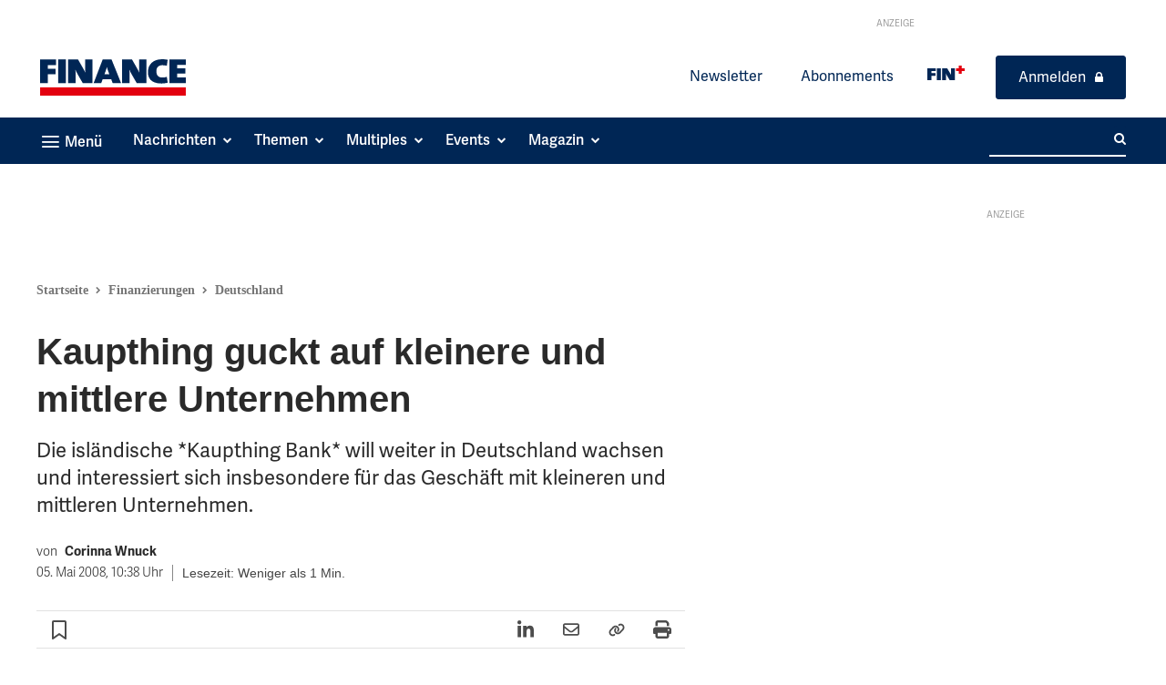

--- FILE ---
content_type: text/html; charset=utf-8
request_url: https://www.finance-magazin.de/finanzierungen/deutschland/kaupthing-guckt-auf-kleinere-und-mittlere-unternehmen-16470/
body_size: 64077
content:
<!doctype html >
<html lang="de">
<head>
    <meta charset="UTF-8" />
    <title>Kaupthing guckt auf kleinere und mittlere Unternehmen - FINANCE</title>
    <meta name="viewport" content="width=device-width, initial-scale=1.0">
    <link rel="pingback" href="https://www.finance-magazin.de/xmlrpc.php" />
    
<!-- Author Meta Tags by Molongui Authorship, visit: https://wordpress.org/plugins/molongui-authorship/ -->
<meta name="author" content="FINANCE Magazin">
<!-- /Molongui Authorship -->

<meta name='robots' content='index, follow, max-image-preview:large, max-snippet:-1, max-video-preview:-1' />
	<style>img:is([sizes="auto" i], [sizes^="auto," i]) { contain-intrinsic-size: 3000px 1500px }</style>
	<link rel="icon" type="image/png" href="https://www.finance-magazin.de/wp-content/uploads/2024/03/Favicon-white-FINANCE-03-2024.png"><link rel="apple-touch-icon" sizes="76x76" href="https://www.finance-magazin.de/wp-content/uploads/2023/11/FIN-Favicon-Blue-76px.png"/><link rel="apple-touch-icon" sizes="120x120" href="https://www.finance-magazin.de/wp-content/uploads/2023/11/FIN-Favicon-Blue-114px.png"/><link rel="apple-touch-icon" sizes="152x152" href="https://www.finance-magazin.de/wp-content/uploads/2023/11/FIN-Favicon-Blue-152x152-1.png"/><link rel="apple-touch-icon" sizes="114x114" href="https://www.finance-magazin.de/wp-content/uploads/2023/11/FIN-Favicon-Blue-120px.png"/><link rel="apple-touch-icon" sizes="144x144" href="https://www.finance-magazin.de/wp-content/uploads/2023/11/FIN-Favicon-Blue-144px.png"/>
	<!-- This site is optimized with the Yoast SEO plugin v26.7 - https://yoast.com/wordpress/plugins/seo/ -->
	<meta name="description" content="Die isländische *Kaupthing Bank* will weiter in Deutschland wachsen und interessiert sich insbesondere für das Geschäft mit kleineren und mittleren Unternehmen." />
	<link rel="canonical" href="https://www.finance-magazin.de/finanzierungen/deutschland/kaupthing-guckt-auf-kleinere-und-mittlere-unternehmen-16470/" />
	<meta property="og:locale" content="de_DE" />
	<meta property="og:type" content="article" />
	<meta property="og:title" content="Kaupthing guckt auf kleinere und mittlere Unternehmen - FINANCE" />
	<meta property="og:description" content="Die isländische *Kaupthing Bank* will weiter in Deutschland wachsen und interessiert sich insbesondere für das Geschäft mit kleineren und mittleren Unternehmen." />
	<meta property="og:url" content="https://www.finance-magazin.de/finanzierungen/deutschland/kaupthing-guckt-auf-kleinere-und-mittlere-unternehmen-16470/" />
	<meta property="og:site_name" content="FINANCE" />
	<meta property="article:publisher" content="https://www.facebook.com/FINANCEMagazin" />
	<meta property="article:published_time" content="2008-05-05T08:38:00+00:00" />
	<meta property="article:modified_time" content="2021-09-10T17:10:29+00:00" />
	<meta property="og:image" content="https://www.finance-magazin.de/wp-content/uploads/2021/07/FINANCE-Das-Magazin-fuer-Finanzchefs-Thumbnail-Beitragsbild.jpg" />
	<meta property="og:image:width" content="1200" />
	<meta property="og:image:height" content="628" />
	<meta property="og:image:type" content="image/jpeg" />
	<meta name="author" content="FINANCE Magazin" />
	<meta name="twitter:card" content="summary_large_image" />
	<meta name="twitter:creator" content="@FINANCEMagazin" />
	<meta name="twitter:site" content="@FINANCEMagazin" />
	<meta name="twitter:label1" content="Geschrieben von" />
	<meta name="twitter:data1" content="FINANCE Magazin" />
	<meta name="twitter:label2" content="Geschätzte Lesezeit" />
	<meta name="twitter:data2" content="1 Minute" />
	<script type="application/ld+json" class="yoast-schema-graph">{
	    "@context": "https://schema.org",
	    "@graph": [
	        {
	            "@type": "Article",
	            "@id": "https://www.finance-magazin.de/finanzierungen/deutschland/kaupthing-guckt-auf-kleinere-und-mittlere-unternehmen-16470/#article",
	            "isPartOf": {
	                "@id": "https://www.finance-magazin.de/finanzierungen/deutschland/kaupthing-guckt-auf-kleinere-und-mittlere-unternehmen-16470/"
	            },
	            "author": {
	                "name": "FINANCE Magazin",
	                "@id": "https://www.finance-magazin.de/#/schema/person/ddb17cdebad73189c6db19ebf7724e6b"
	            },
	            "headline": "Kaupthing guckt auf kleinere und mittlere Unternehmen",
	            "datePublished": "2008-05-05T08:38:00+00:00",
	            "dateModified": "2021-09-10T17:10:29+00:00",
	            "mainEntityOfPage": {
	                "@id": "https://www.finance-magazin.de/finanzierungen/deutschland/kaupthing-guckt-auf-kleinere-und-mittlere-unternehmen-16470/"
	            },
	            "wordCount": 129,
	            "publisher": {
	                "@id": "https://www.finance-magazin.de/#organization"
	            },
	            "keywords": [
	                "t3_import"
	            ],
	            "articleSection": [
	                "Finanzierungen"
	            ],
	            "inLanguage": "de",
	            "copyrightYear": "2008",
	            "copyrightHolder": {
	                "@id": "https://www.finance-magazin.de/#organization"
	            }
	        },
	        {
	            "@type": "WebPage",
	            "@id": "https://www.finance-magazin.de/finanzierungen/deutschland/kaupthing-guckt-auf-kleinere-und-mittlere-unternehmen-16470/",
	            "url": "https://www.finance-magazin.de/finanzierungen/deutschland/kaupthing-guckt-auf-kleinere-und-mittlere-unternehmen-16470/",
	            "name": "Kaupthing guckt auf kleinere und mittlere Unternehmen - FINANCE",
	            "isPartOf": {
	                "@id": "https://www.finance-magazin.de/#website"
	            },
	            "datePublished": "2008-05-05T08:38:00+00:00",
	            "dateModified": "2021-09-10T17:10:29+00:00",
	            "description": "Die isländische *Kaupthing Bank* will weiter in Deutschland wachsen und interessiert sich insbesondere für das Geschäft mit kleineren und mittleren Unternehmen.",
	            "breadcrumb": {
	                "@id": "https://www.finance-magazin.de/finanzierungen/deutschland/kaupthing-guckt-auf-kleinere-und-mittlere-unternehmen-16470/#breadcrumb"
	            },
	            "inLanguage": "de",
	            "potentialAction": [
	                {
	                    "@type": "ReadAction",
	                    "target": [
	                        "https://www.finance-magazin.de/finanzierungen/deutschland/kaupthing-guckt-auf-kleinere-und-mittlere-unternehmen-16470/"
	                    ]
	                }
	            ]
	        },
	        {
	            "@type": "BreadcrumbList",
	            "@id": "https://www.finance-magazin.de/finanzierungen/deutschland/kaupthing-guckt-auf-kleinere-und-mittlere-unternehmen-16470/#breadcrumb",
	            "itemListElement": [
	                {
	                    "@type": "ListItem",
	                    "position": 1,
	                    "name": "Startseite",
	                    "item": "https://www.finance-magazin.de/"
	                },
	                {
	                    "@type": "ListItem",
	                    "position": 2,
	                    "name": "Finanzierungen",
	                    "item": "https://www.finance-magazin.de/finanzierungen/"
	                },
	                {
	                    "@type": "ListItem",
	                    "position": 3,
	                    "name": "Deutschland",
	                    "item": "https://www.finance-magazin.de/themen/deutschland/"
	                },
	                {
	                    "@type": "ListItem",
	                    "position": 4,
	                    "name": "Kaupthing guckt auf kleinere und mittlere Unternehmen"
	                }
	            ]
	        },
	        {
	            "@type": "WebSite",
	            "@id": "https://www.finance-magazin.de/#website",
	            "url": "https://www.finance-magazin.de/",
	            "name": "FINANCE",
	            "description": "für kluge Finanzentscheidungen",
	            "publisher": {
	                "@id": "https://www.finance-magazin.de/#organization"
	            },
	            "potentialAction": [
	                {
	                    "@type": "SearchAction",
	                    "target": {
	                        "@type": "EntryPoint",
	                        "urlTemplate": "https://www.finance-magazin.de/?s={search_term_string}"
	                    },
	                    "query-input": {
	                        "@type": "PropertyValueSpecification",
	                        "valueRequired": true,
	                        "valueName": "search_term_string"
	                    }
	                }
	            ],
	            "inLanguage": "de"
	        },
	        {
	            "@type": "Organization",
	            "@id": "https://www.finance-magazin.de/#organization",
	            "name": "FINANCE",
	            "url": "https://www.finance-magazin.de/",
	            "logo": {
	                "@type": "ImageObject",
	                "inLanguage": "de",
	                "@id": "https://www.finance-magazin.de/#/schema/logo/image/",
	                "url": "https://www.finance-magazin.de/wp-content/uploads/2021/07/FINANCE-Das-Magazin-fuer-Finanzchefs-Thumbnail-Beitragsbild.jpg",
	                "contentUrl": "https://www.finance-magazin.de/wp-content/uploads/2021/07/FINANCE-Das-Magazin-fuer-Finanzchefs-Thumbnail-Beitragsbild.jpg",
	                "width": 1200,
	                "height": 628,
	                "caption": "FINANCE"
	            },
	            "image": {
	                "@id": "https://www.finance-magazin.de/#/schema/logo/image/"
	            },
	            "sameAs": [
	                "https://www.facebook.com/FINANCEMagazin",
	                "https://x.com/FINANCEMagazin",
	                "https://de.linkedin.com/company/finance-magazin",
	                "https://www.youtube.com/channel/UCq_bQDNWoFBAx9Xm1XYFzkg",
	                "https://de.wikipedia.org/wiki/Finance_Magazin"
	            ]
	        },
	        {
	            "@type": "Person",
	            "@id": "https://www.finance-magazin.de/#/schema/person/ddb17cdebad73189c6db19ebf7724e6b",
	            "name": "FINANCE Magazin",
	            "image": {
	                "@type": "ImageObject",
	                "inLanguage": "de",
	                "@id": "https://www.finance-magazin.de/#/schema/person/image/",
	                "url": "https://secure.gravatar.com/avatar/b71e452e7e72fad15d60182096e65fd42ff4a08b718e79dee9210e6806f767f3?s=96&d=mm&r=g",
	                "contentUrl": "https://secure.gravatar.com/avatar/b71e452e7e72fad15d60182096e65fd42ff4a08b718e79dee9210e6806f767f3?s=96&d=mm&r=g",
	                "caption": "FINANCE Magazin"
	            },
	            "url": "https://www.finance-magazin.de/ueber-uns/redaktion/portrino/"
	        }
	    ]
	}</script>
	<!-- / Yoast SEO plugin. -->


<link rel='dns-prefetch' href='//ajax.googleapis.com' />
<link data-borlabs-cookie-style-blocker-id="google-fonts" data-borlabs-cookie-style-blocker-href='https://fonts.gstatic.com' crossorigin rel='preconnect' />
<link rel="alternate" type="application/rss+xml" title="FINANCE &raquo; Feed" href="https://www.finance-magazin.de/feed/" />
<link rel="alternate" type="application/rss+xml" title="FINANCE &raquo; Kommentar-Feed" href="https://www.finance-magazin.de/comments/feed/" />
<!-- www.finance-magazin.de is managing ads with Advanced Ads 2.0.16 – https://wpadvancedads.com/ --><!--noptimize--><script id="ad-ready">
			window.advanced_ads_ready=function(e,a){a=a||"complete";var d=function(e){return"interactive"===a?"loading"!==e:"complete"===e};d(document.readyState)?e():document.addEventListener("readystatechange",(function(a){d(a.target.readyState)&&e()}),{once:"interactive"===a})},window.advanced_ads_ready_queue=window.advanced_ads_ready_queue||[];		</script>
		<!--/noptimize--><style id='wp-emoji-styles-inline-css' type='text/css'>

	img.wp-smiley, img.emoji {
		display: inline !important;
		border: none !important;
		box-shadow: none !important;
		height: 1em !important;
		width: 1em !important;
		margin: 0 0.07em !important;
		vertical-align: -0.1em !important;
		background: none !important;
		padding: 0 !important;
	}
</style>
<link rel='stylesheet' id='wp-block-library-css' href='https://www.finance-magazin.de/wp-includes/css/dist/block-library/style.min.css?ver=6.8.3' type='text/css' media='all' />
<style id='classic-theme-styles-inline-css' type='text/css'>
/*! This file is auto-generated */
.wp-block-button__link{color:#fff;background-color:#32373c;border-radius:9999px;box-shadow:none;text-decoration:none;padding:calc(.667em + 2px) calc(1.333em + 2px);font-size:1.125em}.wp-block-file__button{background:#32373c;color:#fff;text-decoration:none}
</style>
<link rel='stylesheet' id='magnific-popup-css' href='https://www.finance-magazin.de/wp-content/plugins/gutentor/assets/library/magnific-popup/magnific-popup.min.css?ver=1.8.0' type='text/css' media='all' />
<link rel='stylesheet' id='slick-css' href='https://www.finance-magazin.de/wp-content/plugins/gutentor/assets/library/slick/slick.min.css?ver=1.8.1' type='text/css' media='all' />
<style id='filebird-block-filebird-gallery-style-inline-css' type='text/css'>
ul.filebird-block-filebird-gallery{margin:auto!important;padding:0!important;width:100%}ul.filebird-block-filebird-gallery.layout-grid{display:grid;grid-gap:20px;align-items:stretch;grid-template-columns:repeat(var(--columns),1fr);justify-items:stretch}ul.filebird-block-filebird-gallery.layout-grid li img{border:1px solid #ccc;box-shadow:2px 2px 6px 0 rgba(0,0,0,.3);height:100%;max-width:100%;-o-object-fit:cover;object-fit:cover;width:100%}ul.filebird-block-filebird-gallery.layout-masonry{-moz-column-count:var(--columns);-moz-column-gap:var(--space);column-gap:var(--space);-moz-column-width:var(--min-width);columns:var(--min-width) var(--columns);display:block;overflow:auto}ul.filebird-block-filebird-gallery.layout-masonry li{margin-bottom:var(--space)}ul.filebird-block-filebird-gallery li{list-style:none}ul.filebird-block-filebird-gallery li figure{height:100%;margin:0;padding:0;position:relative;width:100%}ul.filebird-block-filebird-gallery li figure figcaption{background:linear-gradient(0deg,rgba(0,0,0,.7),rgba(0,0,0,.3) 70%,transparent);bottom:0;box-sizing:border-box;color:#fff;font-size:.8em;margin:0;max-height:100%;overflow:auto;padding:3em .77em .7em;position:absolute;text-align:center;width:100%;z-index:2}ul.filebird-block-filebird-gallery li figure figcaption a{color:inherit}

</style>
<link data-minify="1" rel='stylesheet' id='fontawesome-css' href='https://www.finance-magazin.de/wp-content/cache/min/1/wp-content/plugins/gutentor/assets/library/fontawesome/css/all.min.css?ver=1768447790' type='text/css' media='all' />
<link data-minify="1" rel='stylesheet' id='wpness-grid-css' href='https://www.finance-magazin.de/wp-content/cache/min/1/wp-content/plugins/gutentor/assets/library/wpness-grid/wpness-grid.css?ver=1768447790' type='text/css' media='all' />
<link rel='stylesheet' id='animate-css' href='https://www.finance-magazin.de/wp-content/plugins/gutentor/assets/library/animatecss/animate.min.css?ver=3.7.2' type='text/css' media='all' />
<link rel='stylesheet' id='wp-components-css' href='https://www.finance-magazin.de/wp-includes/css/dist/components/style.min.css?ver=6.8.3' type='text/css' media='all' />
<link rel='stylesheet' id='wp-preferences-css' href='https://www.finance-magazin.de/wp-includes/css/dist/preferences/style.min.css?ver=6.8.3' type='text/css' media='all' />
<link rel='stylesheet' id='wp-block-editor-css' href='https://www.finance-magazin.de/wp-includes/css/dist/block-editor/style.min.css?ver=6.8.3' type='text/css' media='all' />
<link rel='stylesheet' id='wp-reusable-blocks-css' href='https://www.finance-magazin.de/wp-includes/css/dist/reusable-blocks/style.min.css?ver=6.8.3' type='text/css' media='all' />
<link rel='stylesheet' id='wp-patterns-css' href='https://www.finance-magazin.de/wp-includes/css/dist/patterns/style.min.css?ver=6.8.3' type='text/css' media='all' />
<link rel='stylesheet' id='wp-editor-css' href='https://www.finance-magazin.de/wp-includes/css/dist/editor/style.min.css?ver=6.8.3' type='text/css' media='all' />
<link data-minify="1" rel='stylesheet' id='gutentor-css' href='https://www.finance-magazin.de/wp-content/cache/min/1/wp-content/plugins/gutentor/dist/blocks.style.build.css?ver=1768447790' type='text/css' media='all' />
<style id='global-styles-inline-css' type='text/css'>
:root{--wp--preset--aspect-ratio--square: 1;--wp--preset--aspect-ratio--4-3: 4/3;--wp--preset--aspect-ratio--3-4: 3/4;--wp--preset--aspect-ratio--3-2: 3/2;--wp--preset--aspect-ratio--2-3: 2/3;--wp--preset--aspect-ratio--16-9: 16/9;--wp--preset--aspect-ratio--9-16: 9/16;--wp--preset--color--black: #000000;--wp--preset--color--cyan-bluish-gray: #abb8c3;--wp--preset--color--white: #ffffff;--wp--preset--color--pale-pink: #f78da7;--wp--preset--color--vivid-red: #cf2e2e;--wp--preset--color--luminous-vivid-orange: #ff6900;--wp--preset--color--luminous-vivid-amber: #fcb900;--wp--preset--color--light-green-cyan: #7bdcb5;--wp--preset--color--vivid-green-cyan: #00d084;--wp--preset--color--pale-cyan-blue: #8ed1fc;--wp--preset--color--vivid-cyan-blue: #0693e3;--wp--preset--color--vivid-purple: #9b51e0;--wp--preset--gradient--vivid-cyan-blue-to-vivid-purple: linear-gradient(135deg,rgba(6,147,227,1) 0%,rgb(155,81,224) 100%);--wp--preset--gradient--light-green-cyan-to-vivid-green-cyan: linear-gradient(135deg,rgb(122,220,180) 0%,rgb(0,208,130) 100%);--wp--preset--gradient--luminous-vivid-amber-to-luminous-vivid-orange: linear-gradient(135deg,rgba(252,185,0,1) 0%,rgba(255,105,0,1) 100%);--wp--preset--gradient--luminous-vivid-orange-to-vivid-red: linear-gradient(135deg,rgba(255,105,0,1) 0%,rgb(207,46,46) 100%);--wp--preset--gradient--very-light-gray-to-cyan-bluish-gray: linear-gradient(135deg,rgb(238,238,238) 0%,rgb(169,184,195) 100%);--wp--preset--gradient--cool-to-warm-spectrum: linear-gradient(135deg,rgb(74,234,220) 0%,rgb(151,120,209) 20%,rgb(207,42,186) 40%,rgb(238,44,130) 60%,rgb(251,105,98) 80%,rgb(254,248,76) 100%);--wp--preset--gradient--blush-light-purple: linear-gradient(135deg,rgb(255,206,236) 0%,rgb(152,150,240) 100%);--wp--preset--gradient--blush-bordeaux: linear-gradient(135deg,rgb(254,205,165) 0%,rgb(254,45,45) 50%,rgb(107,0,62) 100%);--wp--preset--gradient--luminous-dusk: linear-gradient(135deg,rgb(255,203,112) 0%,rgb(199,81,192) 50%,rgb(65,88,208) 100%);--wp--preset--gradient--pale-ocean: linear-gradient(135deg,rgb(255,245,203) 0%,rgb(182,227,212) 50%,rgb(51,167,181) 100%);--wp--preset--gradient--electric-grass: linear-gradient(135deg,rgb(202,248,128) 0%,rgb(113,206,126) 100%);--wp--preset--gradient--midnight: linear-gradient(135deg,rgb(2,3,129) 0%,rgb(40,116,252) 100%);--wp--preset--font-size--small: 11px;--wp--preset--font-size--medium: 20px;--wp--preset--font-size--large: 32px;--wp--preset--font-size--x-large: 42px;--wp--preset--font-size--regular: 15px;--wp--preset--font-size--larger: 50px;--wp--preset--spacing--20: 0.44rem;--wp--preset--spacing--30: 0.67rem;--wp--preset--spacing--40: 1rem;--wp--preset--spacing--50: 1.5rem;--wp--preset--spacing--60: 2.25rem;--wp--preset--spacing--70: 3.38rem;--wp--preset--spacing--80: 5.06rem;--wp--preset--shadow--natural: 6px 6px 9px rgba(0, 0, 0, 0.2);--wp--preset--shadow--deep: 12px 12px 50px rgba(0, 0, 0, 0.4);--wp--preset--shadow--sharp: 6px 6px 0px rgba(0, 0, 0, 0.2);--wp--preset--shadow--outlined: 6px 6px 0px -3px rgba(255, 255, 255, 1), 6px 6px rgba(0, 0, 0, 1);--wp--preset--shadow--crisp: 6px 6px 0px rgba(0, 0, 0, 1);}:where(.is-layout-flex){gap: 0.5em;}:where(.is-layout-grid){gap: 0.5em;}body .is-layout-flex{display: flex;}.is-layout-flex{flex-wrap: wrap;align-items: center;}.is-layout-flex > :is(*, div){margin: 0;}body .is-layout-grid{display: grid;}.is-layout-grid > :is(*, div){margin: 0;}:where(.wp-block-columns.is-layout-flex){gap: 2em;}:where(.wp-block-columns.is-layout-grid){gap: 2em;}:where(.wp-block-post-template.is-layout-flex){gap: 1.25em;}:where(.wp-block-post-template.is-layout-grid){gap: 1.25em;}.has-black-color{color: var(--wp--preset--color--black) !important;}.has-cyan-bluish-gray-color{color: var(--wp--preset--color--cyan-bluish-gray) !important;}.has-white-color{color: var(--wp--preset--color--white) !important;}.has-pale-pink-color{color: var(--wp--preset--color--pale-pink) !important;}.has-vivid-red-color{color: var(--wp--preset--color--vivid-red) !important;}.has-luminous-vivid-orange-color{color: var(--wp--preset--color--luminous-vivid-orange) !important;}.has-luminous-vivid-amber-color{color: var(--wp--preset--color--luminous-vivid-amber) !important;}.has-light-green-cyan-color{color: var(--wp--preset--color--light-green-cyan) !important;}.has-vivid-green-cyan-color{color: var(--wp--preset--color--vivid-green-cyan) !important;}.has-pale-cyan-blue-color{color: var(--wp--preset--color--pale-cyan-blue) !important;}.has-vivid-cyan-blue-color{color: var(--wp--preset--color--vivid-cyan-blue) !important;}.has-vivid-purple-color{color: var(--wp--preset--color--vivid-purple) !important;}.has-black-background-color{background-color: var(--wp--preset--color--black) !important;}.has-cyan-bluish-gray-background-color{background-color: var(--wp--preset--color--cyan-bluish-gray) !important;}.has-white-background-color{background-color: var(--wp--preset--color--white) !important;}.has-pale-pink-background-color{background-color: var(--wp--preset--color--pale-pink) !important;}.has-vivid-red-background-color{background-color: var(--wp--preset--color--vivid-red) !important;}.has-luminous-vivid-orange-background-color{background-color: var(--wp--preset--color--luminous-vivid-orange) !important;}.has-luminous-vivid-amber-background-color{background-color: var(--wp--preset--color--luminous-vivid-amber) !important;}.has-light-green-cyan-background-color{background-color: var(--wp--preset--color--light-green-cyan) !important;}.has-vivid-green-cyan-background-color{background-color: var(--wp--preset--color--vivid-green-cyan) !important;}.has-pale-cyan-blue-background-color{background-color: var(--wp--preset--color--pale-cyan-blue) !important;}.has-vivid-cyan-blue-background-color{background-color: var(--wp--preset--color--vivid-cyan-blue) !important;}.has-vivid-purple-background-color{background-color: var(--wp--preset--color--vivid-purple) !important;}.has-black-border-color{border-color: var(--wp--preset--color--black) !important;}.has-cyan-bluish-gray-border-color{border-color: var(--wp--preset--color--cyan-bluish-gray) !important;}.has-white-border-color{border-color: var(--wp--preset--color--white) !important;}.has-pale-pink-border-color{border-color: var(--wp--preset--color--pale-pink) !important;}.has-vivid-red-border-color{border-color: var(--wp--preset--color--vivid-red) !important;}.has-luminous-vivid-orange-border-color{border-color: var(--wp--preset--color--luminous-vivid-orange) !important;}.has-luminous-vivid-amber-border-color{border-color: var(--wp--preset--color--luminous-vivid-amber) !important;}.has-light-green-cyan-border-color{border-color: var(--wp--preset--color--light-green-cyan) !important;}.has-vivid-green-cyan-border-color{border-color: var(--wp--preset--color--vivid-green-cyan) !important;}.has-pale-cyan-blue-border-color{border-color: var(--wp--preset--color--pale-cyan-blue) !important;}.has-vivid-cyan-blue-border-color{border-color: var(--wp--preset--color--vivid-cyan-blue) !important;}.has-vivid-purple-border-color{border-color: var(--wp--preset--color--vivid-purple) !important;}.has-vivid-cyan-blue-to-vivid-purple-gradient-background{background: var(--wp--preset--gradient--vivid-cyan-blue-to-vivid-purple) !important;}.has-light-green-cyan-to-vivid-green-cyan-gradient-background{background: var(--wp--preset--gradient--light-green-cyan-to-vivid-green-cyan) !important;}.has-luminous-vivid-amber-to-luminous-vivid-orange-gradient-background{background: var(--wp--preset--gradient--luminous-vivid-amber-to-luminous-vivid-orange) !important;}.has-luminous-vivid-orange-to-vivid-red-gradient-background{background: var(--wp--preset--gradient--luminous-vivid-orange-to-vivid-red) !important;}.has-very-light-gray-to-cyan-bluish-gray-gradient-background{background: var(--wp--preset--gradient--very-light-gray-to-cyan-bluish-gray) !important;}.has-cool-to-warm-spectrum-gradient-background{background: var(--wp--preset--gradient--cool-to-warm-spectrum) !important;}.has-blush-light-purple-gradient-background{background: var(--wp--preset--gradient--blush-light-purple) !important;}.has-blush-bordeaux-gradient-background{background: var(--wp--preset--gradient--blush-bordeaux) !important;}.has-luminous-dusk-gradient-background{background: var(--wp--preset--gradient--luminous-dusk) !important;}.has-pale-ocean-gradient-background{background: var(--wp--preset--gradient--pale-ocean) !important;}.has-electric-grass-gradient-background{background: var(--wp--preset--gradient--electric-grass) !important;}.has-midnight-gradient-background{background: var(--wp--preset--gradient--midnight) !important;}.has-small-font-size{font-size: var(--wp--preset--font-size--small) !important;}.has-medium-font-size{font-size: var(--wp--preset--font-size--medium) !important;}.has-large-font-size{font-size: var(--wp--preset--font-size--large) !important;}.has-x-large-font-size{font-size: var(--wp--preset--font-size--x-large) !important;}
:where(.wp-block-post-template.is-layout-flex){gap: 1.25em;}:where(.wp-block-post-template.is-layout-grid){gap: 1.25em;}
:where(.wp-block-columns.is-layout-flex){gap: 2em;}:where(.wp-block-columns.is-layout-grid){gap: 2em;}
:root :where(.wp-block-pullquote){font-size: 1.5em;line-height: 1.6;}
</style>
<link data-minify="1" rel='stylesheet' id='px-multiples-calculatorjqueryui-css-css' href='https://www.finance-magazin.de/wp-content/cache/min/1/ajax/libs/jqueryui/1.13.3/themes/smoothness/jquery-ui.css?ver=1768447790' type='text/css' media='all' />
<link rel='stylesheet' id='global_multiple_bootstrap-css' href='https://www.finance-magazin.de/wp-content/plugins/px-multiples-calculator/public/css/vendor/bootstrap.min.css?ver=2.0.3' type='text/css' media='all' />
<link data-minify="1" rel='stylesheet' id='px-multiples-calculator-css' href='https://www.finance-magazin.de/wp-content/cache/min/1/wp-content/plugins/px-multiples-calculator/public/css/px-multiples-calculator-public.css?ver=1768447790' type='text/css' media='all' />
<link data-minify="1" rel='stylesheet' id='px-plenigo-favourites-css' href='https://www.finance-magazin.de/wp-content/cache/min/1/wp-content/plugins/px-plenigo-favourites/public/css/px-plenigo-favourites-public.css?ver=1768447790' type='text/css' media='all' />
<link rel='stylesheet' id='px-regwall-css' href='https://www.finance-magazin.de/wp-content/plugins/px-regwall/public/css/px-regwall-public.css?ver=1.2.3' type='text/css' media='all' />
<link rel='stylesheet' id='search-filter-plugin-styles-css' href='https://www.finance-magazin.de/wp-content/plugins/search-filter-pro/public/assets/css/search-filter.min.css?ver=2.5.21' type='text/css' media='all' />
<link data-minify="1" rel='stylesheet' id='td-plugin-multi-purpose-css' href='https://www.finance-magazin.de/wp-content/cache/min/1/wp-content/plugins/td-composer/td-multi-purpose/style.css?ver=1768447790' type='text/css' media='all' />
<link rel='stylesheet' id='borlabs-cookie-custom-css' href='https://www.finance-magazin.de/wp-content/cache/borlabs-cookie/1/borlabs-cookie-1-de.css?ver=3.3.23-20' type='text/css' media='all' />
<link rel='stylesheet' id='mdp-talker-css' href='https://www.finance-magazin.de/wp-content/plugins/talker/css/talker.min.css?ver=1.0.11' type='text/css' media='all' />
<style id='mdp-talker-inline-css' type='text/css'>

            .mdp-talker-wrapper{
                --mdp-talker-bg: rgba(241, 241, 241, 1);
            }
            
            .mdp-talker-wrapper{
                --mdp-talker-width: 100%;
            }
            /* mdp-talker-before */
.mdp-talker-wrapper .mdp-talker-before .mdp-talker-header p {
	font-size: 18px;
	font-weight: 700;
}

/* mdp-talker-after */
.mdp-talker-after {
	padding: 21px 0 0;
}
.mdp-talker-wrapper .mdp-talker-after .mdp-talker-note .gutentor-single-item {
	border-top: 1px solid #bbbbbb;
	padding-top: 10px;
}
.mdp-talker-wrapper .mdp-talker-after .mdp-talker-note .gutentor-single-item-title {
	display: inline;
	font-size: 12px;
	font-weight: 600;
	line-height: 18px;
	margin: 0;
}
.mdp-talker-wrapper .mdp-talker-after .mdp-talker-note .gutentor-accordion-heading {
	border: 0;
}
.mdp-talker-wrapper .mdp-talker-after .mdp-talker-note .gutentor-accordion-heading .gutentor-accordion-icon {
	font-size: 10px;
	position: relative;
	transform: none;
	right: -5px;
	top: -2px;
}
.mdp-talker-wrapper .mdp-talker-after .mdp-talker-note .gutentor-accordion-heading:not(.active) .gutentor-accordion-icon.open-icon {
	display: inline-block;
}
.mdp-talker-wrapper .mdp-talker-after .mdp-talker-note .gutentor-accordion-heading.active .gutentor-accordion-icon.close-icon {
	display: inline-block;
}
.mdp-talker-wrapper .mdp-talker-after .mdp-talker-note .gutentor-accordion-body {
	border: 0;
	padding: 0;
}
.mdp-talker-wrapper .mdp-talker-after .mdp-talker-note .gutentor-accordion-body p {
	font-size: 12px;
	line-height: 18px;
	margin-bottom: 0;
}
.mdp-talker-wrapper .mdp-talker-after .mdp-talker-note .gutentor-accordion-body p a {
	color: inherit;
	border-bottom: 1px solid;
	font-weight: 400;
	text-decoration: none !important;
}
.mdp-talker-wrapper .mdp-talker-after .mdp-talker-note .gutentor-accordion-body p a:hover {
	color: #7a7a7a;
}

/* play/pause button */
.mdp-talker-box.talker-rounded .mejs-controls {
	align-items: center;
	padding: 0;
}
.mdp-talker-box.talker-rounded .mejs-controls .mejs-button,
.mdp-talker-box.talker-rounded .mejs-controls .mejs-time,
.mdp-talker-box.talker-rounded .mejs-controls .mejs-time-rail {
	width: auto;
}
.mdp-talker-box.talker-rounded .mejs-controls .mejs-button.mejs-playpause-button button {
	background: none !important;
	background-color: transparent;
	border: 2px solid #222222;
	border-radius: 100px !important;
	width: 50px;
	height: 50px;
	position: relative;
	cursor: pointer;
	outline: none;
	margin: 0 20px 0 0;
}
.mdp-talker-box.talker-rounded .mejs-controls .mejs-button.mejs-playpause-button.mejs-play button:before,
.mdp-talker-box.talker-rounded .mejs-controls .mejs-button.mejs-playpause-button.mejs-replay button:before{
	content: '';
	position: absolute;
	top: 50%;
	left: 55%;
	transform: translate(-50%, -50%);
	width: 0;
	height: 0;
	border-top: 10px solid transparent;
	border-bottom: 10px solid transparent;
	border-left: 18px solid black;
	border-radius: 3px;
}

.mdp-talker-box.talker-rounded .mejs-controls .mejs-button.mejs-playpause-button.mejs-pause button:before,
.mdp-talker-box.talker-rounded .mejs-controls .mejs-button.mejs-playpause-button.mejs-pause button:after {
	content: '';
	position: absolute;
	top: 30%;
	bottom: 30%;
	width: 5px;
	background-color: black;
	border-radius: 100px;
}
.mdp-talker-box.talker-rounded .mejs-controls .mejs-button.mejs-playpause-button.mejs-pause button:before {
	left: 33%;
}
.mdp-talker-box.talker-rounded .mejs-controls .mejs-button.mejs-playpause-button.mejs-pause button:after {
	right: 33%;
}

/* volume */
.mdp-talker-box.talker-rounded .mejs-controls .mejs-volume-button,
.mdp-talker-box.talker-rounded .mejs-controls .mejs-horizontal-volume-slider {
	display: none !important;
}

/* time */
.mdp-talker-box.talker-rounded .mejs-controls .mejs-time {
	color: #222222;
	font-size: 14px;
}

/* time bar */
.mdp-talker-box.talker-rounded .mejs-controls .mejs-time-rail .mejs-time-hovered,
.mdp-talker-box.talker-rounded .mejs-controls .mejs-time-rail .mejs-time-float {
	display: none !important;
}
.mdp-talker-box.talker-rounded .mejs-controls .mejs-time-rail .mejs-time-total {
	background: #bbbbbb;
	height: 6px !important;
	margin-top: 8px !important;
}
.mdp-talker-box.talker-rounded .mejs-controls .mejs-time-rail .mejs-time-total .mejs-time-loaded {
	opacity: 0;
}
.mdp-talker-box.talker-rounded .mejs-controls .mejs-time-rail .mejs-time-total .mejs-time-current {
	background: #222222;
}
.mdp-talker-box.talker-rounded .mejs-controls .mejs-time-rail .mejs-time-total.mejs-time-current::before,
.mdp-talker-box.talker-rounded .mejs-controls .mejs-time-rail .mejs-time-total.mejs-time-current::after {
    border-radius: 100px !important;
}
.mdp-talker-box.talker-rounded .mejs-controls .mejs-time-rail .mejs-time-total .mejs-time-buffering,
.mdp-talker-box.talker-rounded .mejs-controls .mejs-time-rail .mejs-time-total .mejs-time-current,
.mdp-talker-box.talker-rounded .mejs-controls .mejs-time-rail .mejs-time-total .mejs-time-float,
.mdp-talker-box.talker-rounded .mejs-controls .mejs-time-rail .mejs-time-total .mejs-time-float-corner,
.mdp-talker-box.talker-rounded .mejs-controls .mejs-time-rail .mejs-time-total .mejs-time-float-current,
.mdp-talker-box.talker-rounded .mejs-controls .mejs-time-rail .mejs-time-total .mejs-time-hovered,
.mdp-talker-box.talker-rounded .mejs-controls .mejs-time-rail .mejs-time-total .mejs-time-loaded,
.mdp-talker-box.talker-rounded .mejs-controls .mejs-time-rail .mejs-time-total .mejs-time-marker {
	height: 6px !important;
}
.mdp-talker-box.talker-rounded .mejs-controls .mejs-time-rail * {
	border-radius: 100px;
}
.mdp-talker-box.talker-rounded .mejs-time-rail .mejs-time-handle-content {
	-webkit-transform: scale(1.2);
	-ms-transform: scale(1.2);
	transform: scale(1.2);
	background: #222222 !important;
	border-color: #222222 !important;
	top: -6px;
}

/* mdp-talker--speed */
.mdp-talker--speed {
    display: none !important;
}

/* mejs-speed */
.mdp-talker-box.talker-rounded .mejs-controls .mejs-speed {
  margin-left: 20px;
}
.mdp-talker-box.talker-rounded .mejs-controls .mejs-speed select {
  cursor: pointer;
  background: transparent !important;
  background-image: none !important;
  border: 1px solid !important;
  border-radius: 100px !important;
	box-sizing: border-box;
  -webkit-appearance: none;
  -moz-appearance: none;
  appearance: none;
  font-size: 13px;
  font-weight: 700;
  line-height: 25px;
  margin-top: 2px;
  padding: 0 5px;
  text-align: center;
  text-align-last: center;
  -webkit-text-align-last: center;
  -moz-text-align-last: center;
  display: flex;
  align-items: center;
  justify-content: center;
}

/* .mdp-talker-wrap.scroll-fixed */
.mdp-talker-wrap.scroll-fixed {
	background: #002655 !important;
	border-radius: 10px;
	box-shadow: 0 0 10px #3c3c3c45;
	bottom: 10px;
	margin-left: -25px;
	padding: 10px 15px !important;
	position: fixed;
	width: 100%;
	max-width: 762px;
	z-index: 9999;
}
.mdp-talker-wrap.scroll-fixed .mdp-talker-box {
  background: transparent;
}
.mdp-talker-wrap.scroll-fixed .mdp-talker-wrapper .mejs-inner .mejs-title {
	color: #ffffff;
	margin-left: 75px;
	margin-right: 0;
	margin-top: 0;
	font-weight: 700;
	white-space: nowrap;
	overflow: hidden;
	text-overflow: ellipsis;
}
.mdp-talker-wrap.scroll-fixed .mdp-talker-wrapper .mejs-inner .mejs-controls .mejs-button.mejs-playpause-button button {
  background: #ffffff !important;
	border: 2px solid #002655;
}
.mdp-talker-wrap.scroll-fixed .mdp-talker-wrapper .mejs-inner .mejs-controls .mejs-button.mejs-playpause-button.mejs-play button:before,
.mdp-talker-wrap.scroll-fixed .mdp-talker-wrapper .mejs-inner .mejs-controls .mejs-button.mejs-playpause-button.mejs-replay button:before {
  border-left: 18px solid #002655;
}
.mdp-talker-wrap.scroll-fixed .mdp-talker-wrapper .mejs-inner .mejs-controls .mejs-button.mejs-playpause-button.mejs-pause button:before,
.mdp-talker-wrap.scroll-fixed .mdp-talker-wrapper .mejs-inner .mejs-controls .mejs-button.mejs-playpause-button.mejs-pause button:after {
  background-color: #002655;
}
.mdp-talker-wrap.scroll-fixed .mdp-talker-wrapper .mejs-inner .mejs-controls .mejs-time {
  color: #ffffff;
}
.mdp-talker-wrap.scroll-fixed .mdp-talker-wrapper .mejs-inner .mejs-controls .mejs-speed select {
  color: #ffffff;
}
.mdp-talker-wrap.scroll-fixed .mdp-talker-wrapper .mejs-inner .mejs-controls .mejs-speed select option {
  color: #333333;
}
.mdp-talker-wrap.scroll-fixed .mdp-talker-wrapper .mejs-inner .mejs-controls .mejs-time-rail .mejs-time-handle-content {
  background: #ffffff !important;
  border-color: #ffffff !important;
}
.mdp-talker-wrap.scroll-fixed .mdp-talker-wrapper .mejs-inner .mejs-controls .mejs-time-rail .mejs-time-total .mejs-time-current {
  background: #5d7088;
}
.mdp-talker-wrap.scroll-fixed .mdp-talker-wrapper .mejs-inner .mejs-controls .mejs-speed,
.mdp-talker-wrap.scroll-fixed .mdp-talker-wrapper .mejs-inner .mejs-controls .mejs-time,
.mdp-talker-wrap.scroll-fixed .mdp-talker-wrapper .mejs-inner .mejs-controls .mejs-time-rail {
	margin-top: 30px;
}
.mdp-talker-wrap.scroll-fixed .mdp-talker-wrapper .mdp-talker-before,
.mdp-talker-wrap.scroll-fixed .mdp-talker-wrapper .mdp-talker-after {
	display: none;
}
@media screen and (max-width: 1199px) {
	.mdp-talker-wrap.scroll-fixed {
		width: calc(66.66666667% - 72px);
		max-width: 100%;
		bottom: 0;
	}
}
@media screen and (max-width: 1018px) {
	.mdp-talker-wrap.scroll-fixed {
		bottom: 0;
		border-radius: 0;
		padding: 10px 15px !important;
		width: 100%;
		max-width: 100%;
	}
	.mdp-talker-wrap.scroll-fixed .mdp-talker-wrapper .mejs-inner .mejs-title {
		margin-left: 65px;
	}
	.mdp-talker-wrap.scroll-fixed .mejs-controls .mejs-button.mejs-playpause-button button {
		margin: 0 10px 0 0;
	}
}
@media screen and (max-width: 767px) {
	.mdp-talker-wrap.scroll-fixed {
		margin-left: 0;
	}
}
</style>
<link data-minify="1" rel='stylesheet' id='td-theme-css' href='https://www.finance-magazin.de/wp-content/cache/min/1/wp-content/themes/Newspaper/style.css?ver=1768447790' type='text/css' media='all' />
<style id='td-theme-inline-css' type='text/css'>@media (max-width:767px){.td-header-desktop-wrap{display:none}}@media (min-width:767px){.td-header-mobile-wrap{display:none}}</style>
<link data-minify="1" rel='stylesheet' id='td-theme-child-css' href='https://www.finance-magazin.de/wp-content/cache/min/1/wp-content/themes/finance/style.css?ver=1768447790' type='text/css' media='all' />
<link data-minify="1" rel='stylesheet' id='font_awesome-css' href='https://www.finance-magazin.de/wp-content/cache/min/1/wp-content/plugins/td-composer/assets/fonts/font-awesome/font-awesome.css?ver=1768447790' type='text/css' media='all' />
<link data-minify="1" rel='stylesheet' id='open_iconic-css' href='https://www.finance-magazin.de/wp-content/cache/min/1/wp-content/plugins/td-composer/assets/fonts/open-iconic/open-iconic.css?ver=1768447790' type='text/css' media='all' />
<link data-minify="1" rel='stylesheet' id='td-legacy-framework-front-style-css' href='https://www.finance-magazin.de/wp-content/cache/min/1/wp-content/plugins/td-composer/legacy/Newspaper/assets/css/td_legacy_main.css?ver=1768447790' type='text/css' media='all' />
<link data-minify="1" rel='stylesheet' id='tdb_style_cloud_templates_front-css' href='https://www.finance-magazin.de/wp-content/cache/min/1/wp-content/plugins/td-cloud-library/assets/css/tdb_main.css?ver=1768447790' type='text/css' media='all' />
<link data-minify="1" rel='stylesheet' id='timed-content-css-css' href='https://www.finance-magazin.de/wp-content/cache/min/1/wp-content/plugins/timed-content/css/timed-content.css?ver=1768447790' type='text/css' media='all' />
<!--n2css--><!--n2js--><script type="text/javascript" src="https://www.finance-magazin.de/wp-includes/js/jquery/jquery.min.js?ver=3.7.1" id="jquery-core-js"></script>
<script type="text/javascript" src="https://www.finance-magazin.de/wp-includes/js/jquery/jquery-migrate.min.js?ver=3.4.1" id="jquery-migrate-js" data-rocket-defer defer></script>
<script type="text/javascript" id="file_uploads_nfpluginsettings-js-extra">
/* <![CDATA[ */
var params = {"clearLogRestUrl":"https:\/\/www.finance-magazin.de\/wp-json\/nf-file-uploads\/debug-log\/delete-all","clearLogButtonId":"file_uploads_clear_debug_logger","downloadLogRestUrl":"https:\/\/www.finance-magazin.de\/wp-json\/nf-file-uploads\/debug-log\/get-all","downloadLogButtonId":"file_uploads_download_debug_logger"};
/* ]]> */
</script>
<script data-minify="1" type="text/javascript" src="https://www.finance-magazin.de/wp-content/cache/min/1/wp-content/plugins/ninja-forms-uploads/assets/js/nfpluginsettings.js?ver=1768447790" id="file_uploads_nfpluginsettings-js" data-rocket-defer defer></script>
<script type="text/javascript" id="px-plenigo-favourites-js-extra">
/* <![CDATA[ */
var frontend_ajax_regwall = {"ajaxurl":"https:\/\/www.finance-magazin.de\/wp-admin\/admin-ajax.php"};
/* ]]> */
</script>
<script data-minify="1" type="text/javascript" src="https://www.finance-magazin.de/wp-content/cache/min/1/wp-content/plugins/px-plenigo-favourites/public/js/px-plenigo-favourites-public.js?ver=1768447790" id="px-plenigo-favourites-js" data-rocket-defer defer></script>
<script data-minify="1" type="text/javascript" src="https://www.finance-magazin.de/wp-content/cache/min/1/wp-content/plugins/px-regwall/public/js/px-regwall-public.js?ver=1768447790" id="px-regwall-js" data-rocket-defer defer></script>
<script type="text/javascript" id="search-filter-plugin-build-js-extra">
/* <![CDATA[ */
var SF_LDATA = {"ajax_url":"https:\/\/www.finance-magazin.de\/wp-admin\/admin-ajax.php","home_url":"https:\/\/www.finance-magazin.de\/","extensions":[]};
/* ]]> */
</script>
<script type="text/javascript" src="https://www.finance-magazin.de/wp-content/plugins/search-filter-pro/public/assets/js/search-filter-build.min.js?ver=2.5.21" id="search-filter-plugin-build-js" data-rocket-defer defer></script>
<script type="text/javascript" src="https://www.finance-magazin.de/wp-content/plugins/search-filter-pro/public/assets/js/chosen.jquery.min.js?ver=2.5.21" id="search-filter-plugin-chosen-js" data-rocket-defer defer></script>
<script type="text/javascript" id="advanced-ads-advanced-js-js-extra">
/* <![CDATA[ */
var advads_options = {"blog_id":"1","privacy":{"enabled":true,"custom-cookie-name":"borlabs-cookie","custom-cookie-value":"google-admanager","consent-method":"iab_tcf_20","state":"unknown"}};
/* ]]> */
</script>
<script type="text/javascript" src="https://www.finance-magazin.de/wp-content/plugins/advanced-ads/public/assets/js/advanced.min.js?ver=2.0.16" id="advanced-ads-advanced-js-js" data-rocket-defer defer></script>
<script data-no-optimize="1" data-no-minify="1" data-cfasync="false" type="text/javascript" src="https://www.finance-magazin.de/wp-content/plugins/borlabs-cookie/assets/javascript/borlabs-cookie-tcf-stub.min.js?ver=3.3.23" id="borlabs-cookie-stub-js"></script>
<script data-no-optimize="1" data-no-minify="1" data-cfasync="false" type="text/javascript" src="https://www.finance-magazin.de/wp-content/cache/borlabs-cookie/1/borlabs-cookie-config-de.json.js?ver=3.3.23-33" id="borlabs-cookie-config-js" data-rocket-defer defer></script>
<script data-no-optimize="1" data-no-minify="1" data-cfasync="false" type="text/javascript" src="https://www.finance-magazin.de/wp-content/plugins/borlabs-cookie/assets/javascript/borlabs-cookie-prioritize.min.js?ver=3.3.23" id="borlabs-cookie-prioritize-js"></script>
<script type="text/javascript" src="https://www.finance-magazin.de/wp-content/plugins/talker/js/talker.min.js?ver=1.0.11" id="mdp-talker-js" data-rocket-defer defer></script>
<script data-minify="1" type="text/javascript" src="https://www.finance-magazin.de/wp-content/cache/min/1/wp-content/themes/finance/js/google-admanager/google-admanager.js?ver=1768447790" id="google-admanager-js" data-rocket-defer defer></script>
<script type="text/javascript" src="https://www.finance-magazin.de/wp-content/themes/finance/js/borlabs-cookie/borlabs-cookie-custom.js?ver=1.0.0" id="borlabs-cookie-custom-js"></script>
<script data-minify="1" type="text/javascript" src="https://www.finance-magazin.de/wp-content/cache/min/1/wp-content/plugins/timed-content/js/timed-content.js?ver=1768447790" id="timed-content_js-js" data-rocket-defer defer></script>
<link rel="https://api.w.org/" href="https://www.finance-magazin.de/wp-json/" /><link rel="alternate" title="JSON" type="application/json" href="https://www.finance-magazin.de/wp-json/wp/v2/posts/16470" /><link rel="EditURI" type="application/rsd+xml" title="RSD" href="https://www.finance-magazin.de/xmlrpc.php?rsd" />
<meta name="generator" content="WordPress 6.8.3" />
<link rel='shortlink' href='https://www.finance-magazin.de/?p=16470' />
<link rel="alternate" title="oEmbed (JSON)" type="application/json+oembed" href="https://www.finance-magazin.de/wp-json/oembed/1.0/embed?url=https%3A%2F%2Fwww.finance-magazin.de%2Ffinanzierungen%2Fdeutschland%2Fkaupthing-guckt-auf-kleinere-und-mittlere-unternehmen-16470%2F" />
<link rel="alternate" title="oEmbed (XML)" type="text/xml+oembed" href="https://www.finance-magazin.de/wp-json/oembed/1.0/embed?url=https%3A%2F%2Fwww.finance-magazin.de%2Ffinanzierungen%2Fdeutschland%2Fkaupthing-guckt-auf-kleinere-und-mittlere-unternehmen-16470%2F&#038;format=xml" />
            <style>
                .molongui-disabled-link
                {
                    border-bottom: none !important;
                    text-decoration: none !important;
                    color: inherit !important;
                    cursor: inherit !important;
                }
                .molongui-disabled-link:hover,
                .molongui-disabled-link:hover span
                {
                    border-bottom: none !important;
                    text-decoration: none !important;
                    color: inherit !important;
                    cursor: inherit !important;
                }
            </style>
            
		<script>
	window.adobeDataLayer = window.adobeDataLayer || [];
	window.adobeDataLayer.push(
		{"at_property":"77e7f668-537e-b003-ba90-b0bf1e9f2438","base":{"url":"https:\/\/www.finance-magazin.de","environment":"Production","title":"FINANCE"},"checkout":"false","user":{"isLoggedin":"false","deviceType":"desktop"},"post":{"author":"FINANCE Magazin","type":"post","format":"standard","uid":16470,"url":"https:\/\/www.finance-magazin.de\/finanzierungen\/deutschland\/kaupthing-guckt-auf-kleinere-und-mittlere-unternehmen-16470\/","slug":"kaupthing-guckt-auf-kleinere-und-mittlere-unternehmen","title":"Kaupthing guckt auf kleinere und mittlere Unternehmen","titleSeo":"Kaupthing guckt auf kleinere und mittlere Unternehmen - FINANCE","date":{"firstPublication":"2008-05-05 10:05","firstPublicationTimestamp":1209983880,"lastModified":"2021-09-10 07:09","lastModifiedTimestamp":1631301029},"paywall":{"status":"false"},"regwall":{"status":"false"},"hasAudio":"false","hasSummary":"false","tax":{"category":"Finanzierungen","post_tag":"t3_import","themen":"Deutschland","categoryPrimary":"Finanzierungen"}}}	);
	</script>

		<script>
	function targetPageParams() {
		return {"at_property":"77e7f668-537e-b003-ba90-b0bf1e9f2438","base":{"url":"https:\/\/www.finance-magazin.de","environment":"Production","title":"FINANCE"},"checkout":"false","user":{"isLoggedin":"false","deviceType":"desktop"},"post":{"author":"FINANCE Magazin","type":"post","format":"standard","uid":16470,"url":"https:\/\/www.finance-magazin.de\/finanzierungen\/deutschland\/kaupthing-guckt-auf-kleinere-und-mittlere-unternehmen-16470\/","slug":"kaupthing-guckt-auf-kleinere-und-mittlere-unternehmen","title":"Kaupthing guckt auf kleinere und mittlere Unternehmen","titleSeo":"Kaupthing guckt auf kleinere und mittlere Unternehmen - FINANCE","date":{"firstPublication":"2008-05-05 10:05","firstPublicationTimestamp":1209983880,"lastModified":"2021-09-10 07:09","lastModifiedTimestamp":1631301029},"paywall":{"status":"false"},"regwall":{"status":"false"},"hasAudio":"false","hasSummary":"false","tax":{"category":"Finanzierungen","post_tag":"t3_import","themen":"Deutschland","categoryPrimary":"Finanzierungen"}}};
	};
	</script>

	
		<script>
	window.hj=window.hj||function(){(hj.q=hj.q||[]).push(arguments)};
	var userId = null;
	window.hj('identify', userId, {
		"at_property":"77e7f668-537e-b003-ba90-b0bf1e9f2438","base.url":"https://www.finance-magazin.de","base.environment":"Production","base.title":"FINANCE","checkout":"false","user.isLoggedin":"false","user.deviceType":"desktop","post.author":"FINANCE Magazin","post.type":"post","post.format":"standard","post.uid":"16470","post.url":"https://www.finance-magazin.de/finanzierungen/deutschland/kaupthing-guckt-auf-kleinere-und-mittlere-unternehmen-16470/","post.slug":"kaupthing-guckt-auf-kleinere-und-mittlere-unternehmen","post.title":"Kaupthing guckt auf kleinere und mittlere Unternehmen","post.titleSeo":"Kaupthing guckt auf kleinere und mittlere Unternehmen - FINANCE","post.date.firstPublication":"2008-05-05 10:05","post.date.firstPublicationTimestamp":"1209983880","post.date.lastModified":"2021-09-10 07:09","post.date.lastModifiedTimestamp":"1631301029","post.paywall.status":"false","post.regwall.status":"false","post.hasAudio":"false","post.hasSummary":"false","post.tax.category":"Finanzierungen","post.tax.post_tag":"t3_import","post.tax.themen":"Deutschland","post.tax.categoryPrimary":"Finanzierungen",	});
	</script>

		<script>
	window.addEventListener('borlabs-cookie-handle-unblock', function() {
		if (window.BorlabsCookie.Consents.hasConsent('microsoft-clarity-universal', 'statistics')) {
			window.clarity("set", "at_property", "77e7f668-537e-b003-ba90-b0bf1e9f2438");window.clarity("set", "base.url", "https://www.finance-magazin.de");window.clarity("set", "base.environment", "Production");window.clarity("set", "base.title", "FINANCE");window.clarity("set", "checkout", "false");window.clarity("set", "user.isLoggedin", "false");window.clarity("set", "user.deviceType", "desktop");window.clarity("set", "post.author", "FINANCE Magazin");window.clarity("set", "post.type", "post");window.clarity("set", "post.format", "standard");window.clarity("set", "post.uid", "16470");window.clarity("set", "post.url", "https://www.finance-magazin.de/finanzierungen/deutschland/kaupthing-guckt-auf-kleinere-und-mittlere-unternehmen-16470/");window.clarity("set", "post.slug", "kaupthing-guckt-auf-kleinere-und-mittlere-unternehmen");window.clarity("set", "post.title", "Kaupthing guckt auf kleinere und mittlere Unternehmen");window.clarity("set", "post.titleSeo", "Kaupthing guckt auf kleinere und mittlere Unternehmen - FINANCE");window.clarity("set", "post.date.firstPublication", "2008-05-05 10:05");window.clarity("set", "post.date.firstPublicationTimestamp", "1209983880");window.clarity("set", "post.date.lastModified", "2021-09-10 07:09");window.clarity("set", "post.date.lastModifiedTimestamp", "1631301029");window.clarity("set", "post.paywall.status", "false");window.clarity("set", "post.regwall.status", "false");window.clarity("set", "post.hasAudio", "false");window.clarity("set", "post.hasSummary", "false");window.clarity("set", "post.tax.category", "Finanzierungen");window.clarity("set", "post.tax.post_tag", "t3_import");window.clarity("set", "post.tax.themen", "Deutschland");window.clarity("set", "post.tax.categoryPrimary", "Finanzierungen");		}
	});
	</script>
	
		<script>
	var $uid = '16470';
	var $url = 'https://www.finance-magazin.de/finanzierungen/deutschland/kaupthing-guckt-auf-kleinere-und-mittlere-unternehmen-16470/';
	$url = $url.replace(/https?:\/\/[^\/]+/i, ''); // make url relative, cause DFP supports only 40 chars max
	var $domain = 'www.finance-magazin.de';
	var $article_title = 'Kaupthing guckt auf kleinere und mittlere Unternehmen';
	var $ressort = 'Finanzierungen';
	var $applicationContext = 'Production';
	
	// add categories
	var $categories_ressorts = [];
		$categories_ressorts.push('Finanzierungen');
	var $categories_themen = [];
		$categories_themen.push('Deutschland');
	var $categories_koepfe = [];
		$categories_koepfe.push();
	var $categories_unternehmen = [];
		$categories_unternehmen.push();
	</script>
                <style id="borlabs-cookie-no-pur">
				/***
				 * borlabs cookie custom - details
				 ***/
				
				/* custom - details - brlbs-cmpnt-card */
				#BorlabsCookieBox .brlbs-cmpnt-dialog-iabtcf-details .sm\:brlbs-flex input,
				.brlbs-cmpnt-container .brlbs-cmpnt-dialog-iabtcf-details .sm\:brlbs-flex input {
					display: none !important;
				}
				#BorlabsCookieBox .brlbs-cmpnt-dialog-iabtcf-details .brlbs-cmpnt-card .sm\:brlbs-flex label,
				.brlbs-cmpnt-container .brlbs-cmpnt-dialog-iabtcf-details .brlbs-cmpnt-card .sm\:brlbs-flex label {
					padding: 0;
				}
				/* custom - details - brlbs-cmpnt-selection-controls */
				#BorlabsCookieBox .brlbs-cmpnt-dialog-iabtcf-details .brlbs-cmpnt-selection-controls button {
				    display: none !important;
				}
				/* custom - details - brlbs-cmpnt-list-item-controls-container */
				#BorlabsCookieBox .brlbs-cmpnt-dialog-iabtcf-details .brlbs-cmpnt-list-item-controls-container .brlbs-pl-2 {
					display: none !important;
				}
				/* custom - details - CookieBoxSaveButton */
				#BorlabsCookieBox .brlbs-cmpnt-dialog-iabtcf-details #CookieBoxSaveButton {
					display: none !important;
				}
				/* custom - details - brlbs-btn-accept-only-essential */
				#BorlabsCookieBox .brlbs-cmpnt-dialog-iabtcf-details .brlbs-btn-accept-only-essential {
    				display: none !important;
				}
            </style>
                <script>
        window.tdb_global_vars = {"wpRestUrl":"https:\/\/www.finance-magazin.de\/wp-json\/","permalinkStructure":"\/%category%\/%postname%-%post_id%\/"};
        window.tdb_p_autoload_vars = {"isAjax":false,"isAdminBarShowing":false,"autoloadStatus":"off","origPostEditUrl":null};
    </script>
    
    <style id="tdb-global-colors">:root{--accent-color:#fff;--rot:#e3000f;--blau:#00234B;--hellgrau:#f1f1f1;--schwarz-hover:#6a6a6a;--title-color:#2a2a2a;--blau-hover:#8091a5}</style>

    
	<script data-borlabs-cookie-script-blocker-ignore>
if ('{{ iab-tcf-enabled }}' === '1' && ('0' === '1' || '1' === '1')) {
	window['gtag_enable_tcf_support'] = true;
}
window.dataLayer = window.dataLayer || [];
function gtag(){dataLayer.push(arguments);}
gtag('set', 'developer_id.dYjRjMm', true);
if('0' === '1' || '1' === '1') {
	if (window.BorlabsCookieGoogleConsentModeDefaultSet !== true) {
        let getCookieValue = function (name) {
            return document.cookie.match('(^|;)\\s*' + name + '\\s*=\\s*([^;]+)')?.pop() || '';
        };
        let cookieValue = getCookieValue('borlabs-cookie-gcs');
        let consentsFromCookie = {};
        if (cookieValue !== '') {
            consentsFromCookie = JSON.parse(decodeURIComponent(cookieValue));
        }
        let defaultValues = {
            'ad_storage': 'denied',
            'ad_user_data': 'denied',
            'ad_personalization': 'denied',
            'analytics_storage': 'denied',
            'functionality_storage': 'denied',
            'personalization_storage': 'denied',
            'security_storage': 'denied',
            'wait_for_update': 500,
        };
        gtag('consent', 'default', { ...defaultValues, ...consentsFromCookie });
    }
    window.BorlabsCookieGoogleConsentModeDefaultSet = true;
    let borlabsCookieConsentChangeHandler = function () {
        window.dataLayer = window.dataLayer || [];
        if (typeof gtag !== 'function') { function gtag(){dataLayer.push(arguments);} }

        let getCookieValue = function (name) {
            return document.cookie.match('(^|;)\\s*' + name + '\\s*=\\s*([^;]+)')?.pop() || '';
        };
        let cookieValue = getCookieValue('borlabs-cookie-gcs');
        let consentsFromCookie = {};
        if (cookieValue !== '') {
            consentsFromCookie = JSON.parse(decodeURIComponent(cookieValue));
        }

        consentsFromCookie.ad_storage = BorlabsCookie.Consents.hasConsent('google-ads') ? 'granted' : 'denied';
		consentsFromCookie.ad_user_data = BorlabsCookie.Consents.hasConsent('google-ads') ? 'granted' : 'denied';
		consentsFromCookie.ad_personalization = BorlabsCookie.Consents.hasConsent('google-ads') ? 'granted' : 'denied';

        BorlabsCookie.CookieLibrary.setCookie(
            'borlabs-cookie-gcs',
            JSON.stringify(consentsFromCookie),
            BorlabsCookie.Settings.automaticCookieDomainAndPath.value ? '' : BorlabsCookie.Settings.cookieDomain.value,
            BorlabsCookie.Settings.cookiePath.value,
            BorlabsCookie.Cookie.getPluginCookie().expires,
            BorlabsCookie.Settings.cookieSecure.value,
            BorlabsCookie.Settings.cookieSameSite.value
        );
    }
    document.addEventListener('borlabs-cookie-consent-saved', borlabsCookieConsentChangeHandler);
    document.addEventListener('borlabs-cookie-handle-unblock', borlabsCookieConsentChangeHandler);
}
if('0' === '1') {
    gtag("js", new Date());

    gtag("config", "AW-995202535");

    (function (w, d, s, i) {
    var f = d.getElementsByTagName(s)[0],
        j = d.createElement(s);
    j.async = true;
    j.src =
        "https://www.googletagmanager.com/gtag/js?id=" + i;
    f.parentNode.insertBefore(j, f);
    })(window, document, "script", "AW-995202535");
}
</script><script data-borlabs-cookie-script-blocker-ignore>
if ('{{ iab-tcf-enabled }}' === '1' && ('0' === '1' || '1' === '1')) {
    window['gtag_enable_tcf_support'] = true;
}
window.dataLayer = window.dataLayer || [];
if (typeof gtag !== 'function') {
    function gtag() {
        dataLayer.push(arguments);
    }
}
gtag('set', 'developer_id.dYjRjMm', true);
if ('0' === '1' || '1' === '1') {
    if (window.BorlabsCookieGoogleConsentModeDefaultSet !== true) {
        let getCookieValue = function (name) {
            return document.cookie.match('(^|;)\\s*' + name + '\\s*=\\s*([^;]+)')?.pop() || '';
        };
        let cookieValue = getCookieValue('borlabs-cookie-gcs');
        let consentsFromCookie = {};
        if (cookieValue !== '') {
            consentsFromCookie = JSON.parse(decodeURIComponent(cookieValue));
        }
        let defaultValues = {
            'ad_storage': 'denied',
            'ad_user_data': 'denied',
            'ad_personalization': 'denied',
            'analytics_storage': 'denied',
            'functionality_storage': 'denied',
            'personalization_storage': 'denied',
            'security_storage': 'denied',
            'wait_for_update': 500,
        };
        gtag('consent', 'default', { ...defaultValues, ...consentsFromCookie });
    }
    window.BorlabsCookieGoogleConsentModeDefaultSet = true;
    let borlabsCookieConsentChangeHandler = function () {
        window.dataLayer = window.dataLayer || [];
        if (typeof gtag !== 'function') { function gtag(){dataLayer.push(arguments);} }

        let getCookieValue = function (name) {
            return document.cookie.match('(^|;)\\s*' + name + '\\s*=\\s*([^;]+)')?.pop() || '';
        };
        let cookieValue = getCookieValue('borlabs-cookie-gcs');
        let consentsFromCookie = {};
        if (cookieValue !== '') {
            consentsFromCookie = JSON.parse(decodeURIComponent(cookieValue));
        }

        consentsFromCookie.analytics_storage = BorlabsCookie.Consents.hasConsent('google-analytics') ? 'granted' : 'denied';

        BorlabsCookie.CookieLibrary.setCookie(
            'borlabs-cookie-gcs',
            JSON.stringify(consentsFromCookie),
            BorlabsCookie.Settings.automaticCookieDomainAndPath.value ? '' : BorlabsCookie.Settings.cookieDomain.value,
            BorlabsCookie.Settings.cookiePath.value,
            BorlabsCookie.Cookie.getPluginCookie().expires,
            BorlabsCookie.Settings.cookieSecure.value,
            BorlabsCookie.Settings.cookieSameSite.value
        );
    }
    document.addEventListener('borlabs-cookie-consent-saved', borlabsCookieConsentChangeHandler);
    document.addEventListener('borlabs-cookie-handle-unblock', borlabsCookieConsentChangeHandler);
}
if ('0' === '1') {
    gtag("js", new Date());
    gtag("config", "G-TH30WM1PPW", {"anonymize_ip": true});

    (function (w, d, s, i) {
        var f = d.getElementsByTagName(s)[0],
            j = d.createElement(s);
        j.async = true;
        j.src =
            "https://www.googletagmanager.com/gtag/js?id=" + i;
        f.parentNode.insertBefore(j, f);
    })(window, document, "script", "G-TH30WM1PPW");
}
</script><script data-no-optimize="1" data-no-minify="1" data-cfasync="false" data-borlabs-cookie-script-blocker-ignore>
    (function () {
        if ('{{ iab-tcf-enabled }}' === '1' && '1' === '1') {
            window['gtag_enable_tcf_support'] = true;
        }
        window.dataLayer = window.dataLayer || [];
        if (typeof window.gtag !== 'function') {
            window.gtag = function () {
                window.dataLayer.push(arguments);
            };
        }
        gtag('set', 'developer_id.dYjRjMm', true);
        if ('1' === '1') {
            let getCookieValue = function (name) {
                return document.cookie.match('(^|;)\\s*' + name + '\\s*=\\s*([^;]+)')?.pop() || '';
            };
            const gtmRegionsData = '{{ google-tag-manager-cm-regional-defaults }}';
            let gtmRegions = [];
            if (gtmRegionsData !== '\{\{ google-tag-manager-cm-regional-defaults \}\}') {
                gtmRegions = JSON.parse(gtmRegionsData);
            }
            let defaultRegion = null;
            for (let gtmRegionIndex in gtmRegions) {
                let gtmRegion = gtmRegions[gtmRegionIndex];
                if (gtmRegion['google-tag-manager-cm-region'] === '') {
                    defaultRegion = gtmRegion;
                } else {
                    gtag('consent', 'default', {
                        'ad_storage': gtmRegion['google-tag-manager-cm-default-ad-storage'],
                        'ad_user_data': gtmRegion['google-tag-manager-cm-default-ad-user-data'],
                        'ad_personalization': gtmRegion['google-tag-manager-cm-default-ad-personalization'],
                        'analytics_storage': gtmRegion['google-tag-manager-cm-default-analytics-storage'],
                        'functionality_storage': gtmRegion['google-tag-manager-cm-default-functionality-storage'],
                        'personalization_storage': gtmRegion['google-tag-manager-cm-default-personalization-storage'],
                        'security_storage': gtmRegion['google-tag-manager-cm-default-security-storage'],
                        'region': gtmRegion['google-tag-manager-cm-region'].toUpperCase().split(','),
						'wait_for_update': 500,
                    });
                }
            }
            let cookieValue = getCookieValue('borlabs-cookie-gcs');
            let consentsFromCookie = {};
            if (cookieValue !== '') {
                consentsFromCookie = JSON.parse(decodeURIComponent(cookieValue));
            }
            let defaultValues = {
                'ad_storage': defaultRegion === null ? 'denied' : defaultRegion['google-tag-manager-cm-default-ad-storage'],
                'ad_user_data': defaultRegion === null ? 'denied' : defaultRegion['google-tag-manager-cm-default-ad-user-data'],
                'ad_personalization': defaultRegion === null ? 'denied' : defaultRegion['google-tag-manager-cm-default-ad-personalization'],
                'analytics_storage': defaultRegion === null ? 'denied' : defaultRegion['google-tag-manager-cm-default-analytics-storage'],
                'functionality_storage': defaultRegion === null ? 'denied' : defaultRegion['google-tag-manager-cm-default-functionality-storage'],
                'personalization_storage': defaultRegion === null ? 'denied' : defaultRegion['google-tag-manager-cm-default-personalization-storage'],
                'security_storage': defaultRegion === null ? 'denied' : defaultRegion['google-tag-manager-cm-default-security-storage'],
                'wait_for_update': 500,
            };
            gtag('consent', 'default', {...defaultValues, ...consentsFromCookie});
            gtag('set', 'ads_data_redaction', true);
        }

        if ('0' === '1') {
            let url = new URL(window.location.href);

            if ((url.searchParams.has('gtm_debug') && url.searchParams.get('gtm_debug') !== '') || document.cookie.indexOf('__TAG_ASSISTANT=') !== -1 || document.documentElement.hasAttribute('data-tag-assistant-present')) {
                /* GTM block start */
                (function(w,d,s,l,i){w[l]=w[l]||[];w[l].push({'gtm.start':
                        new Date().getTime(),event:'gtm.js'});var f=d.getElementsByTagName(s)[0],
                    j=d.createElement(s),dl=l!='dataLayer'?'&l='+l:'';j.async=true;j.src=
                    'https://www.googletagmanager.com/gtm.js?id='+i+dl;f.parentNode.insertBefore(j,f);
                })(window,document,'script','dataLayer','GTM-PSDSBXW');
                /* GTM block end */
            } else {
                /* GTM block start */
                (function(w,d,s,l,i){w[l]=w[l]||[];w[l].push({'gtm.start':
                        new Date().getTime(),event:'gtm.js'});var f=d.getElementsByTagName(s)[0],
                    j=d.createElement(s),dl=l!='dataLayer'?'&l='+l:'';j.async=true;j.src=
                    '{{ upload-dir }}/' + i + '.js?ver={{ gtm-local-cache-version }}';f.parentNode.insertBefore(j,f);
                })(window,document,'script','dataLayer','GTM-PSDSBXW');
                /* GTM block end */
            }
        }


        let borlabsCookieConsentChangeHandler = function () {
            window.dataLayer = window.dataLayer || [];
            if (typeof window.gtag !== 'function') {
                window.gtag = function() {
                    window.dataLayer.push(arguments);
                };
            }

            let consents = BorlabsCookie.Cookie.getPluginCookie().consents;

            if ('1' === '1') {
                let gtmConsents = {};
                let customConsents = {};

				let services = BorlabsCookie.Services._services;

				for (let service in services) {
					if (service !== 'borlabs-cookie') {
						customConsents['borlabs_cookie_' + service.replaceAll('-', '_')] = BorlabsCookie.Consents.hasConsent(service) ? 'granted' : 'denied';
					}
				}

                if ('{{ iab-tcf-enabled }}' === '1') {
                    gtmConsents = {
                        'analytics_storage': BorlabsCookie.Consents.hasConsentForServiceGroup('statistics') === true ? 'granted' : 'denied',
                        'functionality_storage': BorlabsCookie.Consents.hasConsentForServiceGroup('statistics') === true ? 'granted' : 'denied',
                        'personalization_storage': BorlabsCookie.Consents.hasConsentForServiceGroup('marketing') === true ? 'granted' : 'denied',
                        'security_storage': BorlabsCookie.Consents.hasConsentForServiceGroup('statistics') === true ? 'granted' : 'denied',
                    };
                } else {
                    gtmConsents = {
                        'ad_storage': BorlabsCookie.Consents.hasConsentForServiceGroup('marketing') === true ? 'granted' : 'denied',
                        'ad_user_data': BorlabsCookie.Consents.hasConsentForServiceGroup('marketing') === true ? 'granted' : 'denied',
                        'ad_personalization': BorlabsCookie.Consents.hasConsentForServiceGroup('marketing') === true ? 'granted' : 'denied',
                        'analytics_storage': BorlabsCookie.Consents.hasConsentForServiceGroup('statistics') === true ? 'granted' : 'denied',
                        'functionality_storage': BorlabsCookie.Consents.hasConsentForServiceGroup('statistics') === true ? 'granted' : 'denied',
                        'personalization_storage': BorlabsCookie.Consents.hasConsentForServiceGroup('marketing') === true ? 'granted' : 'denied',
                        'security_storage': BorlabsCookie.Consents.hasConsentForServiceGroup('statistics') === true ? 'granted' : 'denied',
                    };
                }
                BorlabsCookie.CookieLibrary.setCookie(
                    'borlabs-cookie-gcs',
                    JSON.stringify(gtmConsents),
                    BorlabsCookie.Settings.automaticCookieDomainAndPath.value ? '' : BorlabsCookie.Settings.cookieDomain.value,
                    BorlabsCookie.Settings.cookiePath.value,
                    BorlabsCookie.Cookie.getPluginCookie().expires,
                    BorlabsCookie.Settings.cookieSecure.value,
                    BorlabsCookie.Settings.cookieSameSite.value
                );
                gtag('consent', 'update', {...gtmConsents, ...customConsents});
            }


            for (let serviceGroup in consents) {
                for (let service of consents[serviceGroup]) {
                    if (!window.BorlabsCookieGtmPackageSentEvents.includes(service) && service !== 'borlabs-cookie') {
                        window.dataLayer.push({
                            event: 'borlabs-cookie-opt-in-' + service,
                        });
                        window.BorlabsCookieGtmPackageSentEvents.push(service);
                    }
                }
            }
            let afterConsentsEvent = document.createEvent('Event');
            afterConsentsEvent.initEvent('borlabs-cookie-google-tag-manager-after-consents', true, true);
            document.dispatchEvent(afterConsentsEvent);
        };
        window.BorlabsCookieGtmPackageSentEvents = [];
        document.addEventListener('borlabs-cookie-consent-saved', borlabsCookieConsentChangeHandler);
        document.addEventListener('borlabs-cookie-handle-unblock', borlabsCookieConsentChangeHandler);
    })();
</script>		<script type="text/javascript">
			var advadsCfpQueue = [];
			var advadsCfpAd = function( adID ) {
				if ( 'undefined' === typeof advadsProCfp ) {
					advadsCfpQueue.push( adID )
				} else {
					advadsProCfp.addElement( adID )
				}
			}
		</script>
		<script id="mdp-talker-speakable" type="application/ld+json">{
    "@context": "https://schema.org/",
    "@type": "Article",
    "name": "Kaupthing guckt auf kleinere und mittlere Unternehmen",
    "speakable":
        {
            "@type": "SpeakableSpecification",
            "cssSelector": [
                "main h1",
                ".entry-content > p:first-of-type"
            ]
        },
    "url": "https://www.finance-magazin.de/finanzierungen/deutschland/kaupthing-guckt-auf-kleinere-und-mittlere-unternehmen-16470/"
}</script>
<!-- JS generated by theme -->

<script type="text/javascript" id="td-generated-header-js">
    
    

	    var tdBlocksArray = []; //here we store all the items for the current page

	    // td_block class - each ajax block uses a object of this class for requests
	    function tdBlock() {
		    this.id = '';
		    this.block_type = 1; //block type id (1-234 etc)
		    this.atts = '';
		    this.td_column_number = '';
		    this.td_current_page = 1; //
		    this.post_count = 0; //from wp
		    this.found_posts = 0; //from wp
		    this.max_num_pages = 0; //from wp
		    this.td_filter_value = ''; //current live filter value
		    this.is_ajax_running = false;
		    this.td_user_action = ''; // load more or infinite loader (used by the animation)
		    this.header_color = '';
		    this.ajax_pagination_infinite_stop = ''; //show load more at page x
	    }

        // td_js_generator - mini detector
        ( function () {
            var htmlTag = document.getElementsByTagName("html")[0];

	        if ( navigator.userAgent.indexOf("MSIE 10.0") > -1 ) {
                htmlTag.className += ' ie10';
            }

            if ( !!navigator.userAgent.match(/Trident.*rv\:11\./) ) {
                htmlTag.className += ' ie11';
            }

	        if ( navigator.userAgent.indexOf("Edge") > -1 ) {
                htmlTag.className += ' ieEdge';
            }

            if ( /(iPad|iPhone|iPod)/g.test(navigator.userAgent) ) {
                htmlTag.className += ' td-md-is-ios';
            }

            var user_agent = navigator.userAgent.toLowerCase();
            if ( user_agent.indexOf("android") > -1 ) {
                htmlTag.className += ' td-md-is-android';
            }

            if ( -1 !== navigator.userAgent.indexOf('Mac OS X')  ) {
                htmlTag.className += ' td-md-is-os-x';
            }

            if ( /chrom(e|ium)/.test(navigator.userAgent.toLowerCase()) ) {
               htmlTag.className += ' td-md-is-chrome';
            }

            if ( -1 !== navigator.userAgent.indexOf('Firefox') ) {
                htmlTag.className += ' td-md-is-firefox';
            }

            if ( -1 !== navigator.userAgent.indexOf('Safari') && -1 === navigator.userAgent.indexOf('Chrome') ) {
                htmlTag.className += ' td-md-is-safari';
            }

            if( -1 !== navigator.userAgent.indexOf('IEMobile') ){
                htmlTag.className += ' td-md-is-iemobile';
            }

        })();

        var tdLocalCache = {};

        ( function () {
            "use strict";

            tdLocalCache = {
                data: {},
                remove: function (resource_id) {
                    delete tdLocalCache.data[resource_id];
                },
                exist: function (resource_id) {
                    return tdLocalCache.data.hasOwnProperty(resource_id) && tdLocalCache.data[resource_id] !== null;
                },
                get: function (resource_id) {
                    return tdLocalCache.data[resource_id];
                },
                set: function (resource_id, cachedData) {
                    tdLocalCache.remove(resource_id);
                    tdLocalCache.data[resource_id] = cachedData;
                }
            };
        })();

    
    
var td_viewport_interval_list=[{"limitBottom":767,"sidebarWidth":228},{"limitBottom":1018,"sidebarWidth":300},{"limitBottom":1140,"sidebarWidth":324}];
var tdc_is_installed="yes";
var tdc_domain_active=false;
var td_ajax_url="https:\/\/www.finance-magazin.de\/wp-admin\/admin-ajax.php?td_theme_name=Newspaper&v=12.7.3";
var td_get_template_directory_uri="https:\/\/www.finance-magazin.de\/wp-content\/plugins\/td-composer\/legacy\/common";
var tds_snap_menu="snap";
var tds_logo_on_sticky="";
var tds_header_style="tdm_header_style_2";
var td_please_wait="Bitte warten...";
var td_email_user_pass_incorrect="User or password incorrect!";
var td_email_user_incorrect="Email or username incorrect!";
var td_email_incorrect="Email incorrect!";
var td_user_incorrect="Username incorrect!";
var td_email_user_empty="Email or username empty!";
var td_pass_empty="Pass empty!";
var td_pass_pattern_incorrect="Invalid Pass Pattern!";
var td_retype_pass_incorrect="Retyped Pass incorrect!";
var tds_more_articles_on_post_enable="";
var tds_more_articles_on_post_time_to_wait="";
var tds_more_articles_on_post_pages_distance_from_top=2000;
var tds_captcha="";
var tds_theme_color_site_wide="#002655";
var tds_smart_sidebar="";
var tdThemeName="Newspaper";
var tdThemeNameWl="Newspaper";
var td_magnific_popup_translation_tPrev="Zur\u00fcck";
var td_magnific_popup_translation_tNext="Weiter";
var td_magnific_popup_translation_tCounter="%curr% von %total%";
var td_magnific_popup_translation_ajax_tError="Der Inhalt von %url% konnte nicht geladen werden.";
var td_magnific_popup_translation_image_tError="Das Bild #%curr% konnte nicht geladen werden. ";
var tdBlockNonce="c113b8568d";
var tdMobileMenu="enabled";
var tdMobileSearch="enabled";
var tdDateNamesI18n={"month_names":["Januar","Februar","M\u00e4rz","April","Mai","Juni","Juli","August","September","Oktober","November","Dezember"],"month_names_short":["Jan.","Feb.","M\u00e4rz","Apr.","Mai","Juni","Juli","Aug.","Sep.","Okt.","Nov.","Dez."],"day_names":["Sonntag","Montag","Dienstag","Mittwoch","Donnerstag","Freitag","Samstag"],"day_names_short":["So.","Mo.","Di.","Mi.","Do.","Fr.","Sa."]};
var tdb_modal_confirm="Save";
var tdb_modal_cancel="Cancel";
var tdb_modal_confirm_alt="Yes";
var tdb_modal_cancel_alt="No";
var td_deploy_mode="deploy";
var td_ad_background_click_link="";
var td_ad_background_click_target="";
</script>


<!-- Header style compiled by theme -->

<style>body{background-color:#ffffff}.td-page-content .widgettitle{color:#fff}ul.sf-menu>.menu-item>a{font-family:adelle-sans,arial,helvetica,sans-serif;font-size:19px;line-height:23px;font-style:normal;font-weight:500;text-transform:none}.sf-menu ul .menu-item a{font-family:adelle-sans,arial,helvetica,sans-serif;font-size:19px;line-height:23px;font-style:normal;font-weight:500;text-transform:none}.td-mobile-content .td-mobile-main-menu>li>a{font-family:adelle-sans,arial,helvetica,sans-serif;font-size:16px;line-height:19px;font-weight:600}.td-mobile-content .sub-menu a{font-family:adelle-sans,arial,helvetica,sans-serif;font-size:16px;line-height:19px;font-weight:600}.td-header-wrap .td-logo-text-container .td-logo-text{font-family:adelle-sans,arial,helvetica,sans-serif;font-size:19px;line-height:23px;font-weight:500}.td-header-wrap .td-logo-text-container .td-tagline-text{font-family:adelle-sans,arial,helvetica,sans-serif;font-size:19px;line-height:23px;font-weight:500}#td-mobile-nav,#td-mobile-nav .wpb_button,.td-search-wrap-mob{font-family:adelle-sans,arial,helvetica,sans-serif}.td-page-title,.td-category-title-holder .td-page-title{font-family:adelle-sans,arial,helvetica,sans-serif;font-size:40px;line-height:68px}.td-page-content p,.td-page-content li,.td-page-content .td_block_text_with_title,.wpb_text_column p{font-family:adelle-sans,arial,helvetica,sans-serif;font-size:18px;line-height:25px}.td-page-content h1,.wpb_text_column h1{font-family:adelle-sans,arial,helvetica,sans-serif;font-size:40px;line-height:68px}.td-page-content h2,.wpb_text_column h2{font-family:adelle-sans,arial,helvetica,sans-serif;font-size:33px;line-height:56px}.td-page-content h3,.wpb_text_column h3{font-family:adelle-sans,arial,helvetica,sans-serif;font-size:28px;line-height:47px}.td-page-content h4,.wpb_text_column h4{font-family:adelle-sans,arial,helvetica,sans-serif;font-size:23px;line-height:39px}.td-page-content h5,.wpb_text_column h5{font-family:adelle-sans,arial,helvetica,sans-serif;font-size:19px;line-height:32px}.td-page-content h6,.wpb_text_column h6{font-family:adelle-sans,arial,helvetica,sans-serif;font-size:16px;line-height:27px}body,p{font-family:adelle-sans,arial,helvetica,sans-serif;font-size:16px;line-height:26px;font-style:normal;font-weight:normal;text-transform:none}.white-popup-block,.white-popup-block .wpb_button{font-family:adelle-sans,arial,helvetica,sans-serif}:root{--td_excl_label:'exklusiv';--td_theme_color:#002655;--td_slider_text:rgba(0,38,85,0.7);--td_container_transparent:transparent;--td_header_color:#002655;--td_text_header_color:#ffffff;--td_mobile_menu_color:#ffffff;--td_mobile_gradient_one_mob:#002655;--td_mobile_gradient_two_mob:#002655;--td_mobile_text_active_color:#ffffff;--td_mobile_button_color_mob:#2a2a2a;--td_page_title_color:#2a2a2a;--td_page_content_color:#2a2a2a;--td_page_h_color:#2a2a2a;--td_login_gradient_one:#0a0a0a;--td_login_gradient_two:#0a0a0a}</style>

<script>
  (window.__ba = window.__ba || {}).publisher = window.__ba.publisher || {};
  if (window.location.pathname === '/') {
    window.__ba.publisher.section = 'startseite';
  } else {
    window.__ba.publisher.section = 'rotation';
  }
  window.__ba.publisher.keywords = '';
</script><!-- Gutentor Dynamic CSS -->
<style type="text/css" id='gutentor-dynamic-css'>
@media (min-width:992px){.grid-container{max-width:1199px}}@media (min-width:1200px){.grid-container{max-width:1200px}}
</style>
<!-- Button style compiled by theme -->

<style>.tdm-btn-style1{background-color:#002655}.tdm-btn-style2:before{border-color:#002655}.tdm-btn-style2{color:#002655}.tdm-btn-style3{-webkit-box-shadow:0 2px 16px #002655;-moz-box-shadow:0 2px 16px #002655;box-shadow:0 2px 16px #002655}.tdm-btn-style3:hover{-webkit-box-shadow:0 4px 26px #002655;-moz-box-shadow:0 4px 26px #002655;box-shadow:0 4px 26px #002655}</style>

	<style id="tdw-css-placeholder"></style><noscript><style id="rocket-lazyload-nojs-css">.rll-youtube-player, [data-lazy-src]{display:none !important;}</style></noscript><meta name="generator" content="WP Rocket 3.20.2" data-wpr-features="wpr_defer_js wpr_minify_js wpr_lazyload_images wpr_lazyload_iframes wpr_minify_css wpr_preload_links wpr_desktop" /></head>

<body class="wp-singular post-template-default single single-post postid-16470 single-format-standard wp-theme-Newspaper wp-child-theme-finance sp-easy-accordion-enabled gutentor-active cat-finanzierungen kaupthing-guckt-auf-kleinere-und-mittlere-unternehmen global-block-template-1 tdb_template_180327 sso-loggedout aa-prefix-ad- tdb-template  tdc-header-template  tdc-footer-template td-full-layout" itemscope="itemscope" itemtype="https://schema.org/WebPage">

    <div class="td-scroll-up" data-style="style1"><i class="td-icon-menu-up"></i></div>
    <div class="td-menu-background" style="visibility:hidden"></div>
<div id="td-mobile-nav" style="visibility:hidden">
    <div class="td-mobile-container">
        <!-- mobile menu top section -->
        <div class="td-menu-socials-wrap">
            <!-- socials -->
            <div class="td-menu-socials">
                
        <span class="td-social-icon-wrap">
            <a target="_blank" href="https://de.linkedin.com/company/finance-magazin" title="Linkedin">
                <i class="td-icon-font td-icon-linkedin"></i>
                <span style="display: none">Linkedin</span>
            </a>
        </span>
        <span class="td-social-icon-wrap">
            <a target="_blank" href="https://www.finance-magazin.de/rss" title="RSS">
                <i class="td-icon-font td-icon-rss"></i>
                <span style="display: none">RSS</span>
            </a>
        </span>
        <span class="td-social-icon-wrap">
            <a target="_blank" href="https://twitter.com/FINANCEMagazin" title="Twitter">
                <i class="td-icon-font td-icon-twitter"></i>
                <span style="display: none">Twitter</span>
            </a>
        </span>
        <span class="td-social-icon-wrap">
            <a target="_blank" href="https://www.youtube.com/channel/UCq_bQDNWoFBAx9Xm1XYFzkg" title="Youtube">
                <i class="td-icon-font td-icon-youtube"></i>
                <span style="display: none">Youtube</span>
            </a>
        </span>
        <span class="td-social-icon-wrap">
            <a target="_blank" href="https://www.xing.com/news/pages/finance-das-magazin-fur-finanzchefs-201" title="Xing">
                <i class="td-icon-font td-icon-xing"></i>
                <span style="display: none">Xing</span>
            </a>
        </span>            </div>
            <!-- close button -->
            <div class="td-mobile-close">
                <span><i class="td-icon-close-mobile"></i></span>
            </div>
        </div>

        <!-- login section -->
        
        <!-- menu section -->
        <div class="td-mobile-content">
            <div class="menu-default-burger-container"><ul id="menu-default-burger" class="td-mobile-main-menu"><li id="menu-item-80154" class="nav-login sso-hide menu-item menu-item-type-custom menu-item-object-custom menu-item-first menu-item-80154"><a href="/login/">Anmelden <i class="tdc-font-fa tdc-font-fa-chevron-right"></i></a></li>
<li id="menu-item-80593" class="nav-login sso-display menu-item menu-item-type-custom menu-item-object-custom menu-item-80593"><a href="/mein-konto/">Mein Konto <i class="tdc-font-fa tdc-font-fa-chevron-right"></i></a></li>
<li id="menu-item-80155" class="nav-abo menu-item menu-item-type-custom menu-item-object-custom menu-item-80155"><a href="/abo/">Abonnements <i class="tdc-font-fa tdc-font-fa-chevron-right"></i></a></li>
<li id="menu-item-80156" class="nav-search menu-item menu-item-type-custom menu-item-object-custom menu-item-80156"><a href="#"><form method="get" class="tdb-search-form" action="/"><div role="search" class="tdb-search-form-inner"><input id="tdb-search-form-input-burger" class="tdb-search-form-input" type="text" placeholder="FINANCE durchsuchen..." name="s"><button class="wpb_button wpb_btn-inverse tdb-search-form-btn" aria-label="Search" type="submit"><i class="tdb-search-form-btn-icon tdc-font-fa tdc-font-fa-search"></i></button></div></form></a></li>
<li id="menu-item-75813" class="menu-item menu-item-type-post_type menu-item-object-page menu-item-has-children menu-item-75813"><a href="https://www.finance-magazin.de/newsletter/">Newsletter<i class="td-icon-menu-right td-element-after"></i></a>
<ul class="sub-menu">
	<li id="menu-item-75818" class="menu-item menu-item-type-post_type menu-item-object-page menu-item-75818"><a href="https://www.finance-magazin.de/newsletter/finance-daily/">FINANCE Daily</a></li>
	<li id="menu-item-192056" class="menu-item menu-item-type-custom menu-item-object-custom menu-item-192056"><a href="/newsletter/">FINANCE Weekly</a></li>
	<li id="menu-item-77856" class="menu-item menu-item-type-post_type menu-item-object-page menu-item-77856"><a href="https://www.finance-magazin.de/newsletter/transformation-by-finance/">Transformation by FINANCE</a></li>
	<li id="menu-item-75815" class="menu-item menu-item-type-post_type menu-item-object-page menu-item-75815"><a href="https://www.finance-magazin.de/newsletter/ma-und-private-equity-briefing/">FINANCE M&#038;A und Private Equity Briefing</a></li>
	<li id="menu-item-75819" class="menu-item menu-item-type-post_type menu-item-object-page menu-item-75819"><a href="https://www.finance-magazin.de/newsletter/finance-research/">FINANCE Research</a></li>
</ul>
</li>
<li id="menu-item-75955" class="menu-item menu-item-type-post_type menu-item-object-page menu-item-has-children menu-item-75955"><a href="https://www.finance-magazin.de/nachrichten/">Nachrichten<i class="td-icon-menu-right td-element-after"></i></a>
<ul class="sub-menu">
	<li id="menu-item-1857" class="menu-item menu-item-type-taxonomy menu-item-object-category menu-item-1857"><a href="https://www.finance-magazin.de/nachrichten-ressort/banking-berater-nachrichten/">Banking &#038; Berater</a></li>
	<li id="menu-item-1858" class="menu-item menu-item-type-taxonomy menu-item-object-category menu-item-1858"><a href="https://www.finance-magazin.de/nachrichten-ressort/cfo-nachrichten/">CFO</a></li>
	<li id="menu-item-1859" class="menu-item menu-item-type-taxonomy menu-item-object-category menu-item-1859"><a href="https://www.finance-magazin.de/nachrichten-ressort/deals-nachrichten/">Deals</a></li>
	<li id="menu-item-1860" class="menu-item menu-item-type-taxonomy menu-item-object-category menu-item-1860"><a href="https://www.finance-magazin.de/nachrichten-ressort/finanzabteilung-nachrichten/">Finanzabteilung</a></li>
	<li id="menu-item-1861" class="menu-item menu-item-type-taxonomy menu-item-object-category menu-item-1861"><a href="https://www.finance-magazin.de/nachrichten-ressort/finanzierungen-nachrichten/">Finanzierungen</a></li>
	<li id="menu-item-1862" class="menu-item menu-item-type-taxonomy menu-item-object-category menu-item-1862"><a href="https://www.finance-magazin.de/nachrichten-ressort/ressort-transformation/">Transformation</a></li>
</ul>
</li>
<li id="menu-item-81246" class="menu-item menu-item-type-post_type menu-item-object-page menu-item-has-children menu-item-81246"><a href="https://www.finance-magazin.de/plus/">FINANCE+<i class="td-icon-menu-right td-element-after"></i></a>
<ul class="sub-menu">
	<li id="menu-item-81245" class="menu-item menu-item-type-post_type menu-item-object-page menu-item-81245"><a href="https://www.finance-magazin.de/abo/plus/">Abonnement</a></li>
</ul>
</li>
<li id="menu-item-922" class="menu-item menu-item-type-post_type menu-item-object-page menu-item-has-children menu-item-922"><a href="https://www.finance-magazin.de/themen/">Themen<i class="td-icon-menu-right td-element-after"></i></a>
<ul class="sub-menu">
	<li id="menu-item-80186" class="menu-item menu-item-type-taxonomy menu-item-object-themen menu-item-80186"><a href="https://www.finance-magazin.de/themen/big-four/">Big Four</a></li>
	<li id="menu-item-80187" class="menu-item menu-item-type-taxonomy menu-item-object-themen menu-item-80187"><a href="https://www.finance-magazin.de/themen/private-equity/">Private Equity</a></li>
	<li id="menu-item-112962" class="menu-item menu-item-type-taxonomy menu-item-object-themen menu-item-112962"><a href="https://www.finance-magazin.de/themen/gehalt/">Gehalt</a></li>
	<li id="menu-item-112963" class="menu-item menu-item-type-taxonomy menu-item-object-themen menu-item-112963"><a href="https://www.finance-magazin.de/themen/restrukturierung/">Restrukturierung</a></li>
	<li id="menu-item-146967" class="menu-item menu-item-type-taxonomy menu-item-object-themen menu-item-146967"><a href="https://www.finance-magazin.de/themen/fussball-finanzen/">Fußball-Finanzen</a></li>
	<li id="menu-item-112964" class="menu-item menu-item-type-taxonomy menu-item-object-themen menu-item-112964"><a href="https://www.finance-magazin.de/themen/ukraine-krieg/">Ukraine-Krieg</a></li>
	<li id="menu-item-80190" class="menu-item menu-item-type-post_type menu-item-object-page menu-item-80190"><a href="https://www.finance-magazin.de/themen/">weitere Themen</a></li>
</ul>
</li>
<li id="menu-item-912" class="menu-item menu-item-type-post_type menu-item-object-page menu-item-912"><a href="https://www.finance-magazin.de/finance-koepfe/">FINANCE Köpfe</a></li>
<li id="menu-item-925" class="menu-item menu-item-type-post_type menu-item-object-page menu-item-925"><a href="https://www.finance-magazin.de/unternehmen/">Unternehmen</a></li>
<li id="menu-item-180274" class="menu-item menu-item-type-custom menu-item-object-custom menu-item-has-children menu-item-180274"><a href="/magazin/">Magazin<i class="td-icon-menu-right td-element-after"></i></a>
<ul class="sub-menu">
	<li id="menu-item-180276" class="menu-item menu-item-type-custom menu-item-object-custom menu-item-has-children menu-item-180276"><a href="/abo/magazin/">Abonnement<i class="td-icon-menu-right td-element-after"></i></a>
	<ul class="sub-menu">
		<li id="menu-item-180277" class="menu-item menu-item-type-custom menu-item-object-custom menu-item-180277"><a href="/abo/corporate/">Corporate-Abo</a></li>
	</ul>
</li>
	<li id="menu-item-180275" class="menu-item menu-item-type-custom menu-item-object-custom menu-item-180275"><a href="/magazin/#aktuelle-ausgabe">Aktuelle Ausgabe</a></li>
	<li id="menu-item-180278" class="menu-item menu-item-type-custom menu-item-object-custom menu-item-180278"><a href="/magazin/archiv/">Archiv</a></li>
	<li id="menu-item-180279" class="menu-item menu-item-type-post_type menu-item-object-page menu-item-180279"><a href="https://www.finance-magazin.de/magazin/e-paper-alert/">E-Paper-Alert</a></li>
	<li id="menu-item-180280" class="menu-item menu-item-type-custom menu-item-object-custom menu-item-180280"><a href="/magazin/faq/">FAQ</a></li>
</ul>
</li>
<li id="menu-item-218772" class="menu-item menu-item-type-custom menu-item-object-custom menu-item-has-children menu-item-218772"><a href="/finance-multiples/">FINANCE Multiples<i class="td-icon-menu-right td-element-after"></i></a>
<ul class="sub-menu">
	<li id="menu-item-218773" class="menu-item menu-item-type-custom menu-item-object-custom menu-item-218773"><a href="/finance-multiples/dashboard/">Dashboard</a></li>
	<li id="menu-item-218774" class="menu-item menu-item-type-custom menu-item-object-custom menu-item-has-children menu-item-218774"><a href="/finance-multiples/blog/">Blog<i class="td-icon-menu-right td-element-after"></i></a>
	<ul class="sub-menu">
		<li id="menu-item-218775" class="menu-item menu-item-type-custom menu-item-object-custom menu-item-218775"><a href="/finance-multiples/blog/branchenfokus/">Branchenfokus</a></li>
		<li id="menu-item-218776" class="menu-item menu-item-type-custom menu-item-object-custom menu-item-218776"><a href="/finance-multiples/blog/daten-update/">Daten-Update</a></li>
		<li id="menu-item-218777" class="menu-item menu-item-type-custom menu-item-object-custom menu-item-218777"><a href="/finance-multiples/blog/experten-insights/">Exprten-Insights</a></li>
		<li id="menu-item-218778" class="menu-item menu-item-type-custom menu-item-object-custom menu-item-218778"><a href="https://www.finance-magazin.de/finance-multiples/blog/ma-news/">M&#038;A-News</a></li>
	</ul>
</li>
	<li id="menu-item-227398" class="menu-item menu-item-type-post_type menu-item-object-page menu-item-227398"><a href="https://www.finance-magazin.de/finance-multiples/support/rechner/">Rechner</a></li>
	<li id="menu-item-218779" class="menu-item menu-item-type-custom menu-item-object-custom menu-item-has-children menu-item-218779"><a href="https://www.finance-magazin.de/finance-multiples/support/">Support<i class="td-icon-menu-right td-element-after"></i></a>
	<ul class="sub-menu">
		<li id="menu-item-218780" class="menu-item menu-item-type-custom menu-item-object-custom menu-item-has-children menu-item-218780"><a href="https://www.finance-magazin.de/finance-multiples/support/wissenspool/">Wissenspool<i class="td-icon-menu-right td-element-after"></i></a>
		<ul class="sub-menu">
			<li id="menu-item-218786" class="menu-item menu-item-type-custom menu-item-object-custom menu-item-218786"><a href="https://www.finance-magazin.de/finance-multiples/support/wissenspool/definition-methodik/">Definition &#038; Methodik</a></li>
			<li id="menu-item-218787" class="menu-item menu-item-type-custom menu-item-object-custom menu-item-218787"><a href="https://www.finance-magazin.de/finance-multiples/support/wissenspool/multiples-dashboard/">Multiples-Dashboard</a></li>
			<li id="menu-item-218788" class="menu-item menu-item-type-custom menu-item-object-custom menu-item-218788"><a href="https://www.finance-magazin.de/finance-multiples/support/wissenspool/multiples-report/">Multiples-Report</a></li>
			<li id="menu-item-218789" class="menu-item menu-item-type-custom menu-item-object-custom menu-item-218789"><a href="https://www.finance-magazin.de/finance-multiples/support/wissenspool/branchen/">Branchen</a></li>
			<li id="menu-item-218790" class="menu-item menu-item-type-custom menu-item-object-custom menu-item-218790"><a href="https://www.finance-magazin.de/finance-multiples/support/wissenspool/daten-update/">Daten-Update</a></li>
			<li id="menu-item-218791" class="menu-item menu-item-type-custom menu-item-object-custom menu-item-218791"><a href="https://www.finance-magazin.de/finance-multiples/support/wissenspool/unternehmensgroessen/">Unternehmensgrößen</a></li>
			<li id="menu-item-218792" class="menu-item menu-item-type-custom menu-item-object-custom menu-item-218792"><a href="https://www.finance-magazin.de/finance-multiples/support/wissenspool/kennzahlen/">Kennzahlen</a></li>
			<li id="menu-item-218793" class="menu-item menu-item-type-custom menu-item-object-custom menu-item-218793"><a href="https://www.finance-magazin.de/finance-multiples/support/wissenspool/partnernetzwerk/">Partnernetzwerk</a></li>
			<li id="menu-item-218794" class="menu-item menu-item-type-custom menu-item-object-custom menu-item-218794"><a href="https://www.finance-magazin.de/finance-multiples/support/wissenspool/nutzerkonto-zugriff/">Nutzerkonto &#038; Zugriff</a></li>
		</ul>
</li>
		<li id="menu-item-218781" class="menu-item menu-item-type-custom menu-item-object-custom menu-item-218781"><a href="https://www.finance-magazin.de/finance-multiples/support/faq/">FAQ</a></li>
		<li id="menu-item-218782" class="menu-item menu-item-type-custom menu-item-object-custom menu-item-has-children menu-item-218782"><a href="https://www.finance-magazin.de/finance-multiples/support/rechner/">Rechner<i class="td-icon-menu-right td-element-after"></i></a>
		<ul class="sub-menu">
			<li id="menu-item-218785" class="menu-item menu-item-type-custom menu-item-object-custom menu-item-218785"><a href="https://www.finance-magazin.de/finance-multiples/support/rechner/rechenbeispiel/">Rechenbeispiel</a></li>
		</ul>
</li>
		<li id="menu-item-218783" class="menu-item menu-item-type-custom menu-item-object-custom menu-item-218783"><a href="https://www.finance-magazin.de/finance-multiples/support/kontakt/">Kontakt</a></li>
		<li id="menu-item-218784" class="menu-item menu-item-type-custom menu-item-object-custom menu-item-218784"><a href="https://www.finance-magazin.de/finance-multiples/support/feedback/">Feedback</a></li>
	</ul>
</li>
	<li id="menu-item-218795" class="menu-item menu-item-type-custom menu-item-object-custom menu-item-has-children menu-item-218795"><a href="https://www.finance-magazin.de/finance-multiples/partnernetzwerk/">Partnernetzwerk<i class="td-icon-menu-right td-element-after"></i></a>
	<ul class="sub-menu">
		<li id="menu-item-218796" class="menu-item menu-item-type-custom menu-item-object-custom menu-item-218796"><a href="https://www.finance-magazin.de/finance-multiples/partnernetzwerk/">Übersicht</a></li>
		<li id="menu-item-218797" class="menu-item menu-item-type-custom menu-item-object-custom menu-item-218797"><a href="https://www.finance-magazin.de/finance-multiples/partnernetzwerk/partner-werden/">Partner werden</a></li>
	</ul>
</li>
	<li id="menu-item-218798" class="menu-item menu-item-type-custom menu-item-object-custom menu-item-218798"><a href="https://www.finance-magazin.de/finance-multiples/#zugang">Preise</a></li>
</ul>
</li>
<li id="menu-item-920" class="menu-item menu-item-type-post_type menu-item-object-page menu-item-has-children menu-item-920"><a href="https://www.finance-magazin.de/research/">Research<i class="td-icon-menu-right td-element-after"></i></a>
<ul class="sub-menu">
	<li id="menu-item-218734" class="menu-item menu-item-type-custom menu-item-object-custom menu-item-218734"><a href="/finance-multiples/">FINANCE Multiples</a></li>
	<li id="menu-item-124835" class="menu-item menu-item-type-post_type menu-item-object-page menu-item-124835"><a href="https://www.finance-magazin.de/research/reports/finance-bankensurvey/">FINANCE Banken-Survey</a></li>
	<li id="menu-item-71203" class="menu-item menu-item-type-post_type menu-item-object-page menu-item-71203"><a href="https://www.finance-magazin.de/research/midmarket-buy-outs/">Midmarket-Buy-Outs</a></li>
	<li id="menu-item-1890" class="menu-item menu-item-type-post_type menu-item-object-page menu-item-1890"><a href="https://www.finance-magazin.de/research/panels/">Panels</a></li>
	<li id="menu-item-76614" class="menu-item menu-item-type-post_type menu-item-object-page menu-item-76614"><a href="https://www.finance-magazin.de/research/reports/">Reports</a></li>
	<li id="menu-item-921" class="menu-item menu-item-type-post_type menu-item-object-page menu-item-921"><a href="https://www.finance-magazin.de/research/studien/">Studien</a></li>
</ul>
</li>
<li id="menu-item-1873" class="menu-item menu-item-type-post_type menu-item-object-page menu-item-has-children menu-item-1873"><a href="https://www.finance-magazin.de/events/">Events<i class="td-icon-menu-right td-element-after"></i></a>
<ul class="sub-menu">
	<li id="menu-item-1880" class="menu-item menu-item-type-post_type menu-item-object-page menu-item-1880"><a href="https://www.finance-magazin.de/events/structured-finance/">Structured FINANCE</a></li>
	<li id="menu-item-1877" class="menu-item menu-item-type-post_type menu-item-object-page menu-item-1877"><a href="https://www.finance-magazin.de/events/green-finance/">Green FINANCE</a></li>
	<li id="menu-item-1876" class="menu-item menu-item-type-post_type menu-item-object-page menu-item-1876"><a href="https://www.finance-magazin.de/events/deutsche-investorenkonferenz/">Deutsche Investorenkonferenz</a></li>
	<li id="menu-item-170225" class="menu-item menu-item-type-custom menu-item-object-custom menu-item-170225"><a href="https://www.finance-magazin.de/events/finance-transformation-konferenz/">FINANCE Transformation</a></li>
	<li id="menu-item-1874" class="menu-item menu-item-type-post_type menu-item-object-page menu-item-1874"><a href="https://www.finance-magazin.de/events/cash-management-campus/">Cash Management Campus</a></li>
	<li id="menu-item-179177" class="menu-item menu-item-type-post_type menu-item-object-page menu-item-179177"><a href="https://www.finance-magazin.de/events/future-finance-festival/">Future FINANCE Festival</a></li>
	<li id="menu-item-206335" class="menu-item menu-item-type-custom menu-item-object-custom menu-item-206335"><a href="https://www.finance-magazin.de/events/banking-transformation-day/">Banking Transformation Day</a></li>
	<li id="menu-item-1881" class="menu-item menu-item-type-post_type menu-item-object-page menu-item-1881"><a target="_blank" href="https://www.finance-magazin.de/events/seminare/">Treasury &#8211; Seminare <i class="tdc-font-fa tdc-font-fa-external-link"></i></a></li>
	<li id="menu-item-1883" class="menu-item menu-item-type-post_type menu-item-object-page menu-item-1883"><a href="https://www.finance-magazin.de/events/roundtables/">Roundtables</a></li>
	<li id="menu-item-222145" class="menu-item menu-item-type-custom menu-item-object-custom menu-item-222145"><a href="https://www.faz-konferenzen.de/kuenstliche-intelligenz/ki-business-akademie/">KI Business Akademie</a></li>
	<li id="menu-item-77858" class="menu-item menu-item-type-post_type menu-item-object-page menu-item-77858"><a href="https://www.finance-magazin.de/events/finance-webinare/">Webinare</a></li>
	<li id="menu-item-1884" class="menu-item menu-item-type-post_type menu-item-object-page menu-item-1884"><a href="https://www.finance-magazin.de/events/veranstaltungskalender/">Veranstaltungskalender</a></li>
</ul>
</li>
<li id="menu-item-80211" class="menu-item menu-item-type-post_type menu-item-object-page menu-item-has-children menu-item-80211"><a href="https://www.finance-magazin.de/abo/">Abonnements<i class="td-icon-menu-right td-element-after"></i></a>
<ul class="sub-menu">
	<li id="menu-item-80206" class="menu-item menu-item-type-custom menu-item-object-custom menu-item-80206"><a href="/abo/plus/">FINANCE+</a></li>
	<li id="menu-item-80207" class="menu-item menu-item-type-post_type menu-item-object-page menu-item-80207"><a href="https://www.finance-magazin.de/abo/magazin/">FINANCE Magazin</a></li>
	<li id="menu-item-218733" class="menu-item menu-item-type-custom menu-item-object-custom menu-item-218733"><a href="/finance-multiples/">FINANCE Multiples</a></li>
	<li id="menu-item-1868" class="menu-item menu-item-type-post_type menu-item-object-page menu-item-1868"><a href="https://www.finance-magazin.de/abo/corporate/">FINANCE Corporate</a></li>
</ul>
</li>
<li id="menu-item-905" class="menu-item menu-item-type-post_type menu-item-object-page menu-item-905"><a href="https://www.finance-magazin.de/tv/">FINANCE TV</a></li>
<li id="menu-item-80210" class="menu-item menu-item-type-post_type menu-item-object-page menu-item-has-children menu-item-80210"><a href="https://www.finance-magazin.de/podcast/">FINANCE Podcasts<i class="td-icon-menu-right td-element-after"></i></a>
<ul class="sub-menu">
	<li id="menu-item-205045" class="menu-item menu-item-type-post_type menu-item-object-page menu-item-205045"><a href="https://www.finance-magazin.de/podcast/future-finance/">Future FINANCE</a></li>
</ul>
</li>
<li id="menu-item-118404" class="menu-item menu-item-type-custom menu-item-object-custom menu-item-has-children menu-item-118404"><a href="https://www.finance-magazin.de/perspectives/">Business Perspectives<i class="td-icon-menu-right td-element-after"></i></a>
<ul class="sub-menu">
	<li id="menu-item-146447" class="menu-item menu-item-type-custom menu-item-object-custom menu-item-146447"><a href="https://www.finance-magazin.de/perspectives/evergreen-kapital-aus-oesterreich-das-andere-private-equity/">Evergreen-Kapital aus Österreich</a></li>
	<li id="menu-item-118405" class="menu-item menu-item-type-custom menu-item-object-custom menu-item-118405"><a href="https://www.finance-magazin.de/perspectives/mergers-acquisitions/">Mergers &#038; Acquisitions</a></li>
	<li id="menu-item-136537" class="menu-item menu-item-type-custom menu-item-object-custom menu-item-136537"><a href="https://www.finance-magazin.de/perspectives/trends-unternehmenssteuerung/">Trends in der Unternehmenssteuerung</a></li>
</ul>
</li>
<li id="menu-item-914" class="menu-item menu-item-type-post_type menu-item-object-page menu-item-914"><a href="https://www.finance-magazin.de/mediadaten/">Mediadaten</a></li>
<li id="menu-item-346" class="menu-item menu-item-type-post_type menu-item-object-page menu-item-346"><a href="https://www.finance-magazin.de/kontakt/">Kontakt</a></li>
<li id="menu-item-80220" class="menu-item menu-item-type-custom menu-item-object-custom menu-item-has-children menu-item-80220"><a href="#">Weiteres<i class="td-icon-menu-right td-element-after"></i></a>
<ul class="sub-menu">
	<li id="menu-item-923" class="menu-item menu-item-type-post_type menu-item-object-page menu-item-923"><a href="https://www.finance-magazin.de/ueber-uns/">Über uns</a></li>
	<li id="menu-item-924" class="menu-item menu-item-type-post_type menu-item-object-page menu-item-924"><a href="https://www.finance-magazin.de/ueber-uns/redaktion/">Redaktion</a></li>
	<li id="menu-item-80213" class="menu-item menu-item-type-post_type menu-item-object-page menu-item-80213"><a href="https://www.finance-magazin.de/karriere/">Karriere</a></li>
	<li id="menu-item-918" class="menu-item menu-item-type-post_type menu-item-object-page menu-item-918"><a href="https://www.finance-magazin.de/partner/">Partner</a></li>
	<li id="menu-item-83918" class="menu-item menu-item-type-post_type menu-item-object-page menu-item-83918"><a href="https://www.finance-magazin.de/stellenmarkt/">Stellen­angebote</a></li>
	<li id="menu-item-80214" class="borlabs-cookie-preference menu-item menu-item-type-custom menu-item-object-custom menu-item-80214"><a href="#">Cookie-Einstellungen</a></li>
	<li id="menu-item-403" class="menu-item menu-item-type-custom menu-item-object-custom menu-item-403"><a href="https://www.faz-bm.de/datenschutz/">Datenschutz</a></li>
	<li id="menu-item-345" class="menu-item menu-item-type-post_type menu-item-object-page menu-item-345"><a href="https://www.finance-magazin.de/impressum/">Impressum</a></li>
</ul>
</li>
</ul></div>        </div>
    </div>

    <!-- register/login section -->
    </div><div class="td-search-background" style="visibility:hidden"></div>
<div class="td-search-wrap-mob" style="visibility:hidden">
	<div class="td-drop-down-search">
		<form method="get" class="td-search-form" action="https://www.finance-magazin.de/">
			<!-- close button -->
			<div class="td-search-close">
				<span><i class="td-icon-close-mobile"></i></span>
			</div>
			<div role="search" class="td-search-input">
				<span>Suche</span>
				<input id="td-header-search-mob" type="text" value="" name="s" autocomplete="off" />
			</div>
		</form>
		<div id="td-aj-search-mob" class="td-ajax-search-flex"></div>
	</div>
</div>
    <div id="td-outer-wrap" class="td-theme-wrap">

                    <div  class="ad-b973177280a4625ee236d5510c6677e6 ad-slot-wallpaper-pixel" id="ad-b973177280a4625ee236d5510c6677e6"></div><div  class="ad-396cd8ead1e5f714d78624af8e152d6b ad-slot-sky" id="ad-396cd8ead1e5f714d78624af8e152d6b"></div><div  class="ad-84712be6853f46b6458de6f8f8529c00 ad-slot-sb" id="ad-84712be6853f46b6458de6f8f8529c00"></div><div class="td-header-template-wrap" style="position: relative">
                                <div class="td-header-mobile-wrap ">
                    <div id="tdi_1" class="tdc-zone"><div class="tdc_zone tdi_2  wpb_row td-pb-row"  >
<style scoped>.tdi_2{min-height:0}.td-header-mobile-wrap{position:relative;width:100%}</style><div id="tdi_3" class="tdc-row tdc-row-is-sticky tdc-rist-top"><div class="vc_row tdi_4 nav-sticky-mobile wpb_row td-pb-row tdc-element-style tdc-row-content-vert-center" >
<style scoped>body .tdc-row.tdc-rist-top-active,body .tdc-row.tdc-rist-bottom-active{position:fixed;left:50%;transform:translateX(-50%);z-index:10000}body .tdc-row.tdc-rist-top-active.td-stretch-content,body .tdc-row.tdc-rist-bottom-active.td-stretch-content{width:100%!important}body .tdc-row.tdc-rist-top-active{top:0}body .tdc-row.tdc-rist-absolute{position:absolute}body .tdc-row.tdc-rist-bottom-active{bottom:0}.tdi_4,.tdi_4 .tdc-columns{min-height:0}.tdi_4,.tdi_4 .tdc-columns{display:block}.tdi_4 .tdc-columns{width:100%}.tdi_4:before,.tdi_4:after{display:table}@media (min-width:767px){body.admin-bar .tdc-row.tdc-rist-top-active{top:32px}}@media (min-width:767px){.tdi_4.tdc-row-content-vert-center,.tdi_4.tdc-row-content-vert-center .tdc-columns{display:flex;align-items:center;flex:1}.tdi_4.tdc-row-content-vert-bottom,.tdi_4.tdc-row-content-vert-bottom .tdc-columns{display:flex;align-items:flex-end;flex:1}.tdi_4.tdc-row-content-vert-center .td_block_wrap{vertical-align:middle}.tdi_4.tdc-row-content-vert-bottom .td_block_wrap{vertical-align:bottom}}@media (max-width:767px){.tdi_4:before{display:block;width:100vw;height:100%;position:absolute;left:50%;transform:translateX(-50%);box-shadow:0px 8px 5px -8px #2a2a2a;z-index:20;pointer-events:none;top:0}.tdi_4,.tdi_4 .tdc-columns{display:flex;flex-direction:row;flex-wrap:nowrap;justify-content:flex-start;align-items:center}.tdi_4 .tdc-columns{width:100%}.tdi_4:before,.tdi_4:after{display:none}@media (min-width:768px){.tdi_4{margin-left:-1px;margin-right:-1px}.tdi_4 .tdc-row-video-background-error,.tdi_4>.vc_column,.tdi_4>.tdc-columns>.vc_column{padding-left:1px;padding-right:1px}}}@media (max-width:767px){.tdi_4{padding-top:10px!important;padding-bottom:10px!important;position:relative}}</style>
<div class="tdi_3_rand_style td-element-style" ><style>@media (max-width:767px){.tdi_3_rand_style{background-color:#002655!important}}</style></div><div class="vc_column tdi_6  wpb_column vc_column_container tdc-column td-pb-span3">
<style scoped>.tdi_6{vertical-align:baseline}.tdi_6>.wpb_wrapper,.tdi_6>.wpb_wrapper>.tdc-elements{display:block}.tdi_6>.wpb_wrapper>.tdc-elements{width:100%}.tdi_6>.wpb_wrapper>.vc_row_inner{width:auto}.tdi_6>.wpb_wrapper{width:auto;height:auto}</style><div class="wpb_wrapper" ><div class="td_block_wrap tdb_mobile_search tdi_7 td-pb-border-top td_block_template_1 tdb-header-align"  data-td-block-uid="tdi_7" >
<style>.tdb-header-align{vertical-align:middle}.tdb_mobile_search{margin-bottom:0;clear:none}.tdb_mobile_search a{display:inline-block!important;position:relative;text-align:center;color:var(--td_theme_color,#4db2ec)}.tdb_mobile_search a>span{display:flex;align-items:center;justify-content:center}.tdb_mobile_search svg{height:auto}.tdb_mobile_search svg,.tdb_mobile_search svg *{fill:var(--td_theme_color,#4db2ec)}#tdc-live-iframe .tdb_mobile_search a{pointer-events:none}.td-search-opened{overflow:hidden}.td-search-opened #td-outer-wrap{position:static}.td-search-opened .td-search-wrap-mob{position:fixed;height:calc(100% + 1px)}.td-search-opened .td-drop-down-search{height:calc(100% + 1px);overflow-y:scroll;overflow-x:hidden}.tdi_7{display:inline-block}.tdi_7 .tdb-header-search-button-mob i{font-size:22px;width:55px;height:55px;line-height:55px}.tdi_7 .tdb-header-search-button-mob svg{width:22px}.tdi_7 .tdb-header-search-button-mob .tdb-mobile-search-icon-svg{width:55px;height:55px;display:flex;justify-content:center}.tdi_7 .tdb-header-search-button-mob{color:#ffffff}.tdi_7 .tdb-header-search-button-mob svg,.tdi_7 .tdb-header-search-button-mob svg *{fill:#ffffff}@media (max-width:767px){.tdi_7 .tdb-header-search-button-mob i{font-size:20px;width:50px;height:50px;line-height:50px}.tdi_7 .tdb-header-search-button-mob svg{width:20px}.tdi_7 .tdb-header-search-button-mob .tdb-mobile-search-icon-svg{width:50px;height:50px;display:flex;justify-content:center}}</style><div class="tdb-block-inner td-fix-index"><span class="tdb-header-search-button-mob dropdown-toggle" data-toggle="dropdown"><i class="tdb-mobile-search-icon td-icon-search"></i></span></div></div> <!-- ./block --></div></div><div class="vc_column tdi_9  wpb_column vc_column_container tdc-column td-pb-span6">
<style scoped>.tdi_9{vertical-align:baseline}.tdi_9>.wpb_wrapper,.tdi_9>.wpb_wrapper>.tdc-elements{display:block}.tdi_9>.wpb_wrapper>.tdc-elements{width:100%}.tdi_9>.wpb_wrapper>.vc_row_inner{width:auto}.tdi_9>.wpb_wrapper{width:auto;height:auto}@media (max-width:767px){.tdi_9{vertical-align:middle}.tdi_9>.wpb_wrapper,.tdi_9>.wpb_wrapper>.tdc-elements{display:flex;flex-direction:row;flex-wrap:nowrap;justify-content:center;align-items:center}.tdi_9>.wpb_wrapper>.tdc-elements{width:100%}.tdi_9>.wpb_wrapper>.vc_row_inner{width:auto}.tdi_9>.wpb_wrapper{width:100%;height:100%}}</style><div class="wpb_wrapper" ><div class="td_block_wrap tdb_header_logo tdi_10 td-pb-border-top td_block_template_1 tdb-header-align"  data-td-block-uid="tdi_10" >
<style>.tdb_header_logo{margin-bottom:0;clear:none}.tdb_header_logo .tdb-logo-a,.tdb_header_logo h1{display:flex;pointer-events:auto;align-items:flex-start}.tdb_header_logo h1{margin:0;line-height:0}.tdb_header_logo .tdb-logo-img-wrap img{display:block}.tdb_header_logo .tdb-logo-svg-wrap+.tdb-logo-img-wrap{display:none}.tdb_header_logo .tdb-logo-svg-wrap svg{width:50px;display:block;transition:fill .3s ease}.tdb_header_logo .tdb-logo-text-wrap{display:flex}.tdb_header_logo .tdb-logo-text-title,.tdb_header_logo .tdb-logo-text-tagline{-webkit-transition:all 0.2s ease;transition:all 0.2s ease}.tdb_header_logo .tdb-logo-text-title{background-size:cover;background-position:center center;font-size:75px;font-family:serif;line-height:1.1;color:#222;white-space:nowrap}.tdb_header_logo .tdb-logo-text-tagline{margin-top:2px;font-size:12px;font-family:serif;letter-spacing:1.8px;line-height:1;color:#767676}.tdb_header_logo .tdb-logo-icon{position:relative;font-size:46px;color:#000}.tdb_header_logo .tdb-logo-icon-svg{line-height:0}.tdb_header_logo .tdb-logo-icon-svg svg{width:46px;height:auto}.tdb_header_logo .tdb-logo-icon-svg svg,.tdb_header_logo .tdb-logo-icon-svg svg *{fill:#000}.tdi_10{display:inline-block}.tdi_10 .tdb-logo-a,.tdi_10 h1{flex-direction:row;align-items:center;justify-content:flex-start}.tdi_10 .tdb-logo-svg-wrap{display:block}.tdi_10 .tdb-logo-svg-wrap+.tdb-logo-img-wrap{display:none}.tdi_10 .tdb-logo-text-tagline{margin-top:2px;margin-left:0}.tdi_10 .tdb-logo-text-wrap{flex-direction:column;align-items:flex-start}.tdi_10 .tdb-logo-icon{top:0px}@media (max-width:767px){.tdb_header_logo .tdb-logo-text-title{font-size:36px}}@media (max-width:767px){.tdb_header_logo .tdb-logo-text-tagline{font-size:11px}}@media (max-width:767px){.tdi_10 .tdb-logo-svg-wrap{max-width:120px}.tdi_10 .tdb-logo-svg-wrap svg{width:120px!important;height:auto}.tdi_10 .tdb-logo-img-wrap{display:none}.tdi_10 .tdb-logo-text-title{display:none}.tdi_10 .tdb-logo-text-tagline{display:none}.tdi_10 .tdb-logo-icon{display:none}}</style><div class="tdb-block-inner td-fix-index"><a class="tdb-logo-a" href="/" aria-label="FINANCE - für kluge Finanzentscheidungen" title="FINANCE - für kluge Finanzentscheidungen"><span class="tdb-logo-svg-wrap"><svg xmlns="http://www.w3.org/2000/svg" viewBox="0 0 289.33 71.99" style="max-height: 40px;"><defs><style>.logo-sticky-n-1{fill:#ffffff;}.logo-sticky-n-2{fill:#e3000f;}</style></defs><title>FINANCE Logo</title><g id="logo" data-name="logo"><polyline class="logo-sticky-n-1" points="15.28 11.48 15.28 19.07 30.72 19.07 30.72 29.72 15.28 29.72 15.28 47.33 0 47.33 0 0.35 31.62 0.35 31.62 11.48"></polyline><rect class="logo-sticky-n-1" x="35.89" y="0.35" width="15.28" height="46.98"></rect><path class="logo-sticky-n-1" d="M139.43,210.48l-9.28-16.08a118.67,118.67,0,0,1-5.5-10.58,53.94,53.94,0,0,1,.41,7.45v19.21h-14.7v-47h19.55l8,14c2.38,4.18,4.85,8.42,6.73,12.18a80.71,80.71,0,0,1-.57-9.74V163.5h14.7v47" transform="translate(-54.68 -163.15)"></path><path class="logo-sticky-n-1" d="M198.81,210.48l-2.87-7.66H178.85l-2.79,7.66H160.95l18.07-47h17.49l19,47m-25.62-23.73a53.54,53.54,0,0,1-2.55-8.14h-.16a54.78,54.78,0,0,1-2.71,8.91l-1.89,5.15h9.53Z" transform="translate(-54.68 -163.15)"></path><path class="logo-sticky-n-1" d="M246.61,210.48l-9.28-16.08a118.81,118.81,0,0,1-5.5-10.58,53.94,53.94,0,0,1,.41,7.45v19.21h-14.7v-47h19.55l8,14c2.38,4.18,4.85,8.42,6.73,12.18a80.71,80.71,0,0,1-.57-9.74V163.5H266v47" transform="translate(-54.68 -163.15)"></path><path class="logo-sticky-n-1" d="M295.06,211.11c-21.76,0-26.28-12.74-26.28-22.2,0-15.66,10.43-25.75,28.58-25.75A52.36,52.36,0,0,1,308,164.27L306.31,176a40,40,0,0,0-9-1c-7.23,0-11.74,4.25-11.74,11.83,0,8.14,3.7,12.53,12.32,12.53a28.78,28.78,0,0,0,8.38-1.32l1.81,11.55a52.33,52.33,0,0,1-13.06,1.6" transform="translate(-54.68 -163.15)"></path><polyline class="logo-sticky-n-1" points="256.89 47.33 256.89 0.35 289.33 0.35 289.33 11.34 272.17 11.34 272.17 17.96 288.43 17.96 288.43 28.54 272.17 28.54 272.17 36.12 289.33 36.12 289.33 47.33"></polyline><rect class="logo-sticky-n-2" y="55.55" width="289.33" height="16.44"></rect></g></svg></span><span class="tdb-logo-text-wrap"><span class="tdb-logo-text-title">FINANCE</span><span class="tdb-logo-text-tagline"> - für kluge Finanzentscheidungen</span></span></a></div></div> <!-- ./block --></div></div><div class="vc_column tdi_12  wpb_column vc_column_container tdc-column td-pb-span3">
<style scoped>.tdi_12{vertical-align:baseline}.tdi_12>.wpb_wrapper,.tdi_12>.wpb_wrapper>.tdc-elements{display:block}.tdi_12>.wpb_wrapper>.tdc-elements{width:100%}.tdi_12>.wpb_wrapper>.vc_row_inner{width:auto}.tdi_12>.wpb_wrapper{width:auto;height:auto}</style><div class="wpb_wrapper" ><div class="td_block_wrap tdb_mobile_menu tdi_13 td-pb-border-top td_block_template_1 tdb-header-align"  data-td-block-uid="tdi_13" >
<style>@media (max-width:767px){.tdi_13{padding-top:6px!important}}</style>
<style>.tdb_mobile_menu{margin-bottom:0;clear:none}.tdb_mobile_menu a{display:inline-block!important;position:relative;text-align:center;color:var(--td_theme_color,#4db2ec)}.tdb_mobile_menu a>span{display:flex;align-items:center;justify-content:center}.tdb_mobile_menu svg{height:auto}.tdb_mobile_menu svg,.tdb_mobile_menu svg *{fill:var(--td_theme_color,#4db2ec)}#tdc-live-iframe .tdb_mobile_menu a{pointer-events:none}.td-menu-mob-open-menu{overflow:hidden}.td-menu-mob-open-menu #td-outer-wrap{position:static}.tdi_13{display:inline-block;float:right;clear:none}.tdi_13 .tdb-block-inner{text-align:right}.tdi_13 .tdb-mobile-menu-button i{font-size:27px;width:54px;height:54px;line-height:54px}.tdi_13 .tdb-mobile-menu-button svg{width:27px}.tdi_13 .tdb-mobile-menu-button .tdb-mobile-menu-icon-svg{width:54px;height:54px}.tdi_13 .tdb-mobile-menu-button{color:#ffffff}.tdi_13 .tdb-mobile-menu-button svg,.tdi_13 .tdb-mobile-menu-button svg *{fill:#ffffff}.tdi_13 .tdb-mobile-menu-button:hover{color:#ffffff}.tdi_13 .tdb-mobile-menu-button:hover svg,.tdi_13 .tdb-mobile-menu-button:hover svg *{fill:#ffffff}@media (max-width:767px){.tdi_13 .tdb-mobile-menu-button i{font-size:22px;width:22px;height:22px;line-height:22px}.tdi_13 .tdb-mobile-menu-button svg{width:22px}.tdi_13 .tdb-mobile-menu-button .tdb-mobile-menu-icon-svg{width:22px;height:22px}}</style><div class="tdb-block-inner td-fix-index"><span class="tdb-mobile-menu-button"><i class="tdb-mobile-menu-icon td-icon-mobile"></i></span></div></div> <!-- ./block --></div></div></div></div></div></div>                </div>
                
                <div class="td-header-desktop-wrap ">
                    <div id="tdi_14" class="tdc-zone"><div class="tdc_zone tdi_15  wpb_row td-pb-row"  >
<style scoped>.tdi_15{min-height:0}.td-header-desktop-wrap{position:relative}</style><div id="tdi_16" class="tdc-row stretch_row_1200 td-stretch-content"><div class="vc_row tdi_17  wpb_row td-pb-row tdc-row-content-vert-center" >
<style scoped>.tdi_17,.tdi_17 .tdc-columns{min-height:0}.tdi_17,.tdi_17 .tdc-columns{display:block}.tdi_17 .tdc-columns{width:100%}.tdi_17:before,.tdi_17:after{display:table}@media (min-width:767px){.tdi_17.tdc-row-content-vert-center,.tdi_17.tdc-row-content-vert-center .tdc-columns{display:flex;align-items:center;flex:1}.tdi_17.tdc-row-content-vert-bottom,.tdi_17.tdc-row-content-vert-bottom .tdc-columns{display:flex;align-items:flex-end;flex:1}.tdi_17.tdc-row-content-vert-center .td_block_wrap{vertical-align:middle}.tdi_17.tdc-row-content-vert-bottom .td_block_wrap{vertical-align:bottom}}.tdi_17{margin-bottom:0px!important;padding-top:20px!important;padding-bottom:20px!important}.tdi_17 .td_block_wrap{text-align:left}@media (min-width:1019px) and (max-width:1140px){.tdi_17{padding-right:25px!important;padding-left:25px!important}}@media (min-width:768px) and (max-width:1018px){.tdi_17{padding-right:25px!important;padding-left:25px!important}}</style><div class="vc_column tdi_19  wpb_column vc_column_container tdc-column td-pb-span4">
<style scoped>.tdi_19{vertical-align:baseline}.tdi_19>.wpb_wrapper,.tdi_19>.wpb_wrapper>.tdc-elements{display:block}.tdi_19>.wpb_wrapper>.tdc-elements{width:100%}.tdi_19>.wpb_wrapper>.vc_row_inner{width:auto}.tdi_19>.wpb_wrapper{width:auto;height:auto}</style><div class="wpb_wrapper" ><div class="td_block_wrap tdb_header_logo tdi_20 td-pb-border-top td_block_template_1 tdb-header-align"  data-td-block-uid="tdi_20" >
<style>.tdi_20{display:inline-block}.tdi_20 .tdb-logo-a,.tdi_20 h1{align-items:center;justify-content:flex-start}.tdi_20 .tdb-logo-svg-wrap{max-width:160px;display:block}.tdi_20 .tdb-logo-svg-wrap svg{width:160px!important;height:auto}.tdi_20 .tdb-logo-svg-wrap+.tdb-logo-img-wrap{display:none}.tdi_20 .tdb-logo-img-wrap{display:block}.tdi_20 .tdb-logo-text-tagline{margin-top:2px;margin-left:0;display:none}.tdi_20 .tdb-logo-text-title{display:none}.tdi_20 .tdb-logo-text-wrap{flex-direction:column;align-items:flex-start}.tdi_20 .tdb-logo-icon{top:0px;display:block}</style><div class="tdb-block-inner td-fix-index"><a class="tdb-logo-a" href="/" aria-label="FINANCE – Die führende B2B-Plattform in der CFO-Welt" title="FINANCE – Die führende B2B-Plattform in der CFO-Welt"><span class="tdb-logo-svg-wrap"><svg xmlns="http://www.w3.org/2000/svg" viewBox="0 0 289.33 71.99" style="max-height: 40px;"><defs><style>.cls-1{fill:#002655;}.cls-2{fill:#e3000f;}</style></defs><title>FINANCE – Die führende B2B-Plattform in der CFO-Welt</title><g id="logo" data-name="logo"><polyline class="cls-1" points="15.28 11.48 15.28 19.07 30.72 19.07 30.72 29.72 15.28 29.72 15.28 47.33 0 47.33 0 0.35 31.62 0.35 31.62 11.48"></polyline><rect class="cls-1" x="35.89" y="0.35" width="15.28" height="46.98"></rect><path class="cls-1" d="M139.43,210.48l-9.28-16.08a118.67,118.67,0,0,1-5.5-10.58,53.94,53.94,0,0,1,.41,7.45v19.21h-14.7v-47h19.55l8,14c2.38,4.18,4.85,8.42,6.73,12.18a80.71,80.71,0,0,1-.57-9.74V163.5h14.7v47" transform="translate(-54.68 -163.15)"></path><path class="cls-1" d="M198.81,210.48l-2.87-7.66H178.85l-2.79,7.66H160.95l18.07-47h17.49l19,47m-25.62-23.73a53.54,53.54,0,0,1-2.55-8.14h-.16a54.78,54.78,0,0,1-2.71,8.91l-1.89,5.15h9.53Z" transform="translate(-54.68 -163.15)"></path><path class="cls-1" d="M246.61,210.48l-9.28-16.08a118.81,118.81,0,0,1-5.5-10.58,53.94,53.94,0,0,1,.41,7.45v19.21h-14.7v-47h19.55l8,14c2.38,4.18,4.85,8.42,6.73,12.18a80.71,80.71,0,0,1-.57-9.74V163.5H266v47" transform="translate(-54.68 -163.15)"></path><path class="cls-1" d="M295.06,211.11c-21.76,0-26.28-12.74-26.28-22.2,0-15.66,10.43-25.75,28.58-25.75A52.36,52.36,0,0,1,308,164.27L306.31,176a40,40,0,0,0-9-1c-7.23,0-11.74,4.25-11.74,11.83,0,8.14,3.7,12.53,12.32,12.53a28.78,28.78,0,0,0,8.38-1.32l1.81,11.55a52.33,52.33,0,0,1-13.06,1.6" transform="translate(-54.68 -163.15)"></path><polyline class="cls-1" points="256.89 47.33 256.89 0.35 289.33 0.35 289.33 11.34 272.17 11.34 272.17 17.96 288.43 17.96 288.43 28.54 272.17 28.54 272.17 36.12 289.33 36.12 289.33 47.33"></polyline><rect class="cls-2" y="55.55" width="289.33" height="16.44"></rect></g></svg></span><span class="tdb-logo-text-wrap"><span class="tdb-logo-text-title">FINANCE – Die führende B2B-Plattform in der CFO-Welt</span><span class="tdb-logo-text-tagline"> - für kluge Finanzentscheidungen</span></span></a></div></div> <!-- ./block --></div></div><div class="vc_column tdi_22  wpb_column vc_column_container tdc-column td-pb-span8">
<style scoped>.tdi_22{vertical-align:middle}.tdi_22>.wpb_wrapper,.tdi_22>.wpb_wrapper>.tdc-elements{display:flex;flex-direction:row;flex-wrap:nowrap;justify-content:flex-end;align-items:center}.tdi_22>.wpb_wrapper>.tdc-elements{width:100%}.tdi_22>.wpb_wrapper>.vc_row_inner{width:auto}.tdi_22>.wpb_wrapper{width:100%;height:100%}</style><div class="wpb_wrapper" ><div class="tdm_block td_block_wrap tdm_block_inline_text tdi_23 tdm-inline-block td-pb-border-top wrap-tag-header td_block_template_1"  data-td-block-uid="tdi_23" >
<style>.tdi_23{margin-right:2em!important;padding-top:8px!important;padding-right:5px!important;padding-bottom:10px!important;padding-left:5px!important}@media (min-width:768px) and (max-width:1018px){.tdi_23{display:none!important}}</style>
<style>.tdm_block.tdm_block_inline_text{margin-bottom:0;vertical-align:top}.tdm_block.tdm_block_inline_text .tdm-descr{margin-bottom:0;-webkit-transform:translateZ(0);transform:translateZ(0)}.tdc-row-content-vert-center .tdm-inline-text-yes{vertical-align:middle}.tdc-row-content-vert-bottom .tdm-inline-text-yes{vertical-align:bottom}.tdi_23{text-align:left!important}.tdi_23 .tdm-descr{font-size:16px!important;line-height:1.2!important;font-weight:500!important;text-transform:none!important}</style><p class="tdm-descr"><a class="wrap-tag-header" href="/newsletter/">Newsletter</a></p></div><div class="tdm_block td_block_wrap tdm_block_inline_text tdi_24 tdm-inline-block td-pb-border-top td_block_template_1"  data-td-block-uid="tdi_24" >
<style>.tdi_24{margin-right:2em!important;margin-bottom:0px!important;padding-top:8px!important;padding-right:5px!important;padding-bottom:10px!important;padding-left:5px!important}</style>
<style>.tdi_24{text-align:left!important}.tdi_24 .tdm-descr{font-size:16px!important;line-height:1.2!important;font-weight:500!important;text-transform:none!important}</style><p class="tdm-descr"><a href="/abo/">Abonnements</a></p></div><div class="td_block_wrap tdb_header_logo tdi_25 td-pb-border-top td_block_template_1 tdb-header-align"  data-td-block-uid="tdi_25" >
<style>.tdi_25{padding-bottom:10px!important}</style>
<style>.tdi_25{display:inline-block}.tdi_25 .tdb-logo-a,.tdi_25 h1{align-items:center;justify-content:flex-start}.tdi_25 .tdb-logo-svg-wrap{max-width:41px;display:block}.tdi_25 .tdb-logo-svg-wrap svg{width:41px!important;height:auto}.tdi_25 .tdb-logo-img-wrap{display:none}.tdi_25 .tdb-logo-text-tagline{margin-top:2px;margin-left:0;display:none}.tdi_25 .tdb-logo-text-title{display:none}.tdi_25 .tdb-logo-text-wrap{flex-direction:column;align-items:flex-start}.tdi_25 .tdb-logo-icon{top:0px;display:none}</style><div class="tdb-block-inner td-fix-index"><a class="tdb-logo-a" href="/plus/" aria-label="FINANCE - für kluge Finanzentscheidungen" title="FINANCE - für kluge Finanzentscheidungen"><span class="tdb-logo-svg-wrap"><svg xmlns="http://www.w3.org/2000/svg" viewBox="0 0 141.38 57.97" style="max-height:35px;"><defs><style>.cls-fin-1{fill:#002655;}.cls-fin-2{fill:#e3000f;}</style></defs><title>Aktuell bei FINANCE+</title><g id="logo" data-name="logo"><polyline class="cls-fin-1" points="15.28 22.13 15.28 29.72 30.72 29.72 30.72 40.37 15.28 40.37 15.28 57.97 0 57.97 0 10.99 31.62 10.99 31.62 22.13"></polyline><rect class="cls-fin-1" x="35.89" y="11" width="15.28" height="46.98"></rect><path class="cls-fin-1" d="M84.75,58,75.47,41.9A118.67,118.67,0,0,1,70,31.32a53.94,53.94,0,0,1,.41,7.45V58H55.68V11H75.23l8,14c2.38,4.18,4.85,8.42,6.73,12.18a80.71,80.71,0,0,1-.57-9.74V11h14.7V58"></path><polygon class="cls-fin-2" points="141.38 10.99 130.38 10.99 130.38 0 119.38 0 119.38 10.99 108.39 10.99 108.39 21.99 119.38 21.99 119.38 32.99 130.38 32.99 130.38 21.99 141.38 21.99 141.38 10.99"></polygon></g></svg></span><span class="tdb-logo-text-wrap"><span class="tdb-logo-text-title">FINANCE</span><span class="tdb-logo-text-tagline"> - für kluge Finanzentscheidungen</span></span></a></div></div> <!-- ./block --><div class="wpb_wrapper wpb_text_column td_block_wrap td_block_wrap vc_column_text tdi_26 nav-sticky-login tagdiv-type td-pb-border-top td_block_template_1"  data-td-block-uid="tdi_26" >
<style>.tdi_26{margin-bottom:0px!important;margin-left:2em!important}</style>
<style>.vc_column_text>.td-element-style{z-index:-1}</style><div class="td-fix-index"><p style="margin-bottom: 0;"><a class="btn btn-blue btn-i-login" title="Anmelden" href="/login/?returnUrl=https%3A%2F%2Fwww.finance-magazin.de%2Ffinanzierungen%2Fdeutschland%2Fkaupthing-guckt-auf-kleinere-und-mittlere-unternehmen-16470%2F">Anmelden</a></p>
</div></div></div></div></div></div><div id="tdi_27" class="tdc-row tdc-row-is-sticky tdc-rist-top stretch_row_1200 td-stretch-content"><div class="vc_row tdi_28 nav-sticky wpb_row td-pb-row tdc-element-style tdc-row-content-vert-center" >
<style scoped>.tdi_28,.tdi_28 .tdc-columns{min-height:0}.tdi_28:before{display:block;width:100vw;height:100%;position:absolute;left:50%;transform:translateX(-50%);box-shadow:0px 8px 5px -8px #2a2a2a;z-index:20;pointer-events:none;top:0}.tdi_28,.tdi_28 .tdc-columns{display:flex;flex-direction:row;flex-wrap:nowrap;justify-content:flex-start;align-items:center}.tdi_28 .tdc-columns{width:100%}.tdi_28:before,.tdi_28:after{display:none}@media (min-width:767px){.tdi_28.tdc-row-content-vert-center,.tdi_28.tdc-row-content-vert-center .tdc-columns{display:flex;align-items:center;flex:1}.tdi_28.tdc-row-content-vert-bottom,.tdi_28.tdc-row-content-vert-bottom .tdc-columns{display:flex;align-items:flex-end;flex:1}.tdi_28.tdc-row-content-vert-center .td_block_wrap{vertical-align:middle}.tdi_28.tdc-row-content-vert-bottom .td_block_wrap{vertical-align:bottom}}.tdi_28{position:relative}.tdi_28 .td_block_wrap{text-align:left}@media (min-width:1019px) and (max-width:1140px){.tdi_28{padding-right:25px!important;padding-left:25px!important}}@media (min-width:768px) and (max-width:1018px){.tdi_28{padding-right:25px!important;padding-left:25px!important}}</style>
<div class="tdi_27_rand_style td-element-style" ><style>.tdi_27_rand_style{background-color:#002655!important}</style></div><div class="vc_column tdi_30  wpb_column vc_column_container tdc-column td-pb-span9">
<style scoped>.tdi_30{vertical-align:middle}.tdi_30>.wpb_wrapper,.tdi_30>.wpb_wrapper>.tdc-elements{display:flex;flex-direction:row;flex-wrap:nowrap;justify-content:flex-start;align-items:center}.tdi_30>.wpb_wrapper>.tdc-elements{width:100%}.tdi_30>.wpb_wrapper>.vc_row_inner{width:auto}.tdi_30>.wpb_wrapper{width:100%;height:100%}@media (min-width:1019px) and (max-width:1140px){div.tdi_30{width:78%!important}}@media (min-width:768px) and (max-width:1018px){div.tdi_30{width:30%!important}}</style><div class="wpb_wrapper" ><div class="td_block_wrap tdb_mobile_menu tdi_31 td-pb-border-top td_block_template_1 tdb-header-align"  data-td-block-uid="tdi_31" >
<style>.tdi_31{margin-right:2em!important;padding-top:13px!important;padding-right:48px!important;padding-bottom:6px!important;padding-left:0px!important}</style>
<style>.tdi_31{display:inline-block}.tdi_31 .tdb-mobile-menu-button i{font-size:22px;width:22px;height:22px;line-height:22px}.tdi_31 .tdb-mobile-menu-button svg{width:22px}.tdi_31 .tdb-mobile-menu-button .tdb-mobile-menu-icon-svg{width:22px;height:22px}.tdi_31 .tdb-mobile-menu-button{color:#ffffff}.tdi_31 .tdb-mobile-menu-button svg,.tdi_31 .tdb-mobile-menu-button svg *{fill:#ffffff}.tdi_31 .tdb-mobile-menu-button:hover{color:#ffffff}.tdi_31 .tdb-mobile-menu-button:hover svg,.tdi_31 .tdb-mobile-menu-button:hover svg *{fill:#ffffff}</style><div class="tdb-block-inner td-fix-index"><span class="tdb-mobile-menu-button"><i class="tdb-mobile-menu-icon td-icon-mobile"></i></span></div></div> <!-- ./block --><div class="td_block_wrap tdb_header_logo tdi_32 td-pb-border-top nav-sticky-item-visible td_block_template_1 tdb-header-align"  data-td-block-uid="tdi_32" >
<style>.tdi_32{margin-top:4px!important;margin-bottom:0px!important;padding-top:4px!important;padding-right:0px!important;padding-bottom:4px!important;padding-left:0px!important}@media(min-width:1141px){.tdi_32{display:none!important}}@media (min-width:1019px) and (max-width:1140px){.tdi_32{display:none!important}}@media (min-width:768px) and (max-width:1018px){.tdi_32{display:none!important}}</style>
<style>.tdi_32 .tdb-logo-a,.tdi_32 h1{align-items:center;justify-content:center}.tdi_32 .tdb-logo-svg-wrap{max-width:80px;display:block}.tdi_32 .tdb-logo-svg-wrap svg{width:80px!important;height:auto}.tdi_32 .tdb-logo-svg-wrap+.tdb-logo-img-wrap{display:none}.tdi_32 .tdb-logo-img-wrap{display:block}.tdi_32 .tdb-logo-text-tagline{margin-top:2px;margin-left:0;display:none}.tdi_32 .tdb-logo-text-title{display:none}.tdi_32 .tdb-logo-text-wrap{flex-direction:column;align-items:flex-start}.tdi_32 .tdb-logo-icon{top:0px;display:none}</style><div class="tdb-block-inner td-fix-index"><a class="tdb-logo-a" href="/" aria-label="FINANCE - für kluge Finanzentscheidungen" title="FINANCE - für kluge Finanzentscheidungen"><span class="tdb-logo-svg-wrap"><svg xmlns="http://www.w3.org/2000/svg" viewBox="0 0 289.33 71.99" style="max-height: 40px;"><defs><style>.logo-sticky-n-1{fill:#ffffff;}.logo-sticky-n-2{fill:#e3000f;}</style></defs><title>FINANCE Logo</title><g id="logo" data-name="logo"><polyline class="logo-sticky-n-1" points="15.28 11.48 15.28 19.07 30.72 19.07 30.72 29.72 15.28 29.72 15.28 47.33 0 47.33 0 0.35 31.62 0.35 31.62 11.48"></polyline><rect class="logo-sticky-n-1" x="35.89" y="0.35" width="15.28" height="46.98"></rect><path class="logo-sticky-n-1" d="M139.43,210.48l-9.28-16.08a118.67,118.67,0,0,1-5.5-10.58,53.94,53.94,0,0,1,.41,7.45v19.21h-14.7v-47h19.55l8,14c2.38,4.18,4.85,8.42,6.73,12.18a80.71,80.71,0,0,1-.57-9.74V163.5h14.7v47" transform="translate(-54.68 -163.15)"></path><path class="logo-sticky-n-1" d="M198.81,210.48l-2.87-7.66H178.85l-2.79,7.66H160.95l18.07-47h17.49l19,47m-25.62-23.73a53.54,53.54,0,0,1-2.55-8.14h-.16a54.78,54.78,0,0,1-2.71,8.91l-1.89,5.15h9.53Z" transform="translate(-54.68 -163.15)"></path><path class="logo-sticky-n-1" d="M246.61,210.48l-9.28-16.08a118.81,118.81,0,0,1-5.5-10.58,53.94,53.94,0,0,1,.41,7.45v19.21h-14.7v-47h19.55l8,14c2.38,4.18,4.85,8.42,6.73,12.18a80.71,80.71,0,0,1-.57-9.74V163.5H266v47" transform="translate(-54.68 -163.15)"></path><path class="logo-sticky-n-1" d="M295.06,211.11c-21.76,0-26.28-12.74-26.28-22.2,0-15.66,10.43-25.75,28.58-25.75A52.36,52.36,0,0,1,308,164.27L306.31,176a40,40,0,0,0-9-1c-7.23,0-11.74,4.25-11.74,11.83,0,8.14,3.7,12.53,12.32,12.53a28.78,28.78,0,0,0,8.38-1.32l1.81,11.55a52.33,52.33,0,0,1-13.06,1.6" transform="translate(-54.68 -163.15)"></path><polyline class="logo-sticky-n-1" points="256.89 47.33 256.89 0.35 289.33 0.35 289.33 11.34 272.17 11.34 272.17 17.96 288.43 17.96 288.43 28.54 272.17 28.54 272.17 36.12 289.33 36.12 289.33 47.33"></polyline><rect class="logo-sticky-n-2" y="55.55" width="289.33" height="16.44"></rect></g></svg></span><span class="tdb-logo-text-wrap"><span class="tdb-logo-text-title">FINANCE</span><span class="tdb-logo-text-tagline"> - für kluge Finanzentscheidungen</span></span></a></div></div> <!-- ./block --><div class="td_block_wrap tdb_header_menu tdi_33 tds_menu_active3 tds_menu_sub_active1 td-pb-border-top nav-sticky-item-hidden td_block_template_1 tdb-header-align"  data-td-block-uid="tdi_33"  style=" z-index: 999;">
<style>@media (min-width:768px) and (max-width:1018px){.tdi_33{display:none!important}}@media (min-width:1019px) and (max-width:1140px){.tdi_33{display:none!important}}</style>
<style>.tdb_header_menu{margin-bottom:0;z-index:999;clear:none}.tdb_header_menu .tdb-main-sub-icon-fake,.tdb_header_menu .tdb-sub-icon-fake{display:none}.rtl .tdb_header_menu .tdb-menu{display:flex}.tdb_header_menu .tdb-menu{display:inline-block;vertical-align:middle;margin:0}.tdb_header_menu .tdb-menu .tdb-mega-menu-inactive,.tdb_header_menu .tdb-menu .tdb-menu-item-inactive{pointer-events:none}.tdb_header_menu .tdb-menu .tdb-mega-menu-inactive>ul,.tdb_header_menu .tdb-menu .tdb-menu-item-inactive>ul{visibility:hidden;opacity:0}.tdb_header_menu .tdb-menu .sub-menu{font-size:14px;position:absolute;top:-999em;background-color:#fff;z-index:99}.tdb_header_menu .tdb-menu .sub-menu>li{list-style-type:none;margin:0;font-family:var(--td_default_google_font_1,'Open Sans','Open Sans Regular',sans-serif)}.tdb_header_menu .tdb-menu>li{float:left;list-style-type:none;margin:0}.tdb_header_menu .tdb-menu>li>a{position:relative;display:inline-block;padding:0 14px;font-weight:700;font-size:14px;line-height:48px;vertical-align:middle;text-transform:uppercase;-webkit-backface-visibility:hidden;color:#000;font-family:var(--td_default_google_font_1,'Open Sans','Open Sans Regular',sans-serif)}.tdb_header_menu .tdb-menu>li>a:after{content:'';position:absolute;bottom:0;left:0;right:0;margin:0 auto;width:0;height:3px;background-color:var(--td_theme_color,#4db2ec);-webkit-transform:translate3d(0,0,0);transform:translate3d(0,0,0);-webkit-transition:width 0.2s ease;transition:width 0.2s ease}.tdb_header_menu .tdb-menu>li>a>.tdb-menu-item-text{display:inline-block}.tdb_header_menu .tdb-menu>li>a .tdb-menu-item-text,.tdb_header_menu .tdb-menu>li>a span{vertical-align:middle;float:left}.tdb_header_menu .tdb-menu>li>a .tdb-sub-menu-icon{margin:0 0 0 7px}.tdb_header_menu .tdb-menu>li>a .tdb-sub-menu-icon-svg{float:none;line-height:0}.tdb_header_menu .tdb-menu>li>a .tdb-sub-menu-icon-svg svg{width:14px;height:auto}.tdb_header_menu .tdb-menu>li>a .tdb-sub-menu-icon-svg svg,.tdb_header_menu .tdb-menu>li>a .tdb-sub-menu-icon-svg svg *{fill:#000}.tdb_header_menu .tdb-menu>li.current-menu-item>a:after,.tdb_header_menu .tdb-menu>li.current-menu-ancestor>a:after,.tdb_header_menu .tdb-menu>li.current-category-ancestor>a:after,.tdb_header_menu .tdb-menu>li.current-page-ancestor>a:after,.tdb_header_menu .tdb-menu>li:hover>a:after,.tdb_header_menu .tdb-menu>li.tdb-hover>a:after{width:100%}.tdb_header_menu .tdb-menu>li:hover>ul,.tdb_header_menu .tdb-menu>li.tdb-hover>ul{top:auto;display:block!important}.tdb_header_menu .tdb-menu>li.td-normal-menu>ul.sub-menu{top:auto;left:0;z-index:99}.tdb_header_menu .tdb-menu>li .tdb-menu-sep{position:relative;vertical-align:middle;font-size:14px}.tdb_header_menu .tdb-menu>li .tdb-menu-sep-svg{line-height:0}.tdb_header_menu .tdb-menu>li .tdb-menu-sep-svg svg{width:14px;height:auto}.tdb_header_menu .tdb-menu>li:last-child .tdb-menu-sep{display:none}.tdb_header_menu .tdb-menu-item-text{word-wrap:break-word}.tdb_header_menu .tdb-menu-item-text,.tdb_header_menu .tdb-sub-menu-icon,.tdb_header_menu .tdb-menu-more-subicon{vertical-align:middle}.tdb_header_menu .tdb-sub-menu-icon,.tdb_header_menu .tdb-menu-more-subicon{position:relative;top:0;padding-left:0}.tdb_header_menu .tdb-normal-menu{position:relative}.tdb_header_menu .tdb-normal-menu ul{left:0;padding:15px 0;text-align:left}.tdb_header_menu .tdb-normal-menu ul ul{margin-top:-15px}.tdb_header_menu .tdb-normal-menu ul .tdb-menu-item{position:relative;list-style-type:none}.tdb_header_menu .tdb-normal-menu ul .tdb-menu-item>a{position:relative;display:block;padding:7px 30px;font-size:12px;line-height:20px;color:#111}.tdb_header_menu .tdb-normal-menu ul .tdb-menu-item>a .tdb-sub-menu-icon,.tdb_header_menu .td-pulldown-filter-list .tdb-menu-item>a .tdb-sub-menu-icon{position:absolute;top:50%;-webkit-transform:translateY(-50%);transform:translateY(-50%);right:0;padding-right:inherit;font-size:7px;line-height:20px}.tdb_header_menu .tdb-normal-menu ul .tdb-menu-item>a .tdb-sub-menu-icon-svg,.tdb_header_menu .td-pulldown-filter-list .tdb-menu-item>a .tdb-sub-menu-icon-svg{line-height:0}.tdb_header_menu .tdb-normal-menu ul .tdb-menu-item>a .tdb-sub-menu-icon-svg svg,.tdb_header_menu .td-pulldown-filter-list .tdb-menu-item>a .tdb-sub-menu-icon-svg svg{width:7px;height:auto}.tdb_header_menu .tdb-normal-menu ul .tdb-menu-item>a .tdb-sub-menu-icon-svg svg,.tdb_header_menu .tdb-normal-menu ul .tdb-menu-item>a .tdb-sub-menu-icon-svg svg *,.tdb_header_menu .td-pulldown-filter-list .tdb-menu-item>a .tdb-sub-menu-icon svg,.tdb_header_menu .td-pulldown-filter-list .tdb-menu-item>a .tdb-sub-menu-icon svg *{fill:#000}.tdb_header_menu .tdb-normal-menu ul .tdb-menu-item:hover>ul,.tdb_header_menu .tdb-normal-menu ul .tdb-menu-item.tdb-hover>ul{top:0;display:block!important}.tdb_header_menu .tdb-normal-menu ul .tdb-menu-item.current-menu-item>a,.tdb_header_menu .tdb-normal-menu ul .tdb-menu-item.current-menu-ancestor>a,.tdb_header_menu .tdb-normal-menu ul .tdb-menu-item.current-category-ancestor>a,.tdb_header_menu .tdb-normal-menu ul .tdb-menu-item.current-page-ancestor>a,.tdb_header_menu .tdb-normal-menu ul .tdb-menu-item.tdb-hover>a,.tdb_header_menu .tdb-normal-menu ul .tdb-menu-item:hover>a{color:var(--td_theme_color,#4db2ec)}.tdb_header_menu .tdb-normal-menu>ul{left:-15px}.tdb_header_menu.tdb-menu-sub-inline .tdb-normal-menu ul,.tdb_header_menu.tdb-menu-sub-inline .td-pulldown-filter-list{width:100%!important}.tdb_header_menu.tdb-menu-sub-inline .tdb-normal-menu ul li,.tdb_header_menu.tdb-menu-sub-inline .td-pulldown-filter-list li{display:inline-block;width:auto!important}.tdb_header_menu.tdb-menu-sub-inline .tdb-normal-menu,.tdb_header_menu.tdb-menu-sub-inline .tdb-normal-menu .tdb-menu-item{position:static}.tdb_header_menu.tdb-menu-sub-inline .tdb-normal-menu ul ul{margin-top:0!important}.tdb_header_menu.tdb-menu-sub-inline .tdb-normal-menu>ul{left:0!important}.tdb_header_menu.tdb-menu-sub-inline .tdb-normal-menu .tdb-menu-item>a .tdb-sub-menu-icon{float:none;line-height:1}.tdb_header_menu.tdb-menu-sub-inline .tdb-normal-menu .tdb-menu-item:hover>ul,.tdb_header_menu.tdb-menu-sub-inline .tdb-normal-menu .tdb-menu-item.tdb-hover>ul{top:100%}.tdb_header_menu.tdb-menu-sub-inline .tdb-menu-items-dropdown{position:static}.tdb_header_menu.tdb-menu-sub-inline .td-pulldown-filter-list{left:0!important}.tdb-menu .tdb-mega-menu .sub-menu{-webkit-transition:opacity 0.3s ease;transition:opacity 0.3s ease;width:1114px!important}.tdb-menu .tdb-mega-menu .sub-menu,.tdb-menu .tdb-mega-menu .sub-menu>li{position:absolute;left:50%;-webkit-transform:translateX(-50%);transform:translateX(-50%)}.tdb-menu .tdb-mega-menu .sub-menu>li{top:0;width:100%;max-width:1114px!important;height:auto;background-color:#fff;border:1px solid #eaeaea;overflow:hidden}.tdc-dragged .tdb-block-menu ul{visibility:hidden!important;opacity:0!important;-webkit-transition:all 0.3s ease;transition:all 0.3s ease}.tdb-mm-align-screen .tdb-menu .tdb-mega-menu .sub-menu{-webkit-transform:translateX(0);transform:translateX(0)}.tdb-mm-align-parent .tdb-menu .tdb-mega-menu{position:relative}.tdb-menu .tdb-mega-menu .tdc-row:not([class*='stretch_row_']),.tdb-menu .tdb-mega-menu .tdc-row-composer:not([class*='stretch_row_']){width:auto!important;max-width:1240px}.tdb-menu .tdb-mega-menu-page>.sub-menu>li .tdb-page-tpl-edit-btns{position:absolute;top:0;left:0;display:none;flex-wrap:wrap;gap:0 4px}.tdb-menu .tdb-mega-menu-page>.sub-menu>li:hover .tdb-page-tpl-edit-btns{display:flex}.tdb-menu .tdb-mega-menu-page>.sub-menu>li .tdb-page-tpl-edit-btn{background-color:#000;padding:1px 8px 2px;font-size:11px;color:#fff;z-index:100}.tdi_33 .tdb-menu>li{margin-right:24px}.tdi_33 .tdb-menu>li:last-child{margin-right:0}.tdi_33 .tdb-menu-items-dropdown{margin-left:24px}.tdi_33 .tdb-menu-items-empty+.tdb-menu-items-dropdown{margin-left:0}.tdi_33 .tdb-menu>li>a,.tdi_33 .td-subcat-more{padding:16px 0;color:#ffffff}.tdi_33 .tdb-menu>li .tdb-menu-sep,.tdi_33 .tdb-menu-items-dropdown .tdb-menu-sep{top:-1px;color:#ffffff}.tdi_33 .tdb-menu>li>a .tdb-sub-menu-icon,.tdi_33 .td-subcat-more .tdb-menu-more-subicon{font-size:10px;margin-left:8px;top:-2px}.tdi_33 .td-subcat-more .tdb-menu-more-icon{top:0px;color:#ffffff}.tdi_33 .tdb-menu>li>a .tdb-sub-menu-icon-svg svg,.tdi_33 .tdb-menu>li>a .tdb-sub-menu-icon-svg svg *,.tdi_33 .td-subcat-more .tdb-menu-more-subicon-svg svg,.tdi_33 .td-subcat-more .tdb-menu-more-subicon-svg svg *,.tdi_33 .td-subcat-more .tdb-menu-more-icon-svg,.tdi_33 .td-subcat-more .tdb-menu-more-icon-svg *{fill:#ffffff}.tdi_33 .tdb-menu>li .tdb-menu-sep-svg svg,.tdi_33 .tdb-menu>li .tdb-menu-sep-svg svg *,.tdi_33 .tdb-menu-items-dropdown .tdb-menu-sep-svg svg,.tdi_33 .tdb-menu-items-dropdown .tdb-menu-sep-svg svg *{fill:#ffffff}.tdi_33 .td-subcat-more .tdb-menu-more-icon-svg,.tdi_33 .td-subcat-more .tdb-menu-more-icon-svg *{fill:#ffffff}.tdi_33 .tdb-menu>li>a,.tdi_33 .td-subcat-more,.tdi_33 .td-subcat-more>.tdb-menu-item-text{font-size:16px!important;line-height:1.2!important;font-weight:600!important;text-transform:none!important}.tdi_33 .tdb-normal-menu ul.sub-menu,.tdi_33 .td-pulldown-filter-list{width:200px!important}.tdi_33 .tdb-menu>.tdb-normal-menu>ul,.tdi_33 .td-pulldown-filter-list{left:-30px}.tdi_33 .tdb-normal-menu ul .tdb-menu-item>a .tdb-sub-menu-icon,.tdi_33 .td-pulldown-filter-list .tdb-menu-item>a .tdb-sub-menu-icon{font-size:14px;right:0;margin-top:1px}.tdi_33 .tdb-menu .tdb-normal-menu ul .tdb-menu-item>a,.tdi_33 .tdb-menu-items-dropdown .td-pulldown-filter-list li a,.tdi_33 .tdb-menu-items-dropdown .td-pulldown-filter-list li a{color:#2a2a2a}.tdi_33 .tdb-menu .tdb-normal-menu ul .tdb-menu-item>a .tdb-sub-menu-icon-svg svg,.tdi_33 .tdb-menu .tdb-normal-menu ul .tdb-menu-item>a .tdb-sub-menu-icon-svg svg *,.tdi_33 .tdb-menu-items-dropdown .td-pulldown-filter-list li a .tdb-sub-menu-icon-svg svg,.tdi_33 .tdb-menu-items-dropdown .td-pulldown-filter-list li a .tdb-sub-menu-icon-svg svg *{fill:#2a2a2a}.tdi_33 .tdb-menu .tdb-normal-menu ul .tdb-menu-item>a .tdb-sub-menu-icon,.tdi_33 .tdb-menu-items-dropdown .td-pulldown-filter-list li a .tdb-sub-menu-icon{color:#2a2a2a}.tdi_33 .tdb-menu .tdb-normal-menu ul .tdb-menu-item>a .tdb-sub-menu-icon-svg svg,.tdi_33 .tdb-menu .tdb-normal-menu ul .tdb-menu-item>a .tdb-sub-menu-icon-svg svg *,.tdi_33 .tdb-menu-items-dropdown .td-pulldown-filter-list li a .tdb-sub-menu-icon-svg svg,.tdi_33 .tdb-menu-items-dropdown .td-pulldown-filter-list li a .tdb-sub-menu-icon-svg svg *{fill:#2a2a2a}.tdi_33 .tdb-menu .tdb-normal-menu ul,.tdi_33 .td-pulldown-filter-list,.tdi_33 .td-pulldown-filter-list .sub-menu{box-shadow:1px 1px 4px 0px rgba(0,0,0,0.15)}.tdi_33 .tdb-menu .tdb-normal-menu ul .tdb-menu-item>a,.tdi_33 .td-pulldown-filter-list li a{font-size:13px!important;line-height:1.2!important;font-weight:500!important;text-transform:none!important}.tdi_33:not(.tdb-mm-align-screen) .tdb-mega-menu .sub-menu,.tdi_33 .tdb-mega-menu .sub-menu>li{max-width:1100px!important}.tdi_33:not(.tdb-mm-align-screen) .tdb-mega-menu .sub-menu{width:100vw!important}.tdi_33 .tdb-mega-menu .tdb_header_mega_menu{max-width:1200px;margin:0 auto}.tdi_33 .tdb-mega-menu-page>.sub-menu>li{padding:25px}.tdi_33 .tdb-mega-menu .sub-menu{left:0;transform:none;-webkit-transform:none;-moz-transform:none}.tdi_33 .tdb-menu .tdb-mega-menu .sub-menu>li{box-shadow:0px 2px 6px 0px rgba(0,0,0,0.1)}@media (max-width:1140px){.tdb-menu .tdb-mega-menu .sub-menu>li{width:100%!important}}@media (max-width:1018px){.tdi_33 .td-pulldown-filter-list{left:auto;right:-30px}}@media (min-width:1019px) and (max-width:1140px){.tdi_33 .tdb-menu>li{margin-right:25px}.tdi_33 .tdb-menu>li:last-child{margin-right:0}.tdi_33 .tdb-menu-items-dropdown{margin-left:25px}.tdi_33 .tdb-menu-items-empty+.tdb-menu-items-dropdown{margin-left:0}}</style>
<style>.tds_menu_active3 .tdb-menu>li>a:after{opacity:0;-webkit-transition:opacity 0.2s ease;transition:opacity 0.2s ease;height:100%;z-index:-1}.tds_menu_active3 .tdb-menu>li.current-menu-item>a:after,.tds_menu_active3 .tdb-menu>li.current-menu-ancestor>a:after,.tds_menu_active3 .tdb-menu>li.current-category-ancestor>a:after,.tds_menu_active3 .tdb-menu>li.current-page-ancestor>a:after,.tds_menu_active3 .tdb-menu>li:hover>a:after,.tds_menu_active3 .tdb-menu>li.tdb-hover>a:after{opacity:1}.tds_menu_active3 .tdb-menu-items-dropdown .td-subcat-more:after{opacity:0;-webkit-transition:opacity 0.2s ease;transition:opacity 0.2s ease;height:100%;z-index:-1}.tds_menu_active3 .tdb-menu-items-dropdown:hover .td-subcat-more:after{opacity:1}.tdi_33 .tdb-menu>li>a:after,.tdi_33 .tdb-menu-items-dropdown .td-subcat-more:after{background-color:rgba(0,38,85,0)}</style>
<style>.tdi_33 .tdb-menu ul .tdb-normal-menu.current-menu-item>a,.tdi_33 .tdb-menu ul .tdb-normal-menu.current-menu-ancestor>a,.tdi_33 .tdb-menu ul .tdb-normal-menu.current-category-ancestor>a,.tdi_33 .tdb-menu ul .tdb-normal-menu.tdb-hover>a,.tdi_33 .tdb-menu ul .tdb-normal-menu:hover>a,.tdi_33 .tdb-menu-items-dropdown .td-pulldown-filter-list li:hover>a{color:#e3000f}.tdi_33 .tdb-menu ul .tdb-normal-menu.current-menu-item>a .tdb-sub-menu-icon-svg svg,.tdi_33 .tdb-menu ul .tdb-normal-menu.current-menu-item>a .tdb-sub-menu-icon-svg svg *,.tdi_33 .tdb-menu ul .tdb-normal-menu.current-menu-ancestor>a .tdb-sub-menu-icon-svg svg,.tdi_33 .tdb-menu ul .tdb-normal-menu.current-menu-ancestor>a .tdb-sub-menu-icon-svg svg *,.tdi_33 .tdb-menu ul .tdb-normal-menu.current-category-ancestor>a .tdb-sub-menu-icon-svg svg,.tdi_33 .tdb-menu ul .tdb-normal-menu.current-category-ancestor>a .tdb-sub-menu-icon-svg svg *,.tdi_33 .tdb-menu ul .tdb-normal-menu.tdb-hover>a .tdb-sub-menu-icon-svg svg,.tdi_33 .tdb-menu ul .tdb-normal-menu.tdb-hover>a .tdb-sub-menu-icon-svg svg *,.tdi_33 .tdb-menu ul .tdb-normal-menu:hover>a .tdb-sub-menu-icon-svg svg,.tdi_33 .tdb-menu ul .tdb-normal-menu:hover>a .tdb-sub-menu-icon-svg svg *,.tdi_33 .tdb-menu-items-dropdown .td-pulldown-filter-list li:hover>a .tdb-sub-menu-icon-svg svg,.tdi_33 .tdb-menu-items-dropdown .td-pulldown-filter-list li:hover>a .tdb-sub-menu-icon-svg svg *{fill:#e3000f}</style><div id=tdi_33 class="td_block_inner td-fix-index"><div class="tdb-main-sub-icon-fake"><i class="tdb-sub-menu-icon tdc-font-fa tdc-font-fa-chevron-down tdb-main-sub-menu-icon"></i></div><div class="tdb-sub-icon-fake"><i class="tdb-sub-menu-icon tdc-font-fa tdc-font-fa-chevron-right"></i></div><ul id="menu-default-main-1" class="tdb-block-menu tdb-menu tdb-menu-items-visible"><li class="menu-item menu-item-type-taxonomy menu-item-object-category menu-item-first tdb-menu-item-button tdb-menu-item tdb-mega-menu tdb-mega-menu-inactive tdb-mega-menu-cat tdb-mega-menu-cats-first menu-item-75468"><a href="https://www.finance-magazin.de/nachrichten-ressort/"><div class="tdb-menu-item-text">Nachrichten</div><i class="tdb-sub-menu-icon tdc-font-fa tdc-font-fa-chevron-down tdb-main-sub-menu-icon"></i></a>
<ul class="sub-menu">
	<li class="menu-item-0"><div class="tdb-menu-item-text"><div class="tdb_header_mega_menu tdi_34 td_with_ajax_pagination td-pb-border-top nav-sticky-item-hidden td_block_template_1"  data-td-block-uid="tdi_34" >
<style>.tdb_module_header{width:100%;padding-bottom:0}.tdb_module_header .td-module-container{display:flex;flex-direction:column;position:relative}.tdb_module_header .td-module-container:before{content:'';position:absolute;bottom:0;left:0;width:100%;height:1px}.tdb_module_header .td-image-wrap{display:block;position:relative;padding-bottom:70%}.tdb_module_header .td-image-container{position:relative;width:100%;flex:0 0 auto}.tdb_module_header .td-module-thumb{margin-bottom:0}.tdb_module_header .td-module-meta-info{width:100%;margin-bottom:0;padding:7px 0 0 0;z-index:1;border:0 solid #eaeaea;min-height:0}.tdb_module_header .entry-title{margin:0;font-size:13px;font-weight:500;line-height:18px}.tdb_module_header .td-post-author-name,.tdb_module_header .td-post-date,.tdb_module_header .td-module-comments{vertical-align:text-top}.tdb_module_header .td-post-author-name,.tdb_module_header .td-post-date{top:3px}.tdb_module_header .td-thumb-css{width:100%;height:100%;position:absolute;background-size:cover;background-position:center center}.tdb_module_header .td-category-pos-image .td-post-category:not(.td-post-extra-category),.tdb_module_header .td-post-vid-time{position:absolute;z-index:2;bottom:0}.tdb_module_header .td-category-pos-image .td-post-category:not(.td-post-extra-category){left:0}.tdb_module_header .td-post-vid-time{right:0;background-color:#000;padding:3px 6px 4px;font-family:var(--td_default_google_font_1,'Open Sans','Open Sans Regular',sans-serif);font-size:10px;font-weight:600;line-height:1;color:#fff}.tdb_module_header .td-excerpt{margin:20px 0 0;line-height:21px}.tdb_module_header .td-read-more{margin:20px 0 0}.tdb_header_mega_menu{display:flex;overflow:visible}.tdb_header_mega_menu .block-mega-child-cats{position:relative;padding:22px 0;width:200px;max-height:none;vertical-align:top;text-align:left;overflow:visible}.tdb_header_mega_menu .block-mega-child-cats:before{content:'';position:absolute;top:0;right:0;width:100vw;height:100%;background-color:#fafafa;z-index:-1}.tdb_header_mega_menu .block-mega-child-cats:after{content:'';position:absolute;top:0;left:0;width:100%;height:100%;border-width:0 1px 0 0;border-style:solid;border-color:#eaeaea}.tdb_header_mega_menu .block-mega-child-cats a{display:block;font-size:13px;font-weight:600;color:#333;padding:5px 22px;position:relative;vertical-align:middle;border-width:1px 0;border-style:solid;border-color:transparent;z-index:99}.tdb_header_mega_menu .block-mega-child-cats .cur-sub-cat{background-color:#fff;color:var(--td_theme_color,#4db2ec);border-color:#eaeaea;z-index:99}.tdb_header_mega_menu .td-next-prev-wrap{text-align:left}.tdb_header_mega_menu .td-next-prev-wrap a{width:auto;height:auto;min-width:25px;min-height:25px}.td-js-loaded .tdb_header_mega_menu .td-audio-player{visibility:inherit}.tdb-mega-modules-wrap{flex:1;padding:22px;display:flex;flex-direction:column;justify-content:space-between}.tdb-mega-modules-wrap .td_block_inner{*zoom:1}.tdb-mega-modules-wrap .td_block_inner:before,.tdb-mega-modules-wrap .td_block_inner:after{display:table;content:'';line-height:0}.tdb-mega-modules-wrap .td_block_inner:after{clear:both}.tdb_module_mm .td-author-photo{display:inline-block}.tdb_module_mm .td-author-photo,.tdb_module_mm .td-author-photo img{vertical-align:middle}.tdb_module_mm .td-module-meta-info{text-align:left}.tdi_34 .tdb-mega-modules-wrap{padding:25px}.tdi_34 .block-mega-child-cats{width:250px;padding:25px 0}.tdi_34 .block-mega-child-cats:after{border-width:0px}.tdi_34 .block-mega-child-cats a{padding:5px 25px;border-width:0px;color:#2a2a2a}.tdi_34 .block-mega-child-cats .cur-sub-cat{border-width:0px;color:#e3000f}.tdi_34:not(.td-no-subcats) .td_module_wrap{width:25%;float:left}.td-md-is-safari .tdi_34:not(.td-no-subcats) .td_module_wrap{margin-right:-1px}.tdi_34.td-no-subcats .td_module_wrap{width:25%;float:left}.td-md-is-safari .tdi_34.td-no-subcats .td_module_wrap{margin-right:-1px}.tdi_34 .td_module_wrap:nth-child(4n+1){clear:both}.tdi_34 .td_module_wrap:nth-last-child(-n+4){margin-bottom:0;padding-bottom:0}.tdi_34 .td_module_wrap:nth-last-child(-n+4) .td-module-container:before{display:none}.tdi_34 .td_module_wrap{padding-left:12.5px;padding-right:12.5px;padding-bottom:12.5px;margin-bottom:12.5px;display:flex;flex-direction:column}.tdi_34 .td_block_inner{margin-left:-12.5px;margin-right:-12.5px;display:flex;flex-wrap:wrap}.tdi_34 .td-module-container:before{bottom:-12.5px;border-color:#eaeaea}.tdi_34 .td-module-container{border-color:#eaeaea;flex-direction:column;flex:1;flex-basis:auto}.tdi_34 .entry-thumb{background-position:center 50%}.tdi_34 .td-image-wrap{padding-bottom:60%}.tdi_34 .td-image-container{display:block;order:0}.ie10 .tdi_34 .td-module-meta-info,.ie11 .tdi_34 .td-module-meta-info{flex:auto}.tdi_34 .td-post-vid-time{display:block}.tdi_34 .td-module-meta-info{padding:5px 0 0 0;border-color:#eaeaea}.tdi_34 .td-excerpt{column-count:1;column-gap:48px;display:none}.tdi_34 .td-audio-player{font-size:12px;opacity:1;visibility:visible;height:auto}.tdi_34 .td-post-category{padding:5px 10px;background-color:#002655;color:#ffffff;font-size:12px!important;line-height:1.2!important;font-weight:500!important;text-transform:none!important}.tdi_34 .td-post-category:not(.td-post-extra-category){display:inline-block}.tdi_34 .td-author-date{display:none}.tdi_34 .td-post-author-name{display:none}.tdi_34 .td-post-date,.tdi_34 .td-post-author-name span{display:none}.tdi_34 .entry-review-stars{display:none}.tdi_34 .td-icon-star,.tdi_34 .td-icon-star-empty,.tdi_34 .td-icon-star-half{font-size:15px}.tdi_34 .td-module-comments{display:none}.tdi_34 .td-author-photo .avatar{width:20px;height:20px;margin-right:6px;border-radius:50%}.tdi_34.td_with_ajax_pagination .td-next-prev-wrap a{padding:2px 10px;font-size:14px}.tdi_34.td_with_ajax_pagination .td-next-prev-wrap .td-next-prev-icon-svg svg{width:14px;height:calc(14px + 1px)}.tdi_34 .td-module-title a{color:#2a2a2a;box-shadow:inset 0 0 0 0 #000}.tdi_34 .td_module_wrap:hover .td-module-title a{color:#e3000f!important}.tdi_34 .entry-title{font-size:14px!important;line-height:1.2!important;font-weight:500!important;text-transform:none!important}html:not([class*='ie']) .tdi_34 .td-module-container:hover .entry-thumb:before{opacity:0}@media (min-width:768px){.tdi_34 .td-module-title a{transition:all 0.2s ease;-webkit-transition:all 0.2s ease}}@media (min-width:1019px) and (max-width:1140px){.tdi_34 .td_module_wrap{padding-bottom:12.5px!important;margin-bottom:12.5px!important;clear:none!important;padding-bottom:12.5px;margin-bottom:12.5px}.tdi_34 .td_module_wrap:nth-last-child(-n+4){margin-bottom:0!important;padding-bottom:0!important}.tdi_34 .td_module_wrap .td-module-container:before{display:block!important}.tdi_34 .td_module_wrap:nth-last-child(-n+4) .td-module-container:before{display:none!important}.tdi_34 .td_module_wrap:nth-child(4n+1){clear:both!important}.tdi_34 .td-module-container:before{bottom:-12.5px}.tdi_34 .td-module-title a{box-shadow:inset 0 0 0 0 #000}@media (min-width:768px){.tdi_34 .td-module-title a{transition:all 0.2s ease;-webkit-transition:all 0.2s ease}}}@media (min-width:768px) and (max-width:1018px){.tdi_34 .td_module_wrap{padding-bottom:12.5px!important;margin-bottom:12.5px!important;clear:none!important;padding-bottom:12.5px;margin-bottom:12.5px}.tdi_34 .td_module_wrap:nth-last-child(-n+4){margin-bottom:0!important;padding-bottom:0!important}.tdi_34 .td_module_wrap .td-module-container:before{display:block!important}.tdi_34 .td_module_wrap:nth-last-child(-n+4) .td-module-container:before{display:none!important}.tdi_34 .td_module_wrap:nth-child(4n+1){clear:both!important}.tdi_34 .td-module-container:before{bottom:-12.5px}.tdi_34 .td-module-title a{box-shadow:inset 0 0 0 0 #000}@media (min-width:768px){.tdi_34 .td-module-title a{transition:all 0.2s ease;-webkit-transition:all 0.2s ease}}}@media (max-width:767px){.tdi_34 .td_module_wrap{padding-bottom:12.5px!important;margin-bottom:12.5px!important;clear:none!important;padding-bottom:12.5px;margin-bottom:12.5px}.tdi_34 .td_module_wrap:nth-last-child(-n+4){margin-bottom:0!important;padding-bottom:0!important}.tdi_34 .td_module_wrap .td-module-container:before{display:block!important}.tdi_34 .td_module_wrap:nth-last-child(-n+4) .td-module-container:before{display:none!important}.tdi_34 .td_module_wrap:nth-child(4n+1){clear:both!important}.tdi_34 .td-module-container:before{bottom:-12.5px}.tdi_34 .td-module-title a{box-shadow:inset 0 0 0 0 #000}@media (min-width:768px){.tdi_34 .td-module-title a{transition:all 0.2s ease;-webkit-transition:all 0.2s ease}}}</style><script>var block_tdi_34 = new tdBlock();
block_tdi_34.id = "tdi_34";
block_tdi_34.atts = '{"main_sub_tdicon":"tdc-font-fa tdc-font-fa-chevron-down","sub_tdicon":"tdc-font-fa tdc-font-fa-chevron-right","mm_align_horiz":"content-horiz-left","modules_on_row_regular":"25%","modules_on_row_cats":"25%","image_size":"td_300x0","modules_category":"image","show_excerpt":"none","show_com":"none","show_date":"none","show_author":"none","mm_sub_align_horiz":"content-horiz-right","mm_elem_align_horiz":"content-horiz-left","text_color":"#ffffff","f_elem_font_transform":"none","tds_menu_active":"tds_menu_active3","tds_menu_active3-bg_color":"rgba(0,38,85,0)","elem_padd":"16px 0","elem_space":"eyJhbGwiOiIyNCIsImxhbmRzY2FwZSI6IjI1In0=","f_elem_font_size":"16px","f_elem_font_line_height":"1.2","f_elem_font_weight":"600","sub_icon_size":"14","main_sub_icon_size":"10","main_sub_icon_align":"-2","menu_id":"7","sub_width":"200px","sub_first_left":"-30","tds_menu_sub_active1-sub_text_color_h":"#e3000f","tds_menu_sub_active":"tds_menu_sub_active1","tds_menu_sub_active2-sub_text_color_h":"#e3000f","tds_menu_sub_active2-line_color":"#e3000f","show_mega_cats":"yes","mm_align_screen":"","mm_width":"1100","mm_content_width":"1200","mm_posts_limit":"4","mm_child_cats":"10","mm_sub_padd":"25px 0","mm_sub_width":"250","mm_elem_padd":"5px 25px","mm_elem_border_a":"0","mm_sub_border":"0","mc1_tl":"100","mc1_el":"30","modules_gap":"25","all_modules_space":"25","image_height":"60","meta_padding":"5px 0 0 0","modules_category_padding":"5px 10px","show_review":"none","prev_tdicon":"tdc-font-fa tdc-font-fa-chevron-left","next_tdicon":"tdc-font-fa tdc-font-fa-chevron-right","pag_icons_size":"14","pag_padding":"2px 10px","sep_color":"#ffffff","more_icon_color":"#ffffff","sub_text_color":"#2a2a2a","sub_color":"#2a2a2a","f_sub_elem_font_size":"13","f_sub_elem_font_line_height":"1.2","f_sub_elem_font_weight":"500","f_sub_elem_font_transform":"none","mm_elem_color":"#2a2a2a","mm_elem_color_a":"#e3000f","cat_bg":"#002655","cat_txt":"#ffffff","f_title_font_size":"14px","f_title_font_line_height":"1.2","f_title_font_weight":"500","f_title_font_transform":"none","f_cat_font_size":"12px","f_cat_font_line_height":"1.2","f_cat_font_weight":"500","f_cat_font_transform":"none","title_txt":"#2a2a2a","title_txt_hover":"#e3000f","el_class":"nav-sticky-item-hidden","mm_elem_border":"0","f_elem_font_family":"","mm_padd":"25px","main_sub_icon_space":"8","block_type":"tdb_header_mega_menu","show_subcat":"","show_mega":"","mob_load":"","separator":"","width":"","inline":"","more":"","float_right":"","align_horiz":"content-horiz-left","sep_tdicon":"","sep_icon_size":"","sep_icon_space":"","sep_icon_align":"-1","more_txt":"","more_tdicon":"","more_icon_size":"","more_icon_align":"0","sub_rest_top":"","sub_padd":"","sub_align_horiz":"content-horiz-left","sub_elem_inline":"","sub_elem_space":"","sub_elem_padd":"","sub_elem_radius":"0","sub_icon_space":"","sub_icon_pos":"","sub_icon_align":"1","mm_height":"","mm_radius":"","mm_offset":"","mm_subcats_posts_limit":"4","open_in_new_window":"","mm_ajax_preloading":"","mm_hide_all_item":"","mm_sub_inline":"","mm_elem_order":"name","mm_elem_space":"","mm_elem_border_rad":"","mc1_title_tag":"","m_padding":"","modules_border_size":"","modules_border_style":"","modules_border_color":"#eaeaea","modules_divider":"","modules_divider_color":"#eaeaea","h_effect":"","image_alignment":"50","image_width":"","image_floated":"no_float","image_radius":"","hide_image":"","video_icon":"","show_vid_t":"block","vid_t_margin":"","vid_t_padding":"","vid_t_color":"","vid_t_bg_color":"","f_vid_time_font_header":"","f_vid_time_font_title":"Video duration text","f_vid_time_font_settings":"","f_vid_time_font_family":"","f_vid_time_font_size":"","f_vid_time_font_line_height":"","f_vid_time_font_style":"","f_vid_time_font_weight":"","f_vid_time_font_transform":"","f_vid_time_font_spacing":"","f_vid_time_":"","show_audio":"block","hide_audio":"","art_audio":"","art_audio_size":"1","meta_info_align":"","meta_info_horiz":"content-horiz-left","meta_width":"","meta_margin":"","art_title":"","meta_info_border_size":"","meta_info_border_style":"","meta_info_border_color":"#eaeaea","modules_category_margin":"","modules_cat_border":"","modules_category_radius":"0","show_cat":"inline-block","modules_extra_cat":"","author_photo":"","author_photo_size":"","author_photo_space":"","author_photo_radius":"","show_modified_date":"","time_ago":"","time_ago_add_txt":"ago","time_ago_txt_pos":"","art_excerpt":"","excerpt_col":"1","excerpt_gap":"","excerpt_middle":"","review_space":"","review_size":"2.5","review_distance":"","show_pagination":"","pag_space":"","pag_border_width":"","pag_border_radius":"","main_sub_color":"","hover_opacity":"","f_elem_font_header":"","f_elem_font_title":"Elements text","f_elem_font_settings":"","f_elem_font_style":"","f_elem_font_spacing":"","f_elem_":"","sub_bg_color":"","sub_border_size":"","sub_border_color":"","sub_border_radius":"","sub_elem_bg_color":"","sub_shadow_shadow_header":"","sub_shadow_shadow_title":"Shadow","sub_shadow_shadow_size":"","sub_shadow_shadow_offset_horizontal":"","sub_shadow_shadow_offset_vertical":"","sub_shadow_shadow_spread":"","sub_shadow_shadow_color":"","f_sub_elem_font_header":"","f_sub_elem_font_title":"Elements text","f_sub_elem_font_settings":"","f_sub_elem_font_family":"","f_sub_elem_font_style":"","f_sub_elem_font_spacing":"","f_sub_elem_":"","mm_bg":"","mm_content_bg":"","mm_border_size":"","mm_border_color":"","mm_shadow_shadow_header":"","mm_shadow_shadow_title":"Shadow","mm_shadow_shadow_size":"","mm_shadow_shadow_offset_horizontal":"","mm_shadow_shadow_offset_vertical":"","mm_shadow_shadow_spread":"","mm_shadow_shadow_color":"","mm_subcats_bg":"","mm_subcats_border_color":"","mm_elem_bg":"","mm_elem_bg_a":"","mm_elem_border_color":"","mm_elem_border_color_a":"","mm_elem_shadow_shadow_header":"","mm_elem_shadow_shadow_title":"Elements shadow","mm_elem_shadow_shadow_size":"","mm_elem_shadow_shadow_offset_horizontal":"","mm_elem_shadow_shadow_offset_vertical":"","mm_elem_shadow_shadow_spread":"","mm_elem_shadow_shadow_color":"","f_mm_sub_font_header":"","f_mm_sub_font_title":"Sub categories elements","f_mm_sub_font_settings":"","f_mm_sub_font_family":"","f_mm_sub_font_size":"","f_mm_sub_font_line_height":"","f_mm_sub_font_style":"","f_mm_sub_font_weight":"","f_mm_sub_font_transform":"","f_mm_sub_font_spacing":"","f_mm_sub_":"","m_bg":"","color_overlay":"","shadow_shadow_header":"","shadow_shadow_title":"Module Shadow","shadow_shadow_size":"","shadow_shadow_offset_horizontal":"","shadow_shadow_offset_vertical":"","shadow_shadow_spread":"","shadow_shadow_color":"","all_underline_height":"","all_underline_color":"#000","cat_bg_hover":"","cat_txt_hover":"","cat_border":"","cat_border_hover":"","meta_bg":"","author_txt":"","author_txt_hover":"","date_txt":"","ex_txt":"","com_bg":"","com_txt":"","rev_txt":"","shadow_m_shadow_header":"","shadow_m_shadow_title":"Meta info shadow","shadow_m_shadow_size":"","shadow_m_shadow_offset_horizontal":"","shadow_m_shadow_offset_vertical":"","shadow_m_shadow_spread":"","shadow_m_shadow_color":"","audio_btn_color":"","audio_time_color":"","audio_bar_color":"","audio_bar_curr_color":"","pag_text":"","pag_h_text":"","pag_bg":"","pag_h_bg":"","pag_border":"","pag_h_border":"","f_title_font_header":"","f_title_font_title":"Article title","f_title_font_settings":"","f_title_font_family":"","f_title_font_style":"","f_title_font_spacing":"","f_title_":"","f_cat_font_title":"Article category tag","f_cat_font_settings":"","f_cat_font_family":"","f_cat_font_style":"","f_cat_font_spacing":"","f_cat_":"","f_meta_font_title":"Article meta info","f_meta_font_settings":"","f_meta_font_family":"","f_meta_font_size":"","f_meta_font_line_height":"","f_meta_font_style":"","f_meta_font_weight":"","f_meta_font_transform":"","f_meta_font_spacing":"","f_meta_":"","f_ex_font_title":"Article excerpt","f_ex_font_settings":"","f_ex_font_family":"","f_ex_font_size":"","f_ex_font_line_height":"","f_ex_font_style":"","f_ex_font_weight":"","f_ex_font_transform":"","f_ex_font_spacing":"","f_ex_":"","mix_color":"","mix_type":"","fe_brightness":"1","fe_contrast":"1","fe_saturate":"1","mix_color_h":"","mix_type_h":"","fe_brightness_h":"1","fe_contrast_h":"1","fe_saturate_h":"1","block_template_id":"","td_column_number":3,"header_color":"","ajax_pagination_infinite_stop":"","offset":"","limit":"4","td_ajax_preloading":"","td_ajax_filter_type":"td_category_ids_filter","td_filter_default_txt":"","td_ajax_filter_ids":"","color_preset":"","ajax_pagination":"next_prev","ajax_pagination_next_prev_swipe":"","border_top":"","css":"","tdc_css_class":"tdi_34","tdc_css_class_style":"tdi_34_rand_style","category_id":"166","subcats_posts_limit":"4","child_cats_limit":"10","hide_all":"","tdc_css":"","class":"tdi_34"}';
block_tdi_34.td_column_number = "3";
block_tdi_34.block_type = "tdb_header_mega_menu";
block_tdi_34.post_count = "4";
block_tdi_34.found_posts = "5513";
block_tdi_34.header_color = "";
block_tdi_34.ajax_pagination_infinite_stop = "";
block_tdi_34.max_num_pages = "1379";
tdBlocksArray.push(block_tdi_34);
</script><div class="block-mega-child-cats"><a 
                        class="cur-sub-cat mega-menu-sub-cat-tdi_34" 
                        id="tdi_35" 
                        data-td_block_id="tdi_34" 
                        data-td_filter_value="" 
                        href="https://www.finance-magazin.de/nachrichten-ressort/"
                    >Übersicht</a><a 
                        class="mega-menu-sub-cat-tdi_34" 
                        id="tdi_36" 
                        data-td_block_id="tdi_34" 
                        data-td_filter_value="169" 
                        href="https://www.finance-magazin.de/nachrichten-ressort/banking-berater-nachrichten/"
                    >Ressort Banking &amp; Berater</a><a 
                        class="mega-menu-sub-cat-tdi_34" 
                        id="tdi_37" 
                        data-td_block_id="tdi_34" 
                        data-td_filter_value="167" 
                        href="https://www.finance-magazin.de/nachrichten-ressort/cfo-nachrichten/"
                    >Ressort CFO</a><a 
                        class="mega-menu-sub-cat-tdi_34" 
                        id="tdi_38" 
                        data-td_block_id="tdi_34" 
                        data-td_filter_value="168" 
                        href="https://www.finance-magazin.de/nachrichten-ressort/deals-nachrichten/"
                    >Ressort Deals</a><a 
                        class="mega-menu-sub-cat-tdi_34" 
                        id="tdi_39" 
                        data-td_block_id="tdi_34" 
                        data-td_filter_value="170" 
                        href="https://www.finance-magazin.de/nachrichten-ressort/finanzabteilung-nachrichten/"
                    >Ressort Finanzabteilung</a><a 
                        class="mega-menu-sub-cat-tdi_34" 
                        id="tdi_40" 
                        data-td_block_id="tdi_34" 
                        data-td_filter_value="171" 
                        href="https://www.finance-magazin.de/nachrichten-ressort/finanzierungen-nachrichten/"
                    >Ressort Finanzierungen</a><a 
                        class="mega-menu-sub-cat-tdi_34" 
                        id="tdi_41" 
                        data-td_block_id="tdi_34" 
                        data-td_filter_value="172" 
                        href="https://www.finance-magazin.de/nachrichten-ressort/ressort-transformation/"
                    >Ressort Transformation</a></div><div class="tdb-mega-modules-wrap"><div id=tdi_34 class="td_block_inner">
        <div class="tdb_module_header tdb_module_mm td_module_wrap td-animation-stack td-cpt-post">
            <div class="td-module-container td-category-pos-image">
                                    <div class="td-image-container">
                        <a href="https://www.finance-magazin.de/banking-berater/" class="td-post-category" >Banking &amp; Berater</a>                        <div class="td-module-thumb"><a href="https://www.finance-magazin.de/banking-berater/private-equity/ueberzeichnet-in-sechs-monaten-h-i-g-capital-trotzt-schwierigem-marktumfeld-234452/"  rel="bookmark" class="td-image-wrap " title="Überzeichnet in 6 Monaten: H.I.G. Capital trotzt schwierigem Marktumfeld" ><span data-bg="https://www.finance-magazin.de/wp-content/uploads/2026/01/Unbenannt-2-300x157.jpeg" class="entry-thumb td-thumb-css rocket-lazyload" style="" ></span></a></div>                                            </div>
                
                <div class="td-module-meta-info">
                                        
                    <h3 class="entry-title td-module-title"><a href="https://www.finance-magazin.de/banking-berater/private-equity/ueberzeichnet-in-sechs-monaten-h-i-g-capital-trotzt-schwierigem-marktumfeld-234452/"  rel="bookmark" title="Überzeichnet in 6 Monaten: H.I.G. Capital trotzt schwierigem Marktumfeld">Überzeichnet in 6 Monaten: H.I.G. Capital trotzt schwierigem Marktumfeld</a></h3>
                    
                    
                    
                                    </div>
            </div>
        </div>

        
        <div class="tdb_module_header tdb_module_mm td_module_wrap td-animation-stack td-cpt-post">
            <div class="td-module-container td-category-pos-image">
                                    <div class="td-image-container">
                        <a href="https://www.finance-magazin.de/banking-berater/" class="td-post-category" >Banking &amp; Berater</a>                        <div class="td-module-thumb"><a href="https://www.finance-magazin.de/banking-berater/wirtschaftspruefer/pe-in-der-wirtschaftspruefung-hat-das-partnermodell-ausgedient-234200/"  rel="bookmark" class="td-image-wrap " title="PE in der Wirtschaftsprüfung: Hat das Partnermodell ausgedient?" ><span data-bg="https://www.finance-magazin.de/wp-content/uploads/2026/01/AdobeStock_svetazi-300x157.jpeg" class="entry-thumb td-thumb-css rocket-lazyload" style="" ></span></a></div>                                            </div>
                
                <div class="td-module-meta-info">
                                        
                    <h3 class="entry-title td-module-title"><a href="https://www.finance-magazin.de/banking-berater/wirtschaftspruefer/pe-in-der-wirtschaftspruefung-hat-das-partnermodell-ausgedient-234200/"  rel="bookmark" title="PE in der Wirtschaftsprüfung: Hat das Partnermodell ausgedient?">PE in der Wirtschaftsprüfung: Hat das Partnermodell ausgedient?</a></h3>
                    
                    
                    
                                    </div>
            </div>
        </div>

        
        <div class="tdb_module_header tdb_module_mm td_module_wrap td-animation-stack td-cpt-post">
            <div class="td-module-container td-category-pos-image">
                                    <div class="td-image-container">
                        <a href="https://www.finance-magazin.de/deals/" class="td-post-category" >Deals</a>                        <div class="td-module-thumb"><a href="https://www.finance-magazin.de/deals/ma/ma-deals-basf-flix-allianz-234380/"  rel="bookmark" class="td-image-wrap " title="M&amp;A-Deals: BASF, Flix, Allianz" ><span data-bg="https://www.finance-magazin.de/wp-content/uploads/2026/01/Design-ohne-Titel-2026-01-15T163657.472-300x157.png" class="entry-thumb td-thumb-css rocket-lazyload" style="" ></span></a></div>                                            </div>
                
                <div class="td-module-meta-info">
                                        
                    <h3 class="entry-title td-module-title"><a href="https://www.finance-magazin.de/deals/ma/ma-deals-basf-flix-allianz-234380/"  rel="bookmark" title="M&amp;A-Deals: BASF, Flix, Allianz">M&amp;A-Deals: BASF, Flix, Allianz</a></h3>
                    
                    
                    
                                    </div>
            </div>
        </div>

        
        <div class="tdb_module_header tdb_module_mm td_module_wrap td-animation-stack td-cpt-post">
            <div class="td-module-container td-category-pos-image">
                                    <div class="td-image-container">
                        <a href="https://www.finance-magazin.de/transformation/" class="td-post-category" >Transformation</a>                        <div class="td-module-thumb"><a href="https://www.finance-magazin.de/transformation/restrukturierung/baywa-ticker-das-aktuellste-zur-krise-des-agrarkonzerns-187119/"  rel="bookmark" class="td-image-wrap " title="Baywa-Ticker: Staatsanwaltschaft durchsucht Privaträume von Ex-Baywa-Chef" ><span data-bg="https://www.finance-magazin.de/wp-content/uploads/2024/07/Eingang_Zentrale-300x157.jpg" class="entry-thumb td-thumb-css rocket-lazyload" style="" ></span></a></div>                                            </div>
                
                <div class="td-module-meta-info">
                                        
                    <h3 class="entry-title td-module-title"><a href="https://www.finance-magazin.de/transformation/restrukturierung/baywa-ticker-das-aktuellste-zur-krise-des-agrarkonzerns-187119/"  rel="bookmark" title="Baywa-Ticker: Staatsanwaltschaft durchsucht Privaträume von Ex-Baywa-Chef">Baywa-Ticker: Staatsanwaltschaft durchsucht Privaträume von Ex-Baywa-Chef</a></h3>
                    
                    
                    
                                    </div>
            </div>
        </div>

        </div><div class="td-next-prev-wrap"><a href="#" class="td-ajax-prev-page ajax-page-disabled" aria-label="prev-page" id="prev-page-tdi_34" data-td_block_id="tdi_34"><i class="td-next-prev-icon tdc-font-fa tdc-font-fa-chevron-left"></i></a><a href="#"  class="td-ajax-next-page" aria-label="next-page" id="next-page-tdi_34" data-td_block_id="tdi_34"><i class="td-next-prev-icon tdc-font-fa tdc-font-fa-chevron-right"></i></a></div></div></div> <!-- ./block1 --></div></li>
</ul>
</li>
<li class="menu-item menu-item-type-post_type menu-item-object-page menu-item-has-children tdb-menu-item-button tdb-menu-item tdb-normal-menu menu-item-1239 tdb-menu-item-inactive"><a href="https://www.finance-magazin.de/themen/"><div class="tdb-menu-item-text">Themen</div><i class="tdb-sub-menu-icon tdc-font-fa tdc-font-fa-chevron-down tdb-main-sub-menu-icon"></i></a>
<ul class="sub-menu">
	<li class="menu-item menu-item-type-taxonomy menu-item-object-themen tdb-menu-item tdb-normal-menu menu-item-7767"><a href="https://www.finance-magazin.de/themen/big-four/"><div class="tdb-menu-item-text">Big Four</div></a></li>
	<li class="menu-item menu-item-type-taxonomy menu-item-object-themen tdb-menu-item tdb-normal-menu menu-item-7765"><a href="https://www.finance-magazin.de/themen/private-equity/"><div class="tdb-menu-item-text">Private Equity</div></a></li>
	<li class="menu-item menu-item-type-taxonomy menu-item-object-themen tdb-menu-item tdb-normal-menu menu-item-109387"><a href="https://www.finance-magazin.de/themen/gehalt/"><div class="tdb-menu-item-text">Gehalt</div></a></li>
	<li class="menu-item menu-item-type-taxonomy menu-item-object-themen tdb-menu-item tdb-normal-menu menu-item-146966"><a href="https://www.finance-magazin.de/themen/fussball-finanzen/"><div class="tdb-menu-item-text">Fußball-Finanzen</div></a></li>
	<li class="menu-item menu-item-type-taxonomy menu-item-object-themen tdb-menu-item tdb-normal-menu menu-item-109388"><a href="https://www.finance-magazin.de/themen/restrukturierung/"><div class="tdb-menu-item-text">Restrukturierung</div></a></li>
	<li class="menu-item menu-item-type-taxonomy menu-item-object-themen tdb-menu-item tdb-normal-menu menu-item-112960"><a href="https://www.finance-magazin.de/themen/ukraine-krieg/"><div class="tdb-menu-item-text">Ukraine-Krieg</div></a></li>
	<li class="themenNav menu-item menu-item-type-post_type menu-item-object-page tdb-menu-item tdb-normal-menu menu-item-76605"><a href="https://www.finance-magazin.de/themen/"><div class="tdb-menu-item-text">Themen A-Z <i class="tdc-font-fa tdc-font-fa-chevron-right"></i></div></a></li>
</ul>
</li>
<li class="menu-item menu-item-type-custom menu-item-object-custom menu-item-has-children tdb-menu-item-button tdb-menu-item tdb-normal-menu menu-item-218854 tdb-menu-item-inactive"><a target="_blank" href="/finance-multiples/"><div class="tdb-menu-item-text">Multiples</div><i class="tdb-sub-menu-icon tdc-font-fa tdc-font-fa-chevron-down tdb-main-sub-menu-icon"></i></a>
<ul class="sub-menu">
	<li class="menu-item menu-item-type-custom menu-item-object-custom tdb-menu-item tdb-normal-menu menu-item-218855"><a href="/finance-multiples/dashboard/"><div class="tdb-menu-item-text">Dashboard</div></a></li>
	<li class="menu-item menu-item-type-custom menu-item-object-custom menu-item-has-children tdb-menu-item tdb-normal-menu menu-item-218856 tdb-menu-item-inactive"><a href="/finance-multiples/blog/"><div class="tdb-menu-item-text">Blog</div><i class="tdb-sub-menu-icon tdc-font-fa tdc-font-fa-chevron-right"></i></a>
	<ul class="sub-menu">
		<li class="menu-item menu-item-type-custom menu-item-object-custom tdb-menu-item tdb-normal-menu menu-item-218860"><a href="https://www.finance-magazin.de/finance-multiples/blog/branchenfokus/"><div class="tdb-menu-item-text">Branchenfokus</div></a></li>
		<li class="menu-item menu-item-type-custom menu-item-object-custom tdb-menu-item tdb-normal-menu menu-item-218861"><a href="https://www.finance-magazin.de/finance-multiples/blog/daten-update/"><div class="tdb-menu-item-text">Daten-Update</div></a></li>
		<li class="menu-item menu-item-type-custom menu-item-object-custom tdb-menu-item tdb-normal-menu menu-item-218862"><a href="https://www.finance-magazin.de/finance-multiples/blog/experten-insights/"><div class="tdb-menu-item-text">Experten-Insights</div></a></li>
		<li class="menu-item menu-item-type-custom menu-item-object-custom tdb-menu-item tdb-normal-menu menu-item-218863"><a href="https://www.finance-magazin.de/finance-multiples/blog/ma-news/"><div class="tdb-menu-item-text">M&#038;A-News</div></a></li>
	</ul>
</li>
	<li class="menu-item menu-item-type-post_type menu-item-object-page tdb-menu-item tdb-normal-menu menu-item-227399"><a href="https://www.finance-magazin.de/finance-multiples/support/rechner/"><div class="tdb-menu-item-text">Rechner</div></a></li>
	<li class="menu-item menu-item-type-custom menu-item-object-custom menu-item-has-children tdb-menu-item tdb-normal-menu menu-item-218857 tdb-menu-item-inactive"><a href="/finance-multiples/support/"><div class="tdb-menu-item-text">Support</div><i class="tdb-sub-menu-icon tdc-font-fa tdc-font-fa-chevron-right"></i></a>
	<ul class="sub-menu">
		<li class="menu-item menu-item-type-custom menu-item-object-custom menu-item-has-children tdb-menu-item tdb-normal-menu menu-item-218873 tdb-menu-item-inactive"><a href="https://www.finance-magazin.de/finance-multiples/support/wissenspool/"><div class="tdb-menu-item-text">Wissenspool</div><i class="tdb-sub-menu-icon tdc-font-fa tdc-font-fa-chevron-right"></i></a>
		<ul class="sub-menu">
			<li class="menu-item menu-item-type-custom menu-item-object-custom tdb-menu-item tdb-normal-menu menu-item-218865"><a href="https://www.finance-magazin.de/finance-multiples/support/wissenspool/definition-methodik/"><div class="tdb-menu-item-text">Definition &#038; Methodik</div></a></li>
			<li class="menu-item menu-item-type-custom menu-item-object-custom tdb-menu-item tdb-normal-menu menu-item-218866"><a href="https://www.finance-magazin.de/finance-multiples/support/wissenspool/multiples-dashboard/"><div class="tdb-menu-item-text">Multiples-Dashboard</div></a></li>
			<li class="menu-item menu-item-type-custom menu-item-object-custom tdb-menu-item tdb-normal-menu menu-item-218867"><a href="https://www.finance-magazin.de/finance-multiples/support/wissenspool/multiples-report/"><div class="tdb-menu-item-text">Multiples-Report</div></a></li>
			<li class="menu-item menu-item-type-custom menu-item-object-custom tdb-menu-item tdb-normal-menu menu-item-218864"><a href="https://www.finance-magazin.de/finance-multiples/support/wissenspool/branchen/"><div class="tdb-menu-item-text">Branchen</div></a></li>
			<li class="menu-item menu-item-type-custom menu-item-object-custom tdb-menu-item tdb-normal-menu menu-item-218868"><a href="https://www.finance-magazin.de/finance-multiples/support/wissenspool/daten-update/"><div class="tdb-menu-item-text">Daten-Update</div></a></li>
			<li class="menu-item menu-item-type-custom menu-item-object-custom tdb-menu-item tdb-normal-menu menu-item-218869"><a href="https://www.finance-magazin.de/finance-multiples/support/wissenspool/unternehmensgroessen/"><div class="tdb-menu-item-text">Unternehmensgrößen</div></a></li>
			<li class="menu-item menu-item-type-custom menu-item-object-custom tdb-menu-item tdb-normal-menu menu-item-218870"><a href="https://www.finance-magazin.de/finance-multiples/support/wissenspool/kennzahlen/"><div class="tdb-menu-item-text">Kennzahlen</div></a></li>
			<li class="menu-item menu-item-type-custom menu-item-object-custom tdb-menu-item tdb-normal-menu menu-item-218871"><a href="https://www.finance-magazin.de/finance-multiples/support/wissenspool/partnernetzwerk/"><div class="tdb-menu-item-text">Partnernetzwerk</div></a></li>
			<li class="menu-item menu-item-type-custom menu-item-object-custom tdb-menu-item tdb-normal-menu menu-item-218872"><a href="https://www.finance-magazin.de/finance-multiples/support/wissenspool/nutzerkonto-zugriff/"><div class="tdb-menu-item-text">Nutzerkonto &#038; Zugriff</div></a></li>
		</ul>
</li>
		<li class="menu-item menu-item-type-custom menu-item-object-custom tdb-menu-item tdb-normal-menu menu-item-218874"><a href="https://www.finance-magazin.de/finance-multiples/support/faq/"><div class="tdb-menu-item-text">FAQ</div></a></li>
		<li class="menu-item menu-item-type-custom menu-item-object-custom menu-item-has-children tdb-menu-item tdb-normal-menu menu-item-218875 tdb-menu-item-inactive"><a href="https://www.finance-magazin.de/finance-multiples/support/rechner/"><div class="tdb-menu-item-text">Rechner</div><i class="tdb-sub-menu-icon tdc-font-fa tdc-font-fa-chevron-right"></i></a>
		<ul class="sub-menu">
			<li class="menu-item menu-item-type-custom menu-item-object-custom tdb-menu-item tdb-normal-menu menu-item-218878"><a href="https://www.finance-magazin.de/support/rechner/rechenbeispiel/"><div class="tdb-menu-item-text">Rechenbeispiel</div></a></li>
		</ul>
</li>
		<li class="menu-item menu-item-type-custom menu-item-object-custom tdb-menu-item tdb-normal-menu menu-item-218876"><a href="https://www.finance-magazin.de/finance-multiples/support/kontakt/"><div class="tdb-menu-item-text">Kontakt</div></a></li>
		<li class="menu-item menu-item-type-custom menu-item-object-custom tdb-menu-item tdb-normal-menu menu-item-218877"><a href="https://www.finance-magazin.de/finance-multiples/support/feedback/"><div class="tdb-menu-item-text">Feedback</div></a></li>
	</ul>
</li>
	<li class="menu-item menu-item-type-custom menu-item-object-custom menu-item-has-children tdb-menu-item tdb-normal-menu menu-item-218858 tdb-menu-item-inactive"><a href="/finance-multiples/partnernetzwerk/"><div class="tdb-menu-item-text">Partnernetzwerk</div><i class="tdb-sub-menu-icon tdc-font-fa tdc-font-fa-chevron-right"></i></a>
	<ul class="sub-menu">
		<li class="menu-item menu-item-type-custom menu-item-object-custom tdb-menu-item tdb-normal-menu menu-item-218882"><a href="https://www.finance-magazin.de/finance-multiples/partnernetzwerk/"><div class="tdb-menu-item-text">Übersicht</div></a></li>
		<li class="menu-item menu-item-type-custom menu-item-object-custom tdb-menu-item tdb-normal-menu menu-item-218881"><a href="https://www.finance-magazin.de/finance-multiples/partnernetzwerk/partner-werden/"><div class="tdb-menu-item-text">Partner werden</div></a></li>
	</ul>
</li>
	<li class="menu-item menu-item-type-custom menu-item-object-custom tdb-menu-item tdb-normal-menu menu-item-218859"><a href="https://www.finance-magazin.de/finance-multiples/#zugang"><div class="tdb-menu-item-text">Preise</div></a></li>
</ul>
</li>
<li class="menu-item menu-item-type-post_type menu-item-object-page menu-item-has-children tdb-menu-item-button tdb-menu-item tdb-normal-menu menu-item-45 tdb-menu-item-inactive"><a href="https://www.finance-magazin.de/events/"><div class="tdb-menu-item-text">Events</div><i class="tdb-sub-menu-icon tdc-font-fa tdc-font-fa-chevron-down tdb-main-sub-menu-icon"></i></a>
<ul class="sub-menu">
	<li class="menu-item menu-item-type-post_type menu-item-object-page tdb-menu-item tdb-normal-menu menu-item-3329"><a href="https://www.finance-magazin.de/events/structured-finance/"><div class="tdb-menu-item-text">Structured FINANCE</div></a></li>
	<li class="menu-item menu-item-type-post_type menu-item-object-page tdb-menu-item tdb-normal-menu menu-item-3330"><a href="https://www.finance-magazin.de/events/green-finance/"><div class="tdb-menu-item-text">Green FINANCE</div></a></li>
	<li class="menu-item menu-item-type-post_type menu-item-object-page tdb-menu-item tdb-normal-menu menu-item-76609"><a href="https://www.finance-magazin.de/events/deutsche-investorenkonferenz/"><div class="tdb-menu-item-text">Deutsche Investorenkonferenz</div></a></li>
	<li class="menu-item menu-item-type-custom menu-item-object-custom tdb-menu-item tdb-normal-menu menu-item-170226"><a href="https://www.finance-magazin.de/events/finance-transformation-konferenz/"><div class="tdb-menu-item-text">FINANCE Transformation</div></a></li>
	<li class="menu-item menu-item-type-post_type menu-item-object-page tdb-menu-item tdb-normal-menu menu-item-76611"><a href="https://www.finance-magazin.de/events/cash-management-campus/"><div class="tdb-menu-item-text">Cash Management Campus</div></a></li>
	<li class="menu-item menu-item-type-post_type menu-item-object-page tdb-menu-item tdb-normal-menu menu-item-179175"><a href="https://www.finance-magazin.de/events/future-finance-festival/"><div class="tdb-menu-item-text">Future FINANCE Festival</div></a></li>
	<li class="menu-item menu-item-type-custom menu-item-object-custom tdb-menu-item tdb-normal-menu menu-item-206332"><a href="https://www.finance-magazin.de/events/banking-transformation-day/"><div class="tdb-menu-item-text">Banking Transformation Day</div></a></li>
	<li class="menu-item menu-item-type-post_type menu-item-object-page tdb-menu-item tdb-normal-menu menu-item-220728"><a href="https://www.finance-magazin.de/events/finance-awards/"><div class="tdb-menu-item-text">FINANCE Awards</div></a></li>
	<li class="menu-item menu-item-type-post_type menu-item-object-page tdb-menu-item tdb-normal-menu menu-item-78466"><a href="https://www.finance-magazin.de/events/finance-webinare/"><div class="tdb-menu-item-text">Webinare</div></a></li>
	<li class="menu-item menu-item-type-custom menu-item-object-custom tdb-menu-item tdb-normal-menu menu-item-144236"><a target="_blank" href="https://www.dertreasurer.de/events/seminare-veranstaltungen/"><div class="tdb-menu-item-text">Treasury-Seminare <i class="tdc-font-fa tdc-font-fa-external-link"></i></div></a></li>
	<li class="menu-item menu-item-type-post_type menu-item-object-page tdb-menu-item tdb-normal-menu menu-item-5721"><a href="https://www.finance-magazin.de/events/roundtables/"><div class="tdb-menu-item-text">Roundtables</div></a></li>
	<li class="menu-item menu-item-type-custom menu-item-object-custom tdb-menu-item tdb-normal-menu menu-item-222144"><a target="_blank" href="https://www.faz-konferenzen.de/kuenstliche-intelligenz/ki-business-akademie/"><div class="tdb-menu-item-text">KI Business Akademie <i class="tdc-font-fa tdc-font-fa-external-link"></i></div></a></li>
	<li class="menu-item menu-item-type-custom menu-item-object-custom tdb-menu-item tdb-normal-menu menu-item-76613"><a href="/kontakt/events/"><div class="tdb-menu-item-text">Kontakt</div></a></li>
</ul>
</li>
<li class="menu-item menu-item-type-custom menu-item-object-custom menu-item-has-children tdb-menu-item-button tdb-menu-item tdb-normal-menu menu-item-180282 tdb-menu-item-inactive"><a href="/magazin/"><div class="tdb-menu-item-text">Magazin</div><i class="tdb-sub-menu-icon tdc-font-fa tdc-font-fa-chevron-down tdb-main-sub-menu-icon"></i></a>
<ul class="sub-menu">
	<li class="menu-item menu-item-type-custom menu-item-object-custom menu-item-has-children tdb-menu-item tdb-normal-menu menu-item-79838 tdb-menu-item-inactive"><a href="/abo/magazin/"><div class="tdb-menu-item-text">Abonnement</div><i class="tdb-sub-menu-icon tdc-font-fa tdc-font-fa-chevron-right"></i></a>
	<ul class="sub-menu">
		<li class="menu-item menu-item-type-custom menu-item-object-custom tdb-menu-item tdb-normal-menu menu-item-180283"><a href="/abo/corporate/"><div class="tdb-menu-item-text">Corporate-Abo</div></a></li>
	</ul>
</li>
	<li class="menu-item menu-item-type-custom menu-item-object-custom tdb-menu-item tdb-normal-menu menu-item-180284"><a href="/magazin/#aktuelle-ausgabe"><div class="tdb-menu-item-text">Aktuelle Ausgabe</div></a></li>
	<li class="menu-item menu-item-type-custom menu-item-object-custom tdb-menu-item tdb-normal-menu menu-item-180285"><a href="/magazin/archiv/"><div class="tdb-menu-item-text">Archiv</div></a></li>
	<li class="menu-item menu-item-type-post_type menu-item-object-page tdb-menu-item tdb-normal-menu menu-item-180281"><a href="https://www.finance-magazin.de/magazin/e-paper-alert/"><div class="tdb-menu-item-text">E-Paper-Alert</div></a></li>
	<li class="menu-item menu-item-type-custom menu-item-object-custom tdb-menu-item tdb-normal-menu menu-item-180286"><a href="/magazin/faq/"><div class="tdb-menu-item-text">FAQ</div></a></li>
	<li class="menu-item menu-item-type-post_type menu-item-object-page tdb-menu-item tdb-normal-menu menu-item-86552"><a href="https://www.finance-magazin.de/mediadaten/"><div class="tdb-menu-item-text">Mediadaten</div></a></li>
</ul>
</li>
</ul></div></div><div class="td_block_wrap tdb_header_logo tdi_44 td-pb-border-top nav-sticky-item-visible td_block_template_1 tdb-header-align"  data-td-block-uid="tdi_44" >
<style>.tdi_44{margin-top:0px!important;margin-right:2em!important;margin-bottom:2px!important;margin-left:32px!important;padding-top:4px!important;padding-right:0px!important;padding-bottom:4px!important;padding-left:0px!important}@media(min-width:1141px){.tdi_44{display:none!important}}@media (min-width:1019px) and (max-width:1140px){.tdi_44{display:none!important}}@media (min-width:768px) and (max-width:1018px){.tdi_44{display:none!important}}</style>
<style>.tdi_44{display:inline-block}.tdi_44 .tdb-logo-a,.tdi_44 h1{flex-direction:row;align-items:center;justify-content:flex-start}.tdi_44 .tdb-logo-svg-wrap{max-width:41px;display:block}.tdi_44 .tdb-logo-svg-wrap svg{width:41px!important;height:auto}.tdi_44 .tdb-logo-svg-wrap+.tdb-logo-img-wrap{display:none}.tdi_44 .tdb-logo-img-wrap{display:block}.tdi_44 .tdb-logo-text-tagline{margin-top:2px;margin-left:0;display:none}.tdi_44 .tdb-logo-text-title{display:none}.tdi_44 .tdb-logo-text-wrap{flex-direction:column;align-items:flex-start}.tdi_44 .tdb-logo-icon{top:0px;display:none}</style><div class="tdb-block-inner td-fix-index"><a class="tdb-logo-a" href="/plus/" aria-label="FINANCE - für kluge Finanzentscheidungen" title="FINANCE - für kluge Finanzentscheidungen"><span class="tdb-logo-svg-wrap"><svg xmlns="http://www.w3.org/2000/svg" viewBox="0 0 141.38 57.97" style="max-height: 35px;"><defs><style>.logo-sticky-fin-n-1{fill:#ffffff;}.logo-sticky-fin-n-2{fill:#ffffff;}</style></defs><title>FIN+ Logo</title><g id="logo" data-name="logo"><polyline class="logo-sticky-fin-n-1" points="15.28 22.13 15.28 29.72 30.72 29.72 30.72 40.37 15.28 40.37 15.28 57.97 0 57.97 0 10.99 31.62 10.99 31.62 22.13"/><rect class="logo-sticky-fin-n-1" x="35.89" y="11" width="15.28" height="46.98"/><path class="logo-sticky-fin-n-1" d="M84.75,58,75.47,41.9A118.67,118.67,0,0,1,70,31.32a53.94,53.94,0,0,1,.41,7.45V58H55.68V11H75.23l8,14c2.38,4.18,4.85,8.42,6.73,12.18a80.71,80.71,0,0,1-.57-9.74V11h14.7V58"/><polygon class="logo-sticky-fin-n-2" points="141.38 10.99 130.38 10.99 130.38 0 119.38 0 119.38 10.99 108.39 10.99 108.39 21.99 119.38 21.99 119.38 32.99 130.38 32.99 130.38 21.99 141.38 21.99 141.38 10.99"/></g></svg></span><span class="tdb-logo-text-wrap"><span class="tdb-logo-text-title">FINANCE</span><span class="tdb-logo-text-tagline"> - für kluge Finanzentscheidungen</span></span></a></div></div> <!-- ./block --></div></div><div class="vc_column tdi_46  wpb_column vc_column_container tdc-column td-pb-span3">
<style scoped>.tdi_46{vertical-align:baseline}.tdi_46>.wpb_wrapper,.tdi_46>.wpb_wrapper>.tdc-elements{display:block}.tdi_46>.wpb_wrapper>.tdc-elements{width:100%}.tdi_46>.wpb_wrapper>.vc_row_inner{width:auto}.tdi_46>.wpb_wrapper{width:auto;height:auto}</style><div class="wpb_wrapper" ><div class="td_block_wrap tdb_search_form tdi_47 td-pb-border-top td_block_template_1"  data-td-block-uid="tdi_47" >
<style>.tdi_47{margin-bottom:0px!important;padding-bottom:0px!important;border-color:#ffffff!important;border-style:solid!important;border-width:0px 0px 2px 0px!important}@media (min-width:768px) and (max-width:1018px){.tdi_47{display:none!important}}</style>
<style>.tdb_search_form{margin-bottom:40px}.tdb_search_form .tdb-search-form-inner{position:relative;display:flex;background-color:#fff}.tdb_search_form .tdb-search-form-border{position:absolute;top:0;left:0;width:100%;height:100%;border:1px solid #e1e1e1;pointer-events:none;transition:all .3s ease}.tdb_search_form .tdb-search-form-input:focus+.tdb-search-form-border{border-color:#b0b0b0}.tdb_search_form .tdb-search-form-input:not([value=""])+.tdb-search-form-border+.tdb-search-form-placeholder{display:none}.tdb_search_form .tdb-search-form-input,.tdb_search_form .tdb-search-form-btn{height:auto;min-height:32px}.tdb_search_form .tdb-search-form-input{position:relative;flex:1;background-color:transparent;line-height:19px;border:0}.tdb_search_form .tdb-search-form-placeholder{position:absolute;top:50%;transform:translateY(-50%);padding:3px 9px;font-size:12px;line-height:21px;color:#999;-webkit-transition:all 0.3s ease;transition:all 0.3s ease;pointer-events:none}.tdb_search_form .tdb-search-form-input:focus+.tdb-search-form-border+.tdb-search-form-placeholder,.tdb-search-form-input:not(:placeholder-shown)~.tdb-search-form-placeholder{opacity:0}.tdb_search_form .tdb-search-form-btn{text-shadow:none;padding:7px 15px 8px 15px;line-height:16px;margin:0;background-color:#222222;font-family:var(--td_default_google_font_2,'Roboto',sans-serif);font-size:13px;font-weight:500;color:#fff;z-index:1;-webkit-transition:all 0.3s ease;transition:all 0.3s ease}.tdb_search_form .tdb-search-form-btn:hover{background-color:var(--td_theme_color,#4db2ec)}.tdb_search_form .tdb-search-form-btn i,.tdb_search_form .tdb-search-form-btn span{display:inline-block;vertical-align:middle}.tdb_search_form .tdb-search-form-btn i{position:relative;font-size:12px}.tdb_search_form .tdb-search-form-btn .tdb-search-form-btn-icon{position:relative}.tdb_search_form .tdb-search-form-btn .tdb-search-form-btn-icon-svg{line-height:0}.tdb_search_form .tdb-search-form-btn svg{width:12px;height:auto}.tdb_search_form .tdb-search-form-btn svg,.tdb_search_form .tdb-search-form-btn svg *{fill:#fff;-webkit-transition:all 0.3s ease;transition:all 0.3s ease}.tdb_search_form .tdb-search-msg{font-size:12px}.tdi_47{max-width:150px;display:inline-block;float:right;clear:none}.td-theme-wrap .tdi_47{text-align:right}.tdi_47 .tdb-search-form-input:focus+.tdb-search-form-border+.tdb-search-form-placeholder,.tdb-search-form-input:not(:placeholder-shown)~.tdb-search-form-placeholder{top:-0%;transform:translateY(0)}.tdi_47 .tdb-search-form-input,.tdi_47 .tdb-search-form-placeholder{padding:5px}.tdi_47 .tdb-search-form-border{border-width:0px}.tdi_47 .tdb-search-form-btn i{font-size:14px;color:#ffffff}.tdi_47 .tdb-search-form-btn-icon{top:0px}.tdi_47 .tdb-search-form-btn{margin:0px;padding:0 0 4px 0;color:#ffffff;background-color:#002655;font-family:adelle-sans,arial,helvetica,sans-serif!important}.tdi_47 .tdb-search-msg{margin-top:0px}.tdi_47 .tdb-search-form-input{color:#ffffff;font-size:16px!important;line-height:1.2!important;font-weight:500!important}.tdi_47 .tdb-search-form-placeholder{color:#ffffff}.tdi_47 .tdb-search-form-inner{background-color:#002655}.tdi_47 .tdb-search-form-btn svg,.tdi_47 .tdb-search-form-btn svg *{fill:#ffffff;fill:#ffffff}</style><div class="tdb-block-inner td-fix-index"><form method="get" class="tdb-search-form" action="https://www.finance-magazin.de/"><div role="search" class="tdb-search-form-inner"><input id="tdb-search-form-input-tdi_47" class="tdb-search-form-input" placeholder=" " type="text" value="" name="s" /><div class="tdb-search-form-border"></div><button class="wpb_button wpb_btn-inverse tdb-search-form-btn" aria-label="Search" type="submit"><i class="tdb-search-form-btn-icon tdc-font-fa tdc-font-fa-search"></i></button></div></form></div></div></div></div></div></div></div></div>                </div>
                            </div><div  class="ad-1e4d35014b43c319df48d3634b1be931 ad-slot-mobile_sb" id="ad-1e4d35014b43c319df48d3634b1be931"></div>
                <div id="tdb-autoload-article" data-autoload="off" data-autoload-org-post-id="16470" data-autoload-tpl-id="180327" data-autoload-type="" data-autoload-count="5" data-autoload-scroll-percent="50">
    <style>
        .tdb-autoload-wrap {
            position: relative;
        }
        .tdb-autoload-wrap .tdb-loader-autoload {
            top: auto !important;
            bottom: 50px !important;
        }
        .tdb-autoload-debug {
            display: none;
            width: 1068px;
            margin-right: auto;
            margin-left: auto;
        }
        @media (min-width: 1019px) and (max-width: 1018px) {
            .tdb-autoload-debug {
                width: 740px;
            }
        }
        @media (max-width: 767px) {
            .tdb-autoload-debug {
                display: none;
                width: 100%;
                padding-left: 20px;
                padding-right: 20px;
            }
        }
    </style>

        <div  class="ad-af57c5345d4f72e69ba64c90317ad2d6 ad-slot-bb" id="ad-af57c5345d4f72e69ba64c90317ad2d6"></div><div class="td-main-content-wrap td-container-wrap">
            <div class="tdc-content-wrap">
                <article id="template-id-180327"
                    class="post-180327 tdb_templates type-tdb_templates status-publish post"                    itemscope itemtype="https://schema.org/Article"                                                                            >
	                                    <div id="tdi_48" class="tdc-zone"><div class="tdc_zone tdi_49  wpb_row td-pb-row"  >
<style scoped>.tdi_49{min-height:0}</style><div id="tdi_50" class="tdc-row"><div class="vc_row tdi_51 article-intro-container wpb_row td-pb-row" >
<style scoped>.tdi_51,.tdi_51 .tdc-columns{min-height:0}.tdi_51,.tdi_51 .tdc-columns{display:block}.tdi_51 .tdc-columns{width:100%}.tdi_51:before,.tdi_51:after{display:table}.tdi_51{margin-bottom:30px!important}.tdi_51 .td_block_wrap{text-align:left}@media (max-width:767px){.tdi_51{margin-bottom:32px!important}}@media (min-width:1019px) and (max-width:1140px){.tdi_51{padding-right:16px!important;padding-left:16px!important}}@media (min-width:768px) and (max-width:1018px){.tdi_51{padding-right:16px!important;padding-left:16px!important}}</style><div class="vc_column tdi_53  wpb_column vc_column_container tdc-column td-pb-span8">
<style scoped>.tdi_53{vertical-align:baseline}.tdi_53>.wpb_wrapper,.tdi_53>.wpb_wrapper>.tdc-elements{display:block}.tdi_53>.wpb_wrapper>.tdc-elements{width:100%}.tdi_53>.wpb_wrapper>.vc_row_inner{width:auto}.tdi_53>.wpb_wrapper{width:auto;height:auto}.tdi_53{padding-right:96px!important}@media (min-width:768px) and (max-width:1018px){.tdi_53{padding-right:14px!important;width:100%!important}}@media (max-width:767px){.tdi_53{padding-right:0px!important}}</style><div class="wpb_wrapper" ><div class="vc_row_inner tdi_55 article-breadcrumb vc_row vc_inner wpb_row td-pb-row" >
<style scoped>.tdi_55{position:relative!important;top:0;transform:none;-webkit-transform:none}.tdi_55,.tdi_55 .tdc-inner-columns{display:block}.tdi_55 .tdc-inner-columns{width:100%}.tdi_55{margin-bottom:25px!important}.tdi_55 .td_block_wrap{text-align:left}@media (max-width:767px){.tdi_55{margin-bottom:15px!important;width:100%!important}}</style><div class="vc_column_inner tdi_57  wpb_column vc_column_container tdc-inner-column td-pb-span12">
<style scoped>.tdi_57{vertical-align:baseline}.tdi_57 .vc_column-inner>.wpb_wrapper,.tdi_57 .vc_column-inner>.wpb_wrapper .tdc-elements{display:block}.tdi_57 .vc_column-inner>.wpb_wrapper .tdc-elements{width:100%}</style><div class="vc_column-inner"><div class="wpb_wrapper" ><div class="wpb_wrapper wpb_text_column td_block_wrap td_block_wrap vc_column_text tdi_58 yoast-breadcrumb tagdiv-type td-pb-border-top td_block_template_1"  data-td-block-uid="tdi_58" >
<style>.tdi_58{margin-bottom:0px!important}</style><div class="td-fix-index"><p style="margin-top: 5pt; margin-bottom: 5pt; font-family: 'Segoe UI'; font-size: 10.5pt;"><span><span><a href="https://www.finance-magazin.de/">Startseite</a></span> <i class="tdb-bread-sep tdc-font-fa tdc-font-fa-chevron-right"></i> <span><a href="https://www.finance-magazin.de/finanzierungen/">Finanzierungen</a></span> <i class="tdb-bread-sep tdc-font-fa tdc-font-fa-chevron-right"></i> <span><a href="https://www.finance-magazin.de/themen/deutschland/">Deutschland</a></span></span></p>
</div></div></div></div></div></div><div class="vc_row_inner tdi_60 article-premium-badge vc_row vc_inner wpb_row td-pb-row" >
<style scoped>.tdi_60{position:relative!important;top:0;transform:none;-webkit-transform:none}.tdi_60,.tdi_60 .tdc-inner-columns{display:block}.tdi_60 .tdc-inner-columns{width:100%}@media (max-width:767px){.tdi_60{width:100%!important}}</style><div class="vc_column_inner tdi_62  wpb_column vc_column_container tdc-inner-column td-pb-span12">
<style scoped>.tdi_62{vertical-align:baseline}.tdi_62 .vc_column-inner>.wpb_wrapper,.tdi_62 .vc_column-inner>.wpb_wrapper .tdc-elements{display:block}.tdi_62 .vc_column-inner>.wpb_wrapper .tdc-elements{width:100%}</style><div class="vc_column-inner"><div class="wpb_wrapper" ><div class="wpb_wrapper td_block_wrap td_block_wrap tdb_single_current_post tdi_63  td-pb-border-top td_block_template_1">
<style>.tdi_63{margin-bottom:0px!important;padding-top:-1px!important;padding-bottom:16px!important}</style><div class="td-fix-index"></div></div></div></div></div></div><div class="vc_row_inner tdi_65 article-title vc_row vc_inner wpb_row td-pb-row" >
<style scoped>.tdi_65{position:relative!important;top:0;transform:none;-webkit-transform:none}.tdi_65,.tdi_65 .tdc-inner-columns{display:block}.tdi_65 .tdc-inner-columns{width:100%}</style><div class="vc_column_inner tdi_67  wpb_column vc_column_container tdc-inner-column td-pb-span12">
<style scoped>.tdi_67{vertical-align:baseline}.tdi_67 .vc_column-inner>.wpb_wrapper,.tdi_67 .vc_column-inner>.wpb_wrapper .tdc-elements{display:block}.tdi_67 .vc_column-inner>.wpb_wrapper .tdc-elements{width:100%}</style><div class="vc_column-inner"><div class="wpb_wrapper" ><div class="wpb_wrapper td_block_wrap td_block_wrap tdb_single_current_post tdi_68  td-pb-border-top td_block_template_1">
<style>.tdi_68{margin-top:0px!important;margin-bottom:16px!important;padding-top:0px!important}</style><div class="td-fix-index"><h1 class="tdb-title-text">Kaupthing guckt auf kleinere und mittlere Unternehmen</h1></div></div></div></div></div></div><div class="vc_row_inner tdi_70 article-teaser vc_row vc_inner wpb_row td-pb-row" >
<style scoped>.tdi_70{position:relative!important;top:0;transform:none;-webkit-transform:none}.tdi_70,.tdi_70 .tdc-inner-columns{display:block}.tdi_70 .tdc-inner-columns{width:100%}.tdi_70{margin-bottom:28px!important}.tdi_70 .td_block_wrap{text-align:left}@media (max-width:767px){.tdi_70{margin-bottom:20px!important;width:100%!important}}</style><div class="vc_column_inner tdi_72  wpb_column vc_column_container tdc-inner-column td-pb-span12">
<style scoped>.tdi_72{vertical-align:baseline}.tdi_72 .vc_column-inner>.wpb_wrapper,.tdi_72 .vc_column-inner>.wpb_wrapper .tdc-elements{display:block}.tdi_72 .vc_column-inner>.wpb_wrapper .tdc-elements{width:100%}</style><div class="vc_column-inner"><div class="wpb_wrapper" ><div class="td_block_wrap tdb_single_subtitle tdi_73 td-pb-border-top subtitle-hyphens td_block_template_1"  data-td-block-uid="tdi_73" >
<style>.tdb_single_subtitle{margin-bottom:14px}.tdb_single_subtitle p,.tdb_single_subtitle h1,.tdb_single_subtitle h2,.tdb_single_subtitle h3,.tdb_single_subtitle h4{font-family:var(--td_default_google_font_1,'Open Sans','Open Sans Regular',sans-serif);font-size:16px;font-style:italic;font-weight:300;line-height:24px;margin-top:0;margin-bottom:0;color:#747474}.tdb_single_subtitle.tdb-content-horiz-center{text-align:center}.tdb_single_subtitle.tdb-content-horiz-right{text-align:right}.tdi_73 p{background-color:#2a2a2a;-webkit-background-clip:text;-webkit-text-fill-color:transparent}html[class*='ie'] .tdi_73 p{background:none;color:#2a2a2a}.td-theme-wrap .tdi_73{text-align:left}.tdi_73 p,.tdi_73 h1,.tdi_73 h2,.tdi_73 h3,.tdi_73 h4{font-family:adelle-sans,arial,helvetica,sans-serif!important;font-size:22px!important;line-height:1.4!important;font-style:normal!important;font-weight:500!important}@media (max-width:767px){.tdi_73 p,.tdi_73 h1,.tdi_73 h2,.tdi_73 h3,.tdi_73 h4{font-size:19px!important}}</style><div class="tdb-block-inner td-fix-index"><p>Die isländische *Kaupthing Bank* will weiter in Deutschland wachsen und interessiert sich insbesondere für das Geschäft mit kleineren und mittleren Unternehmen.</p></div></div></div></div></div></div><div class="vc_row_inner tdi_75 article-date-author vc_row vc_inner wpb_row td-pb-row tdc-row-content-vert-center" >
<style scoped>.tdi_75{position:relative!important;top:0;transform:none;-webkit-transform:none}.tdi_75,.tdi_75 .tdc-inner-columns{display:flex;flex-direction:row;flex-wrap:wrap;justify-content:flex-start;align-items:stretch}.tdi_75 .tdc-inner-columns{width:100%}@media (min-width:768px){.tdi_75{margin-left:-0px;margin-right:-0px}.tdi_75>.vc_column_inner,.tdi_75>.tdc-inner-columns>.vc_column_inner{padding-left:0px;padding-right:0px}}@media (min-width:767px){.tdi_75.tdc-row-content-vert-center,.tdi_75.tdc-row-content-vert-center .tdc-inner-columns{display:flex;align-items:center;flex:1}.tdi_75.tdc-row-content-vert-bottom,.tdi_75.tdc-row-content-vert-bottom .tdc-inner-columns{display:flex;align-items:flex-end;flex:1}.tdi_75.tdc-row-content-vert-center .td_block_wrap{vertical-align:middle}.tdi_75.tdc-row-content-vert-bottom .td_block_wrap{vertical-align:bottom}}</style><div class="vc_column_inner tdi_77 post-badge-plus wpb_column vc_column_container tdc-inner-column td-pb-span3">
<style scoped>.tdi_77{vertical-align:middle}.tdi_77 .vc_column-inner>.wpb_wrapper,.tdi_77 .vc_column-inner>.wpb_wrapper .tdc-elements{display:flex;flex-direction:row;flex-wrap:nowrap;justify-content:flex-start;align-items:center}.tdi_77 .vc_column-inner>.wpb_wrapper .tdc-elements{width:100%}.tdi_77 .vc_column-inner,.tdi_77 .vc_column-inner>.wpb_wrapper{width:100%;height:100%}.tdi_77{margin-right:15px!important;padding-right:10px!important;width:65px!important;border-style:solid!important;border-color:#888888!important;border-width:0px 1px 0px 0px!important}@media (max-width:767px){.tdi_77{margin-right:0px!important;margin-bottom:25px!important;padding-right:0px!important;border-width:0px 0px 0px 0px!important}}</style><div class="vc_column-inner"><div class="wpb_wrapper" ><div class="wpb_wrapper td_block_wrap td_block_wrap tdb_single_current_post tdi_78  td-pb-border-top td_block_template_1"><div class="td-fix-index"></div></div></div></div></div><div class="vc_column_inner tdi_80  wpb_column vc_column_container tdc-inner-column td-pb-span9">
<style scoped>.tdi_80{vertical-align:baseline;flex-grow:1}.tdi_80 .vc_column-inner>.wpb_wrapper,.tdi_80 .vc_column-inner>.wpb_wrapper .tdc-elements{display:flex;flex-direction:row;flex-wrap:wrap;justify-content:flex-start;align-items:center}.tdi_80 .vc_column-inner>.wpb_wrapper .tdc-elements{width:100%}.tdi_80 .vc_column-inner,.tdi_80 .vc_column-inner>.wpb_wrapper{width:100%;height:100%}</style><div class="vc_column-inner"><div class="wpb_wrapper" ><div class="wpb_wrapper td_block_wrap td_block_wrap tdb_single_current_post tdi_81 post-author td-pb-border-top td_block_template_1">
<style>.tdi_81{margin-bottom:5px!important;width:100%!important}</style><div class="td-fix-index"><div class='tdb-author-name-wrap'><span class='tdb-author-by'> von</span><a class='tdb-author-name' href='/ueber-uns/redaktion/'>Corinna Wnuck</a></div></div></div><div class="wpb_wrapper td_block_wrap td_block_wrap tdb_single_current_post tdi_82 post-datetime td-pb-border-top td_block_template_1"><div class="td-fix-index"><time class="entry-date td-module-date" datetime="2008-05-05T10:38:00+02:00">05. Mai 2008, 10:38 Uhr</time></div></div><div class="td_block_wrap tdb_single_reading_time tdi_83 td-pb-border-top post-reading-time td_block_template_1 tdb-post-meta"  data-td-block-uid="tdi_83" >
<style>.tdi_83{margin-left:10px!important;padding-left:10px!important;border-style:solid!important;border-color:#888888!important;border-width:0px 0px 0px 1px!important}</style>
<style>.tdb-post-meta{margin-bottom:16px;color:#444;font-family:var(--td_default_google_font_1,'Open Sans','Open Sans Regular',sans-serif);font-size:11px;font-weight:400;clear:none;vertical-align:middle;line-height:1}.tdb-post-meta span,.tdb-post-meta i,.tdb-post-meta time{vertical-align:middle}.tdb_single_reading_time{line-height:30px;white-space:nowrap}.tdb_single_reading_time svg,.tdb_single_reading_time svg *{fill:#444}.tdi_83 svg{width:14px}.tdi_83 .tdb-views-icon{margin-right:5px;position:relative;top:-1px}.tdi_83{font-size:14px!important;line-height:1!important;font-weight:300!important}.tdi_83 .tdb-add-text{font-size:14px!important;line-height:1!important;font-weight:300!important}</style><div class="tdb-block-inner td-fix-index"><span class="tdb-add-text">Lesezeit: </span><span class="reading-time-number">Weniger als 1</span><span class="tdb-minute-text"> Min.</span></div></div></div></div></div></div><div class="vc_row_inner tdi_85 article-feature-bar vc_row vc_inner wpb_row td-pb-row" >
<style scoped>.tdi_85{position:relative!important;top:0;transform:none;-webkit-transform:none}.tdi_85,.tdi_85 .tdc-inner-columns{display:block}.tdi_85 .tdc-inner-columns{width:100%}.tdi_85{margin-top:30px!important;margin-bottom:0px!important}.tdi_85 .td_block_wrap{text-align:left}@media (max-width:767px){.tdi_85{margin-left:-20px!important;width:calc(100% + 40px)!important}}</style><div class="vc_column_inner tdi_87  wpb_column vc_column_container tdc-inner-column td-pb-span12">
<style scoped>.tdi_87{vertical-align:baseline}.tdi_87 .vc_column-inner>.wpb_wrapper,.tdi_87 .vc_column-inner>.wpb_wrapper .tdc-elements{display:block}.tdi_87 .vc_column-inner>.wpb_wrapper .tdc-elements{width:100%}</style><div class="vc_column-inner"><div class="wpb_wrapper" ><div class="tdm_block td_block_wrap tdm_block_icon tdi_88 tdm-content-horiz-left td-pb-border-top button-post-audio td_block_template_1"  data-td-block-uid="tdi_88"   >
<style>.tdm_block_icon.tdm_block{margin-bottom:0}.tds-icon{position:relative}.tds-icon:after{content:'';width:100%;height:100%;left:0;top:0;position:absolute;z-index:-1;opacity:0;-webkit-transition:opacity 0.3s ease;transition:opacity 0.3s ease}.tds-icon svg{display:block}.tdi_88 svg{width:21px;height:auto}.tdi_88 .tds-icon-svg-wrap{width:33.6px;height:33.6px;display:flex;align-items:center;justify-content:center}.tdi_88 i,.tdi_88 .tds-icon-svg-wrap{position:relative;top:0px}.tdi_88{display:inline-block}</style>
<style>.tdi_89{-webkit-transition:all 0.2s ease;-moz-transition:all 0.2s ease;-o-transition:all 0.2s ease;transition:all 0.2s ease}.tdi_89:before{-webkit-transition:all 0.2s ease;-moz-transition:all 0.2s ease;-o-transition:all 0.2s ease;transition:all 0.2s ease;color:#4c4c4c}.tdi_89 svg{fill:#4c4c4c}.tdi_89 svg *{fill:inherit}body .tdi_88:hover .tdi_89:before{-webkit-text-fill-color:unset;background:transparent;transition:none}body .tdi_88:hover .tdi_89 svg{fill:@text_hover_color}body .tdi_88:hover .tdi_89 svg *{fill:inherit}.tdi_88:hover .tdi_89:before{color:#4c4c4c}.tdi_88:hover .tdi_89 svg{fill:#4c4c4c}.tdi_88:hover .tdi_89 svg *{fill:inherit}@media (min-width:1019px) and (max-width:1140px){}@media (min-width:768px) and (max-width:1018px){}@media (max-width:767px){}</style><div class="tds-icon tds-icon-svg-wrap tdi_89 td-fix-index "><div class="tds-icon-svg" ><svg xmlns="http://www.w3.org/2000/svg" height="1em" viewBox="0 0 640 512"><path d="M533.6 32.5C598.5 85.2 640 165.8 640 256s-41.5 170.7-106.4 223.5c-10.3 8.4-25.4 6.8-33.8-3.5s-6.8-25.4 3.5-33.8C557.5 398.2 592 331.2 592 256s-34.5-142.2-88.7-186.3c-10.3-8.4-11.8-23.5-3.5-33.8s23.5-11.8 33.8-3.5zM473.1 107c43.2 35.2 70.9 88.9 70.9 149s-27.7 113.8-70.9 149c-10.3 8.4-25.4 6.8-33.8-3.5s-6.8-25.4 3.5-33.8C475.3 341.3 496 301.1 496 256s-20.7-85.3-53.2-111.8c-10.3-8.4-11.8-23.5-3.5-33.8s23.5-11.8 33.8-3.5zm-60.5 74.5C434.1 199.1 448 225.9 448 256s-13.9 56.9-35.4 74.5c-10.3 8.4-25.4 6.8-33.8-3.5s-6.8-25.4 3.5-33.8C393.1 284.4 400 271 400 256s-6.9-28.4-17.7-37.3c-10.3-8.4-11.8-23.5-3.5-33.8s23.5-11.8 33.8-3.5zM301.1 34.8C312.6 40 320 51.4 320 64V448c0 12.6-7.4 24-18.9 29.2s-25 3.1-34.4-5.3L131.8 352H64c-35.3 0-64-28.7-64-64V224c0-35.3 28.7-64 64-64h67.8L266.7 40.1c9.4-8.4 22.9-10.4 34.4-5.3z"/></svg><span class="tooltip-info">Artikel anhören</span></div></div></div><div class="tdm_block td_block_wrap tdm_block_icon tdi_90 tdm-content-horiz-left td-pb-border-top button-post-summary td_block_template_1"  data-td-block-uid="tdi_90"   >
<style>.tdi_90 svg{width:20px;height:auto}.tdi_90 .tds-icon-svg-wrap{width:32px;height:32px;display:flex;align-items:center;justify-content:center}.tdi_90 i,.tdi_90 .tds-icon-svg-wrap{position:relative;top:0px}.tdi_90{display:inline-block}</style>
<style>.tdi_91{-webkit-transition:all 0.2s ease;-moz-transition:all 0.2s ease;-o-transition:all 0.2s ease;transition:all 0.2s ease}.tdi_91:before{-webkit-transition:all 0.2s ease;-moz-transition:all 0.2s ease;-o-transition:all 0.2s ease;transition:all 0.2s ease;color:#4c4c4c}.tdi_91 svg{fill:#4c4c4c}.tdi_91 svg *{fill:inherit}body .tdi_90:hover .tdi_91:before{-webkit-text-fill-color:unset;background:transparent;transition:none}body .tdi_90:hover .tdi_91 svg{fill:@text_hover_color}body .tdi_90:hover .tdi_91 svg *{fill:inherit}.tdi_90:hover .tdi_91:before{color:#4c4c4c}.tdi_90:hover .tdi_91 svg{fill:#4c4c4c}.tdi_90:hover .tdi_91 svg *{fill:inherit}@media (min-width:1019px) and (max-width:1140px){}@media (min-width:768px) and (max-width:1018px){}@media (max-width:767px){}</style><div class="tds-icon tds-icon-svg-wrap tdi_91 td-fix-index "><div class="tds-icon-svg" ><svg xmlns="http://www.w3.org/2000/svg" height="1em" viewBox="0 0 512 512"><path d="M64 144a48 48 0 1 0 0-96 48 48 0 1 0 0 96zM192 64c-17.7 0-32 14.3-32 32s14.3 32 32 32H480c17.7 0 32-14.3 32-32s-14.3-32-32-32H192zm0 160c-17.7 0-32 14.3-32 32s14.3 32 32 32H480c17.7 0 32-14.3 32-32s-14.3-32-32-32H192zm0 160c-17.7 0-32 14.3-32 32s14.3 32 32 32H480c17.7 0 32-14.3 32-32s-14.3-32-32-32H192zM64 464a48 48 0 1 0 0-96 48 48 0 1 0 0 96zm48-208a48 48 0 1 0 -96 0 48 48 0 1 0 96 0z"/></svg><span class="tooltip-info">Artikel zusammenfassen</span></div></div></div><div class="td_block_wrap tdb_single_post_favourite tdi_92 td-pb-border-top button-post-bookmark td_block_template_1"  data-td-block-uid="tdi_92" >
<style>.tdb_single_post_favourite .tdb-block-inner{display:flex}.tdi_92 .tdb-block-inner{justify-content:center}</style><div class="tdb-block-inner td-fix-index">
<style>.tds-single-favorite1{position:relative;background-color:#d1d1d1;color:#000;cursor:pointer}.tds-single-favorite1 .tds-w-pf-ico{transition:opacity .2s ease-in-out}.tds-single-favorite1 .tds-w-pf-ico-full{position:absolute;top:0;left:0;opacity:0;visibility:hidden}.tds-single-favorite1 i{position:relative;text-align:center}.tds-single-favorite1 .tds-w-pf-ico-svg{display:flex;align-items:center;justify-content:center}.tds-single-favorite1 svg{display:block;height:auto;fill:#000}.tds-single-favorite1:hover .tds-w-pf-ico-empty,.tds-single-favorite1.tdb-favorite-selected .tds-w-pf-ico-empty{opacity:0;visibility:hidden}.tds-single-favorite1:hover .tds-w-pf-ico-full,.tds-single-favorite1.tdb-favorite-selected .tds-w-pf-ico-full{opacity:1;visibility:visible}body .tdi_93 i{font-size:16px}body .tdi_93 svg{width:16px;fill:#4c4c4c}body .tdi_93 .tds-w-pf-ico{width:50px;height:50px;line-height:50px;top:0px}body .tdi_93{border-radius:100%;color:#4c4c4c;background-color:rgba(255,255,255,0)}body .tdi_93.tdb-favorite-selected,body .tdi_93:hover{color:#4c4c4c;background-color:rgba(255,255,255,0);border-color:rgba(255,255,255,0)}body .tdi_93.tdb-favorite-selected svg,body .tdi_93:hover svg{fill:#4c4c4c}@media (min-width:1019px) and (max-width:1140px){}@media (min-width:768px) and (max-width:1018px){}@media (max-width:767px){}</style><div class="tds-w-pf-icos-wrap tds-single-favorite1 tdi_93  tdb-favorite td-fix-index" data-post-id="16470"><div class="tds-w-pf-ico tds-w-pf-ico-svg tds-w-pf-ico-empty" ><svg xmlns="http://www.w3.org/2000/svg" viewBox="0 0 384 511.95"><path d="M0,48A48.012,48.012,0,0,1,48,0V441.4l130.1-92.9a23.872,23.872,0,0,1,27.9,0l130,92.9V48H48V0H336a48.012,48.012,0,0,1,48,48V488a23.974,23.974,0,0,1-37.9,19.5L192,397.5,37.9,507.5A23.974,23.974,0,0,1,0,488Z"/></svg></div><div class="tds-w-pf-ico tds-w-pf-ico-svg tds-w-pf-ico-full" > <svg xmlns="http://www.w3.org/2000/svg" viewBox="0 0 384 512"><path d="M0,48V487.7a24.341,24.341,0,0,0,38.3,19.9L192,400,345.7,507.6A24.341,24.341,0,0,0,384,487.7V48A48.012,48.012,0,0,0,336,0H48A48.012,48.012,0,0,0,0,48Z"/></svg></div></div></div></div><div class="tdm_block td_block_wrap tdm_block_icon tdi_94 tdm-content-horiz-left td-pb-border-top button-post-share-linkedin td_block_template_1"  data-td-block-uid="tdi_94"   >
<style>.tdi_94 svg{width:18px;height:auto}.tdi_94 .tds-icon-svg-wrap{width:28.8px;height:28.8px;display:flex;align-items:center;justify-content:center}.tdi_94 i,.tdi_94 .tds-icon-svg-wrap{position:relative;top:0px}.tdi_94{display:inline-block}</style>
<style>.tdi_95{-webkit-transition:all 0.2s ease;-moz-transition:all 0.2s ease;-o-transition:all 0.2s ease;transition:all 0.2s ease}.tdi_95:before{-webkit-transition:all 0.2s ease;-moz-transition:all 0.2s ease;-o-transition:all 0.2s ease;transition:all 0.2s ease;color:#4c4c4c}.tdi_95 svg{fill:#4c4c4c}.tdi_95 svg *{fill:inherit}body .tdi_94:hover .tdi_95:before{-webkit-text-fill-color:unset;background:transparent;transition:none}body .tdi_94:hover .tdi_95 svg{fill:@text_hover_color}body .tdi_94:hover .tdi_95 svg *{fill:inherit}.tdi_94:hover .tdi_95:before{color:#4c4c4c}.tdi_94:hover .tdi_95 svg{fill:#4c4c4c}.tdi_94:hover .tdi_95 svg *{fill:inherit}@media (min-width:1019px) and (max-width:1140px){}@media (min-width:768px) and (max-width:1018px){}@media (max-width:767px){}</style><div class="tds-icon tds-icon-svg-wrap tdi_95 td-fix-index "><div class="tds-icon-svg" ><svg xmlns="http://www.w3.org/2000/svg" height="1em" viewBox="0 0 448 512"><path d="M100.3 448H7.4V148.9h92.9zM53.8 108.1C24.1 108.1 0 83.5 0 53.8a53.8 53.8 0 0 1 107.6 0c0 29.7-24.1 54.3-53.8 54.3zM447.9 448h-92.7V302.4c0-34.7-.7-79.2-48.3-79.2-48.3 0-55.7 37.7-55.7 76.7V448h-92.8V148.9h89.1v40.8h1.3c12.4-23.5 42.7-48.3 87.9-48.3 94 0 111.3 61.9 111.3 142.3V448z"/></svg>
<span class="tooltip-info">Teilen auf LinkedIn</span></div></div></div><div class="tdm_block td_block_wrap tdm_block_icon tdi_96 tdm-content-horiz-left td-pb-border-top button-post-share-mail td_block_template_1"  data-td-block-uid="tdi_96"   >
<style>.tdi_96 svg{width:18px;height:auto}.tdi_96 .tds-icon-svg-wrap{width:28.8px;height:28.8px;display:flex;align-items:center;justify-content:center}.tdi_96 i,.tdi_96 .tds-icon-svg-wrap{position:relative;top:0px}.tdi_96{display:inline-block}</style>
<style>.tdi_97{-webkit-transition:all 0.2s ease;-moz-transition:all 0.2s ease;-o-transition:all 0.2s ease;transition:all 0.2s ease}.tdi_97:before{-webkit-transition:all 0.2s ease;-moz-transition:all 0.2s ease;-o-transition:all 0.2s ease;transition:all 0.2s ease;color:#4c4c4c}.tdi_97 svg{fill:#4c4c4c}.tdi_97 svg *{fill:inherit}body .tdi_96:hover .tdi_97:before{-webkit-text-fill-color:unset;background:transparent;transition:none}body .tdi_96:hover .tdi_97 svg{fill:@text_hover_color}body .tdi_96:hover .tdi_97 svg *{fill:inherit}.tdi_96:hover .tdi_97:before{color:#4c4c4c}.tdi_96:hover .tdi_97 svg{fill:#4c4c4c}.tdi_96:hover .tdi_97 svg *{fill:inherit}@media (min-width:1019px) and (max-width:1140px){}@media (min-width:768px) and (max-width:1018px){}@media (max-width:767px){}</style><div class="tds-icon tds-icon-svg-wrap tdi_97 td-fix-index "><div class="tds-icon-svg" ><svg xmlns="http://www.w3.org/2000/svg" height="1em" viewBox="0 0 512 512"><path d="M64 112c-8.8 0-16 7.2-16 16v22.1L220.5 291.7c20.7 17 50.4 17 71.1 0L464 150.1V128c0-8.8-7.2-16-16-16H64zM48 212.2V384c0 8.8 7.2 16 16 16H448c8.8 0 16-7.2 16-16V212.2L322 328.8c-38.4 31.5-93.7 31.5-132 0L48 212.2zM0 128C0 92.7 28.7 64 64 64H448c35.3 0 64 28.7 64 64V384c0 35.3-28.7 64-64 64H64c-35.3 0-64-28.7-64-64V128z"/></svg>
<span class="tooltip-info">Teilen per Mail</span></div></div></div><div class="tdm_block td_block_wrap tdm_block_icon tdi_98 tdm-content-horiz-left td-pb-border-top button-post-share-copy td_block_template_1"  data-td-block-uid="tdi_98"   >
<style>.tdi_98 svg{width:18px;height:auto}.tdi_98 .tds-icon-svg-wrap{width:28.8px;height:28.8px;display:flex;align-items:center;justify-content:center}.tdi_98 i,.tdi_98 .tds-icon-svg-wrap{position:relative;top:0px}.tdi_98{display:inline-block}</style>
<style>.tdi_99{-webkit-transition:all 0.2s ease;-moz-transition:all 0.2s ease;-o-transition:all 0.2s ease;transition:all 0.2s ease}.tdi_99:before{-webkit-transition:all 0.2s ease;-moz-transition:all 0.2s ease;-o-transition:all 0.2s ease;transition:all 0.2s ease;color:#4c4c4c}.tdi_99 svg{fill:#4c4c4c}.tdi_99 svg *{fill:inherit}body .tdi_98:hover .tdi_99:before{-webkit-text-fill-color:unset;background:transparent;transition:none}body .tdi_98:hover .tdi_99 svg{fill:@text_hover_color}body .tdi_98:hover .tdi_99 svg *{fill:inherit}.tdi_98:hover .tdi_99:before{color:#4c4c4c}.tdi_98:hover .tdi_99 svg{fill:#4c4c4c}.tdi_98:hover .tdi_99 svg *{fill:inherit}@media (min-width:1019px) and (max-width:1140px){}@media (min-width:768px) and (max-width:1018px){}@media (max-width:767px){}</style><div class="tds-icon tds-icon-svg-wrap tdi_99 td-fix-index "><div class="tds-icon-svg" ><svg xmlns="http://www.w3.org/2000/svg" height="1em" viewBox="0 0 640 512"><path d="M579.8 267.7c56.5-56.5 56.5-148 0-204.5c-50-50-128.8-56.5-186.3-15.4l-1.6 1.1c-14.4 10.3-17.7 30.3-7.4 44.6s30.3 17.7 44.6 7.4l1.6-1.1c32.1-22.9 76-19.3 103.8 8.6c31.5 31.5 31.5 82.5 0 114L422.3 334.8c-31.5 31.5-82.5 31.5-114 0c-27.9-27.9-31.5-71.8-8.6-103.8l1.1-1.6c10.3-14.4 6.9-34.4-7.4-44.6s-34.4-6.9-44.6 7.4l-1.1 1.6C206.5 251.2 213 330 263 380c56.5 56.5 148 56.5 204.5 0L579.8 267.7zM60.2 244.3c-56.5 56.5-56.5 148 0 204.5c50 50 128.8 56.5 186.3 15.4l1.6-1.1c14.4-10.3 17.7-30.3 7.4-44.6s-30.3-17.7-44.6-7.4l-1.6 1.1c-32.1 22.9-76 19.3-103.8-8.6C74 372 74 321 105.5 289.5L217.7 177.2c31.5-31.5 82.5-31.5 114 0c27.9 27.9 31.5 71.8 8.6 103.9l-1.1 1.6c-10.3 14.4-6.9 34.4 7.4 44.6s34.4 6.9 44.6-7.4l1.1-1.6C433.5 260.8 427 182 377 132c-56.5-56.5-148-56.5-204.5 0L60.2 244.3z"/></svg>
<span class="tooltip-info">URL kopieren</span></div></div></div><div class="tdm_block td_block_wrap tdm_block_icon tdi_100 tdm-content-horiz-left td-pb-border-top button-post-print td_block_template_1"  data-td-block-uid="tdi_100"   >
<style>.tdi_100 svg{width:20px;height:auto}.tdi_100 .tds-icon-svg-wrap{width:32px;height:32px;display:flex;align-items:center;justify-content:center}.tdi_100 i,.tdi_100 .tds-icon-svg-wrap{position:relative;top:0px}.tdi_100{display:inline-block}</style>
<style>.tdi_101{-webkit-transition:all 0.2s ease;-moz-transition:all 0.2s ease;-o-transition:all 0.2s ease;transition:all 0.2s ease}.tdi_101:before{-webkit-transition:all 0.2s ease;-moz-transition:all 0.2s ease;-o-transition:all 0.2s ease;transition:all 0.2s ease;color:#4c4c4c}.tdi_101 svg{fill:#4c4c4c}.tdi_101 svg *{fill:inherit}body .tdi_100:hover .tdi_101:before{-webkit-text-fill-color:unset;background:transparent;transition:none}body .tdi_100:hover .tdi_101 svg{fill:@text_hover_color}body .tdi_100:hover .tdi_101 svg *{fill:inherit}.tdi_100:hover .tdi_101:before{color:#4c4c4c}.tdi_100:hover .tdi_101 svg{fill:#4c4c4c}.tdi_100:hover .tdi_101 svg *{fill:inherit}@media (min-width:1019px) and (max-width:1140px){}@media (min-width:768px) and (max-width:1018px){}@media (max-width:767px){}</style><div class="tds-icon tds-icon-svg-wrap tdi_101 td-fix-index "><div class="tds-icon-svg" ><svg xmlns="http://www.w3.org/2000/svg" height="1em" viewBox="0 0 512 512"><path d="M128 0C92.7 0 64 28.7 64 64v96h64V64H354.7L384 93.3V160h64V93.3c0-17-6.7-33.3-18.7-45.3L400 18.7C388 6.7 371.7 0 354.7 0H128zM384 352v32 64H128V384 368 352H384zm64 32h32c17.7 0 32-14.3 32-32V256c0-35.3-28.7-64-64-64H64c-35.3 0-64 28.7-64 64v96c0 17.7 14.3 32 32 32H64v64c0 35.3 28.7 64 64 64H384c35.3 0 64-28.7 64-64V384zM432 248a24 24 0 1 1 0 48 24 24 0 1 1 0-48z"/></svg><span class="tooltip-info">Drucken</span></div></div></div></div></div></div></div><div class="vc_row_inner tdi_103 article-feature-bar-tools vc_row vc_inner wpb_row td-pb-row" >
<style scoped>.tdi_103{position:relative!important;top:0;transform:none;-webkit-transform:none}.tdi_103,.tdi_103 .tdc-inner-columns{display:block}.tdi_103 .tdc-inner-columns{width:100%}@media (max-width:767px){.tdi_103{margin-left:-20px!important;width:calc(100% + 40px)!important}}</style><div class="vc_column_inner tdi_105  wpb_column vc_column_container tdc-inner-column td-pb-span12">
<style scoped>.tdi_105{vertical-align:baseline}.tdi_105 .vc_column-inner>.wpb_wrapper,.tdi_105 .vc_column-inner>.wpb_wrapper .tdc-elements{display:block}.tdi_105 .vc_column-inner>.wpb_wrapper .tdc-elements{width:100%}</style><div class="vc_column-inner"><div class="wpb_wrapper" ><div class="wpb_wrapper td_block_wrap td_block_wrap tdb_single_current_post tdi_106 mdp-talker-wrap td-pb-border-top td_block_template_1"><div class="td-fix-index">


	
	
		<div class="register-login-info">
			<div class="rli-header"><p>Artikel anhören</p></div>
			<div class="rli-body"><p>Artikel als Podcast hören: Mit unserer Vorlesefunktion können Sie sich komplette Artikel bequem anhören. Melden Sie sich für Ihr kostenloses Nutzerkonto an, um unser Audioangebot zu nutzen.</p><p><a href="/registrierung/?returnUrl=https%3A%2F%2Fwww.finance-magazin.de%2Ffinanzierungen%2Fdeutschland%2Fkaupthing-guckt-auf-kleinere-und-mittlere-unternehmen-16470%2F" class="btn btn-red btn-i-default">Kostenlos registrieren</a></p></div>
			<div class="rli-footer"><p>Sie haben bereits ein Nutzerkonto? <a href="/login/?returnUrl=https%3A%2F%2Fwww.finance-magazin.de%2Ffinanzierungen%2Fdeutschland%2Fkaupthing-guckt-auf-kleinere-und-mittlere-unternehmen-16470%2F">Hier einloggen.</a></p></div>
		</div>
	
</div></div><div class="wpb_wrapper td_block_wrap td_block_wrap tdb_single_current_post tdi_107 wfz-post-summary-wrap td-pb-border-top td_block_template_1"><div class="td-fix-index">


	
	
		<div class="register-login-info">
			<div class="rli-header"><p>Zusammenfassung</p></div>
			<div class="rli-body"><p>Sie benötigen eine Zusammenfassung des Artikels? Melden Sie sich für Ihr kostenloses Nutzerkonto an, um diese Funktion zu nutzen.</p><p><a href="/registrierung/?returnUrl=https%3A%2F%2Fwww.finance-magazin.de%2Ffinanzierungen%2Fdeutschland%2Fkaupthing-guckt-auf-kleinere-und-mittlere-unternehmen-16470%2F" class="btn btn-red btn-i-default">Kostenlos registrieren</a></p></div>
			<div class="rli-footer"><p>Sie haben bereits ein Nutzerkonto? <a href="/login/?returnUrl=https%3A%2F%2Fwww.finance-magazin.de%2Ffinanzierungen%2Fdeutschland%2Fkaupthing-guckt-auf-kleinere-und-mittlere-unternehmen-16470%2F">Hier einloggen.</a></p></div>
		</div>
	
</div></div><div class="wpb_wrapper td_block_wrap td_block_wrap tdb_single_current_post tdi_108 tdb-favorite-wrap td-pb-border-top td_block_template_1"><div class="td-fix-index">

	<div class="register-login-info">
		<div class="rli-header"><p>Merkliste</p></div>
		<div class="rli-body"><p>Mit Ihrer persönlichen Merkliste können Sie Artikel einfach wiederfinden und später lesen. Melden Sie sich für Ihr kostenloses Nutzerkonto an, um Ihre Favoriten zu speichern.</p><p><a href="/registrierung/?returnUrl=https%3A%2F%2Fwww.finance-magazin.de%2Ffinanzierungen%2Fdeutschland%2Fkaupthing-guckt-auf-kleinere-und-mittlere-unternehmen-16470%2F" class="btn btn-red btn-i-default">Kostenlos registrieren</a></p></div>
		<div class="rli-footer"><p>Sie haben bereits ein Nutzerkonto? <a href="/login/?returnUrl=https%3A%2F%2Fwww.finance-magazin.de%2Ffinanzierungen%2Fdeutschland%2Fkaupthing-guckt-auf-kleinere-und-mittlere-unternehmen-16470%2F">Hier einloggen.</a></p></div>
	</div>
</div></div></div></div></div></div></div></div><div class="vc_column tdi_110  wpb_column vc_column_container tdc-column td-pb-span4">
<style scoped>.tdi_110{vertical-align:baseline}.tdi_110>.wpb_wrapper,.tdi_110>.wpb_wrapper>.tdc-elements{display:block}.tdi_110>.wpb_wrapper>.tdc-elements{width:100%}.tdi_110>.wpb_wrapper>.vc_row_inner{width:auto}.tdi_110>.wpb_wrapper{width:auto;height:auto}@media (min-width:768px) and (max-width:1018px){.tdi_110{display:none!important}}</style><div class="wpb_wrapper" ><div class="vc_row_inner tdi_112  vc_row vc_inner wpb_row td-pb-row" >
<style scoped>.tdi_112{position:relative!important;top:0;transform:none;-webkit-transform:none}.tdi_112,.tdi_112 .tdc-inner-columns{display:block}.tdi_112 .tdc-inner-columns{width:100%}@media (max-width:767px){.tdi_112,.tdi_112 .tdc-inner-columns{display:flex;flex-direction:column;flex-wrap:nowrap;justify-content:flex-start;align-items:flex-start}.tdi_112 .tdc-inner-columns{width:100%}}</style><div class="vc_column_inner tdi_114  wpb_column vc_column_container tdc-inner-column td-pb-span12">
<style scoped>.tdi_114{vertical-align:baseline}.tdi_114 .vc_column-inner>.wpb_wrapper,.tdi_114 .vc_column-inner>.wpb_wrapper .tdc-elements{display:block}.tdi_114 .vc_column-inner>.wpb_wrapper .tdc-elements{width:100%}@media (max-width:767px){.tdi_114 .vc_column-inner>.wpb_wrapper,.tdi_114 .vc_column-inner>.wpb_wrapper .tdc-elements{display:flex;flex-direction:column;flex-wrap:nowrap;justify-content:flex-start;align-items:flex-start}.tdi_114 .vc_column-inner>.wpb_wrapper .tdc-elements{width:100%}.tdi_114 .vc_column-inner,.tdi_114 .vc_column-inner>.wpb_wrapper{width:100%;height:100%}}</style><div class="vc_column-inner"><div class="wpb_wrapper" ></div></div></div></div></div></div></div></div><div id="tdi_115" class="tdc-row stretch_row_content td-stretch-content"><div class="vc_row tdi_116 sticky-sidebar wpb_row td-pb-row" >
<style scoped>.tdi_116,.tdi_116 .tdc-columns{min-height:0}.tdi_116,.tdi_116 .tdc-columns{display:block}.tdi_116 .tdc-columns{width:100%}.tdi_116:before,.tdi_116:after{display:table}#tdi_115{max-width:100%!important}</style><div class="vc_column tdi_118  wpb_column vc_column_container tdc-column td-pb-span12">
<style scoped>.tdi_118{vertical-align:baseline}.tdi_118>.wpb_wrapper,.tdi_118>.wpb_wrapper>.tdc-elements{display:block}.tdi_118>.wpb_wrapper>.tdc-elements{width:100%}.tdi_118>.wpb_wrapper>.vc_row_inner{width:auto}.tdi_118>.wpb_wrapper{width:auto;height:auto}</style><div class="wpb_wrapper" ><div class="wpb_wrapper td_block_wrap vc_widget_sidebar tdi_120 sticky-sidebar-content" ><div id="block-53" class="td_block_template_1 widget-container widget_block"><p style="font-size: 18px; font-weight: 700; margin-bottom: 10px;">FINANCE Daily Newsletter</p>

<p>Das Wichtigste aus der FINANCE-Welt – täglich direkt in Ihr Postfach.</p>

<p style="margin-bottom: 0;"><a href="https://www.finance-magazin.de/newsletter/" class="btn btn-red btn-i-default" style="border-radius: 100px; padding: 5px 20px;">Jetzt abonnieren</a></p></div></div><div class="wpb_wrapper td_block_wrap vc_raw_html tdi_122 "><div class="td-fix-index"><script>
window.googletag = window.googletag || {};
googletag.cmd = googletag.cmd || [];
jQuery(document).ready(function () {
	var $sticky = jQuery('.sticky-sidebar');
	var $stickyContent = jQuery('.sticky-sidebar-content');
	var $stickyStop = jQuery('.td-footer-template-wrap');
	
	if ($sticky.offset() !== undefined ) {
		var stickyHeight = $sticky.innerHeight();
		var stickyDistanceTop = $sticky.offset().top;
		googletag.cmd.push(function() {
            googletag.pubads().addEventListener('slotRenderEnded', function(event) {
			    jQuery(document).ready(function () {
				    if (typeof event.slot !== 'undefined' && event.slot) {
					    stickyDistanceTop = $sticky.offset().top;
				    }
			    });
		    });
		});
		var stickyOffset = 80;
		var stickyStopDistanceTop = $stickyStop.offset().top;
		var stickyStopPosition = stickyStopDistanceTop - stickyHeight - stickyOffset;
		
		jQuery(window).scroll(function() {
			var windowTop = jQuery(window).scrollTop();
			if (stickyStopPosition < windowTop + stickyOffset) {
				$stickyContent.fadeOut();
			} else if (stickyDistanceTop < windowTop + stickyOffset) {
				$sticky.css({ position: 'fixed', top: stickyOffset });
				$stickyContent.fadeIn();
			} else {
				$sticky.css({position: 'absolute', top: 'initial'});
			}
		});
	}
});
</script></div></div></div></div></div></div><div id="tdi_123" class="tdc-row"><div class="vc_row tdi_124  wpb_row td-pb-row" >
<style scoped>.tdi_124,.tdi_124 .tdc-columns{min-height:0}.tdi_124,.tdi_124 .tdc-columns{display:block}.tdi_124 .tdc-columns{width:100%}.tdi_124:before,.tdi_124:after{display:table}@media (min-width:1019px) and (max-width:1140px){.tdi_124{padding-right:16px!important;padding-left:16px!important}}@media (min-width:768px) and (max-width:1018px){.tdi_124{padding-right:16px!important;padding-left:16px!important}}</style><div class="vc_column tdi_126 article-main-container wpb_column vc_column_container tdc-column td-pb-span8">
<style scoped>.tdi_126{vertical-align:baseline}.tdi_126>.wpb_wrapper,.tdi_126>.wpb_wrapper>.tdc-elements{display:block}.tdi_126>.wpb_wrapper>.tdc-elements{width:100%}.tdi_126>.wpb_wrapper>.vc_row_inner{width:auto}.tdi_126>.wpb_wrapper{width:auto;height:auto}.tdi_126{padding-right:96px!important}@media (min-width:768px) and (max-width:1018px){.tdi_126{padding-right:20px!important;width:100%!important}}@media (max-width:767px){.tdi_126{padding-right:0px!important}}</style><div class="wpb_wrapper" ><div class="vc_row_inner tdi_128 article-image vc_row vc_inner wpb_row td-pb-row" >
<style scoped>.tdi_128{position:relative!important;top:0;transform:none;-webkit-transform:none}.tdi_128,.tdi_128 .tdc-inner-columns{display:block}.tdi_128 .tdc-inner-columns{width:100%}.tdi_128{z-index:9999!important}.tdi_128 .td_block_wrap{text-align:left}</style><div class="vc_column_inner tdi_130  wpb_column vc_column_container tdc-inner-column td-pb-span12">
<style scoped>.tdi_130{vertical-align:baseline}.tdi_130 .vc_column-inner>.wpb_wrapper,.tdi_130 .vc_column-inner>.wpb_wrapper .tdc-elements{display:block}.tdi_130 .vc_column-inner>.wpb_wrapper .tdc-elements{width:100%}.tdi_130{margin-bottom:0px!important;padding-bottom:0px!important}</style><div class="vc_column-inner"><div class="wpb_wrapper" ><div class="td_block_wrap tdb_single_featured_image tdi_131 tdb-content-horiz-left td-pb-border-top regular-post-image-max-height td_block_template_1"  data-td-block-uid="tdi_131" >
<style>.tdb_single_featured_image{margin-bottom:26px}.tdb_single_featured_image.tdb-sfi-stretch{opacity:0}.tdb_single_featured_image.tdb-sfi-stretch,.tdb_single_featured_image .tdb-block-inner{-webkit-transition:all 0.3s ease-in-out;transition:all 0.3s ease-in-out}.tdb_single_featured_image img{display:block;width:100%}.tdb_single_featured_image video{max-width:100%}.tdb_single_featured_image .tdb-caption-text{z-index:1;text-align:left;font-size:11px;font-style:italic;font-weight:normal;line-height:17px;color:#444}.tdb_single_featured_image.tdb-content-horiz-center .tdb-caption-text{text-align:center;left:0;right:0;margin-left:auto;margin-right:auto}.tdb_single_featured_image.tdb-content-horiz-right .tdb-caption-text{text-align:right;left:auto;right:0}.tdb-no-featured-img{background-color:#f1f1f1;width:100%;height:500px}.tdb-no-featured-audio{height:59px}.tdi_131{display:none}.tdi_131 .td-audio-player{font-size:12px}</style><div class="tdb-block-inner td-fix-index"><div class="tdb-no-featured-img"></div></div></div></div></div></div></div><div class="vc_row_inner tdi_133 article-content vc_row vc_inner wpb_row td-pb-row" >
<style scoped>.tdi_133{position:relative!important;top:0;transform:none;-webkit-transform:none}.tdi_133,.tdi_133 .tdc-inner-columns{display:block}.tdi_133 .tdc-inner-columns{width:100%}</style><div class="vc_column_inner tdi_135  wpb_column vc_column_container tdc-inner-column td-pb-span12">
<style scoped>.tdi_135{vertical-align:baseline}.tdi_135 .vc_column-inner>.wpb_wrapper,.tdi_135 .vc_column-inner>.wpb_wrapper .tdc-elements{display:block}.tdi_135 .vc_column-inner>.wpb_wrapper .tdc-elements{width:100%}</style><div class="vc_column-inner"><div class="wpb_wrapper" ><div class="wpb_wrapper td_block_wrap vc_widget_sidebar tdi_137 " ><div id="block-40" class="td_block_template_1 widget-container widget_block"><div><div  class="ad-9b32c28b9b883b34a4100f12a3f4d5bd ad-slot-mr_hpa_top-single-post-mobile" id="ad-9b32c28b9b883b34a4100f12a3f4d5bd"></div></div></div></div><div class="td_block_wrap tdb_single_content tdi_138 td-pb-border-top td_block_template_1 td-post-content tagdiv-type"  data-td-block-uid="tdi_138" >
<style>.tdb_single_content{margin-bottom:0;*zoom:1}.tdb_single_content:before,.tdb_single_content:after{display:table;content:'';line-height:0}.tdb_single_content:after{clear:both}.tdb_single_content .tdb-block-inner>*:not(.wp-block-quote):not(.alignwide):not(.alignfull.wp-block-cover.has-parallax):not(.td-a-ad){margin-left:auto;margin-right:auto}.tdb_single_content a{pointer-events:auto}.tdb_single_content .td-spot-id-top_ad .tdc-placeholder-title:before{content:'Article Top Ad'!important}.tdb_single_content .td-spot-id-inline_ad0 .tdc-placeholder-title:before{content:'Article Inline Ad 1'!important}.tdb_single_content .td-spot-id-inline_ad1 .tdc-placeholder-title:before{content:'Article Inline Ad 2'!important}.tdb_single_content .td-spot-id-inline_ad2 .tdc-placeholder-title:before{content:'Article Inline Ad 3'!important}.tdb_single_content .td-spot-id-bottom_ad .tdc-placeholder-title:before{content:'Article Bottom Ad'!important}.tdb_single_content .id_top_ad,.tdb_single_content .id_bottom_ad{clear:both;margin-bottom:21px;text-align:center}.tdb_single_content .id_top_ad img,.tdb_single_content .id_bottom_ad img{margin-bottom:0}.tdb_single_content .id_top_ad .adsbygoogle,.tdb_single_content .id_bottom_ad .adsbygoogle{position:relative}.tdb_single_content .id_ad_content-horiz-left,.tdb_single_content .id_ad_content-horiz-right,.tdb_single_content .id_ad_content-horiz-center{margin-bottom:15px}.tdb_single_content .id_ad_content-horiz-left img,.tdb_single_content .id_ad_content-horiz-right img,.tdb_single_content .id_ad_content-horiz-center img{margin-bottom:0}.tdb_single_content .id_ad_content-horiz-center{text-align:center}.tdb_single_content .id_ad_content-horiz-center img{margin-right:auto;margin-left:auto}.tdb_single_content .id_ad_content-horiz-left{float:left;margin-top:9px;margin-right:21px}.tdb_single_content .id_ad_content-horiz-right{float:right;margin-top:6px;margin-left:21px}.tdb_single_content .tdc-a-ad .tdc-placeholder-title{width:300px;height:250px}.tdb_single_content .tdc-a-ad .tdc-placeholder-title:before{position:absolute;top:50%;-webkit-transform:translateY(-50%);transform:translateY(-50%);margin:auto;display:table;width:100%}.tdb_single_content .tdb-block-inner.td-fix-index{word-break:break-word}.tdi_138,.tdi_138>p,.tdi_138 .tdb-block-inner>p,.wp-block-column>p{font-family:adelle-sans,arial,helvetica,sans-serif!important}.tdi_138 h1{font-family:adelle-sans,arial,helvetica,sans-serif!important}.tdi_138 h2{font-family:adelle-sans,arial,helvetica,sans-serif!important}.tdi_138 h3:not(.tds-locker-title){font-family:adelle-sans,arial,helvetica,sans-serif!important}.tdi_138 h4{font-family:adelle-sans,arial,helvetica,sans-serif!important}.tdi_138 h5{font-family:adelle-sans,arial,helvetica,sans-serif!important}.tdi_138 h6{font-family:adelle-sans,arial,helvetica,sans-serif!important}.tdi_138 li{font-family:adelle-sans,arial,helvetica,sans-serif!important}.tdi_138 .tdb-block-inner blockquote p{font-family:adelle-sans,arial,helvetica,sans-serif!important}.tdi_138 .wp-caption-text,.tdi_138 figcaption{font-family:adelle-sans,arial,helvetica,sans-serif!important}.tdi_138 .page-nav a,.tdi_138 .page-nav span,.tdi_138 .page-nav>div{font-family:adelle-sans,arial,helvetica,sans-serif!important}@media (max-width:767px){.tdb_single_content .id_ad_content-horiz-left,.tdb_single_content .id_ad_content-horiz-right,.tdb_single_content .id_ad_content-horiz-center{margin:0 auto 26px auto}}@media (max-width:767px){.tdb_single_content .id_ad_content-horiz-left{margin-right:0}}@media (max-width:767px){.tdb_single_content .id_ad_content-horiz-right{margin-left:0}}@media (max-width:767px){.tdb_single_content .td-a-ad{float:none;text-align:center}.tdb_single_content .td-a-ad img{margin-right:auto;margin-left:auto}.tdb_single_content .tdc-a-ad{float:none}}</style><div class="tdb-block-inner td-fix-index"><div class="tx-fgcontent">
<div class="textImageLeft clearfix">
<p>(<em>cow</em>) Die isländische <strong>Kaupthing Bank</strong> will weiter in Deutschland wachsen und interessiert sich insbesondere für das Geschäft mit kleineren und mittleren Unternehmen. Kaputhing-Chef <strong>Hreidar Mar Sigurdsson</strong> kündigte an, dass die Bank künftig Angebote für kleine und mittlere Unternehmen sowie für vermögende Privatkunden machen wolle. Dafür ziehen die Isländer auch Übernahmen in Betracht: &#8220;Wir halten die Augen offen, und wenn sich eine günstige Möglichkeit ergibt, werden wir diese nutzen. Es würde aber keine sehr große Übernahme sein&#8221;, zitiert die Zeitung den Bankchef.</p>
<p>In Deutschland ist die Kaupthing Bank seit kurzer Zeit mit einem Onlineangebot für ein Tagesgeldkonto präsent. </p><div  class="ad-d3e0eccc832712de07b2a5ebe73cd243 ad-slot-inline" id="ad-d3e0eccc832712de07b2a5ebe73cd243"></div><div  class="ad-30d5ac1b0870c74c745f2b242faa37a1 ad-slot-native" id="ad-30d5ac1b0870c74c745f2b242faa37a1"></div>
<p>&nbsp;</p>
<p>Quellen: F.A.Z., FINANCE</p>
<p>&nbsp;</p>
<p>&nbsp;</p>
<p>&nbsp;</p>
</div>
</div>
</div></div></div></div></div></div><div class="wpb_wrapper td_block_wrap vc_widget_sidebar tdi_140 " ><div id="block-36" class="td_block_template_1 widget-container widget_block"><div><div  class="ad-3edcce4b5668f2be8d4c2edf8cb59cab ad-slot-mr_hpa_bottom-single-post-mobile" id="ad-3edcce4b5668f2be8d4c2edf8cb59cab"></div></div></div></div><div class="vc_row_inner tdi_142 article-taxonomies vc_row vc_inner wpb_row td-pb-row" >
<style scoped>.tdi_142{position:relative!important;top:0;transform:none;-webkit-transform:none}.tdi_142,.tdi_142 .tdc-inner-columns{display:block}.tdi_142 .tdc-inner-columns{width:100%}.tdi_142{margin-top:50px!important}.tdi_142 .td_block_wrap{text-align:left}</style><div class="vc_column_inner tdi_144  wpb_column vc_column_container tdc-inner-column td-pb-span12">
<style scoped>.tdi_144{vertical-align:baseline}.tdi_144 .vc_column-inner>.wpb_wrapper,.tdi_144 .vc_column-inner>.wpb_wrapper .tdc-elements{display:block}.tdi_144 .vc_column-inner>.wpb_wrapper .tdc-elements{width:100%}</style><div class="vc_column-inner"><div class="wpb_wrapper" ><div class="wpb_wrapper td_block_wrap td_block_wrap tdb_single_current_post tdi_145  td-pb-border-top td_block_template_1">
<style>.tdi_145{margin-bottom:75px!important}</style><div class="td-fix-index"><div class='tdb-taxonomy'><div class='tdb-taxonomy-name'><span>Themen</span></div><div class='tdb-taxonomy-input-wrapper'><a class='tdb-taxonomy-entry' href='https://www.finance-magazin.de/themen/deutschland/'>Deutschland</a></div></div>

</div></div></div></div></div></div></div></div><div class="vc_column tdi_147 article-sidebar-container wpb_column vc_column_container tdc-column td-pb-span4 td-is-sticky">
<style scoped>.tdi_147{vertical-align:baseline}.tdi_147>.wpb_wrapper,.tdi_147>.wpb_wrapper>.tdc-elements{display:block}.tdi_147>.wpb_wrapper>.tdc-elements{width:100%}.tdi_147>.wpb_wrapper>.vc_row_inner{width:auto}.tdi_147>.wpb_wrapper{width:auto;height:auto}@media (min-width:768px) and (max-width:1018px){.tdi_147{display:none!important}}@media (max-width:767px){.tdi_147{display:none!important}}</style><div class="wpb_wrapper" data-sticky-enabled-on="W3RydWUsdHJ1ZSx0cnVlLHRydWVd" data-sticky-offset="20" data-sticky-is-width-auto="W2ZhbHNlLGZhbHNlLGZhbHNlLGZhbHNlXQ=="><div class="wpb_wrapper td_block_wrap vc_widget_sidebar tdi_149 sidebar-post" ><div id="block-43" class="td_block_template_1 widget-container widget_block"><div><div  class="ad-99a9740878c92854b7f042508bc4d4ac ad-slot-mr_hpa_top-single-post-desktop" id="ad-99a9740878c92854b7f042508bc4d4ac"></div></div>
<div class="hidden-xs" style="height: 50px;"></div></div><div id="block-66" class="td_block_template_1 widget-container widget_block"><div><div id="tdi_150" class="tdc-zone"><div class="tdc_zone tdi_151  wpb_row td-pb-row"  >
<style scoped>.tdi_151{min-height:0}</style><div id="tdi_152" class="tdc-row"><div class="vc_row tdi_153  wpb_row td-pb-row" >
<style scoped>.tdi_153,.tdi_153 .tdc-columns{min-height:0}.tdi_153,.tdi_153 .tdc-columns{display:block}.tdi_153 .tdc-columns{width:100%}.tdi_153:before,.tdi_153:after{display:table}</style><div class="vc_column tdi_155  wpb_column vc_column_container tdc-column td-pb-span12">
<style scoped>.tdi_155{vertical-align:baseline}.tdi_155>.wpb_wrapper,.tdi_155>.wpb_wrapper>.tdc-elements{display:block}.tdi_155>.wpb_wrapper>.tdc-elements{width:100%}.tdi_155>.wpb_wrapper>.vc_row_inner{width:auto}.tdi_155>.wpb_wrapper{width:auto;height:auto}</style><div class="wpb_wrapper" ><div class="td_block_wrap td_flex_block_1 tdi_156 td-pb-border-top td_block_template_4 td_flex_block"  data-td-block-uid="tdi_156" >
<style>.td_block_template_4 .td-block-title{font-size:16px;font-weight:400;margin-top:0;margin-bottom:26px;line-height:31px;text-align:left}.td_block_template_4 .td-block-title>*{background-color:var(--td_header_color,#000);color:var(--td_text_header_color,#fff);padding:0 12px;position:relative}.td_block_template_4 .td-block-title>*:before{content:'';position:absolute;top:100%;left:10px;margin:auto;width:0;height:0;border-style:solid;border-width:7px 7px 0 7px;border-color:var(--td_header_color,#000) transparent transparent transparent}@media (max-width:767px){.td_block_template_4 .td-related-title a{margin-right:0;font-size:15px}}.td_block_template_4 .td-related-title a:before{border-color:transparent!important}.td_block_template_4 .td-related-title .td-cur-simple-item{background-color:var(--td_theme_color,#4db2ec)}.td_block_template_4 .td-related-title .td-cur-simple-item:before{border-color:var(--td_header_color,var(--td_theme_color,#4db2ec)) transparent transparent transparent!important}@-moz-document url-prefix(){.td_block_template_4 .td-block-title>*{padding-bottom:2px}}.td-theme-wrap .tdi_156 .td-pulldown-filter-link:hover,.td-theme-wrap .tdi_156 .td-subcat-item a:hover,.td-theme-wrap .tdi_156 .td-subcat-item .td-cur-simple-item,.td-theme-wrap .tdi_156 .td-subcat-dropdown:hover .td-subcat-more span,.td-theme-wrap .tdi_156 .td-subcat-dropdown:hover .td-subcat-more i{color:#002655}.td-theme-wrap .tdi_156 .td-block-title>*:before{border-color:#002655 transparent transparent transparent}.td-theme-wrap .tdi_156 .td-block-title>*{background-color:#002655}.td-theme-wrap .tdi_156 .td_module_wrap:hover .entry-title a,.td-theme-wrap .tdi_156 .td_quote_on_blocks,.td-theme-wrap .tdi_156 .td-opacity-cat .td-post-category:hover,.td-theme-wrap .tdi_156 .td-opacity-read .td-read-more a:hover,.td-theme-wrap .tdi_156 .td-opacity-author .td-post-author-name a:hover,.td-theme-wrap .tdi_156 .td-instagram-user a{color:#002655}.td-theme-wrap .tdi_156 .td-next-prev-wrap a:hover,.td-theme-wrap .tdi_156 .td-load-more-wrap a:hover{background-color:#002655;border-color:#002655}.td-theme-wrap .tdi_156 .td-read-more a,.td-theme-wrap .tdi_156 .td-weather-information:before,.td-theme-wrap .tdi_156 .td-weather-week:before,.td-theme-wrap .tdi_156 .td-exchange-header:before,.td-theme-wrap .td-footer-wrapper .tdi_156 .td-post-category,.td-theme-wrap .tdi_156 .td-post-category:hover{background-color:#002655}.tdi_156{margin-bottom:25px!important}</style>
<style>.tdi_156 .td-image-wrap{padding-bottom:56.25%}.tdi_156 .entry-thumb{background-position:center 50%}.tdi_156 .td-module-container{flex-direction:column;border-color:#eaeaea!important}.tdi_156 .td-image-container{display:block;order:0}.ie10 .tdi_156 .td-module-meta-info,.ie11 .tdi_156 .td-module-meta-info{flex:auto}body .tdi_156 .td-favorite{font-size:36px;box-shadow:1px 1px 4px 0px rgba(0,0,0,0.2)}.tdi_156 .td-module-meta-info{border-color:#eaeaea}.tdi_156 .td_module_wrap{padding-left:20px;padding-right:20px;padding-bottom:6px;margin-bottom:6px}.tdi_156 .td_block_inner{margin-left:-20px;margin-right:-20px}.tdi_156 .td-module-container:before{bottom:-6px;border-color:#eaeaea}.tdi_156 .td-post-vid-time{display:block}.tdi_156 .td-post-category{margin:0px 8px 10px 0px;padding:6px 8px 6px 8px;background-color:#002655;color:#ffffff;font-size:13px!important}.tdi_156 .td-post-category:not(.td-post-extra-category){display:none}.tdi_156 .td-author-photo .avatar{width:20px;height:20px;margin-right:6px;border-radius:50%}.tdi_156 .td-excerpt{display:none;color:#4a4a4a;margin:8px 0 0 0;column-count:1;column-gap:48px;font-size:16px!important;line-height:1.5!important;font-weight:600!important}.tdi_156 .td-audio-player{opacity:1;visibility:visible;height:auto;font-size:13px}.tdi_156 .td-read-more{display:none}.tdi_156 .td-author-date{display:inline}.tdi_156 .td-post-author-name{display:none}.tdi_156 .td-post-date,.tdi_156 .td-post-author-name span{display:inline-block;color:#4a4a4a}.tdi_156 .entry-review-stars{display:inline-block}.tdi_156 .td-icon-star,.tdi_156 .td-icon-star-empty,.tdi_156 .td-icon-star-half{font-size:15px}.tdi_156 .td-module-comments{display:none}.tdi_156 .td_module_wrap:nth-last-child(1){margin-bottom:0;padding-bottom:0}.tdi_156 .td_module_wrap:nth-last-child(1) .td-module-container:before{display:none}.tdi_156 .td-post-category:hover{background-color:#00142b!important;color:#ffffff}.tdi_156 .td-module-title a{color:#2a2a2a;box-shadow:inset 0 0 0 0 #2a2a2a}.tdi_156 .td_module_wrap:hover .td-module-title a{color:#6a6a6a!important}.tdi_156 .entry-title{font-size:23px!important;line-height:1.3!important;font-weight:700!important}.tdi_156 .td-editor-date,.tdi_156 .td-editor-date .td-post-author-name a,.tdi_156 .td-editor-date .entry-date,.tdi_156 .td-module-comments a{font-size:14px!important;line-height:2!important;font-weight:600!important}html:not([class*='ie']) .tdi_156 .td-module-container:hover .entry-thumb:before{opacity:0}@media (min-width:768px){.tdi_156 .td-module-title a{transition:all 0.2s ease;-webkit-transition:all 0.2s ease}}@media (min-width:1019px) and (max-width:1140px){.tdi_156 .td_module_wrap{width:100%;float:left;padding-bottom:6px;margin-bottom:6px;padding-bottom:6px!important;margin-bottom:6px!important}.rtl .tdi_156 .td_module_wrap{float:right}.tdi_156 .td-module-container:before{bottom:-6px}.tdi_156 .td_module_wrap:nth-last-child(1){margin-bottom:0!important;padding-bottom:0!important}.tdi_156 .td_module_wrap .td-module-container:before{display:block!important}.tdi_156 .td_module_wrap:nth-last-child(1) .td-module-container:before{display:none!important}.tdi_156 .td-module-title a{box-shadow:inset 0 0 0 0 #2a2a2a}@media (min-width:768px){.tdi_156 .td-module-title a{transition:all 0.2s ease;-webkit-transition:all 0.2s ease}}}@media (min-width:768px) and (max-width:1018px){.tdi_156 .td_module_wrap{padding-bottom:6px;margin-bottom:6px;padding-bottom:6px!important;margin-bottom:6px!important}.tdi_156 .td-module-container:before{bottom:-6px}.tdi_156 .td_module_wrap:nth-last-child(1){margin-bottom:0!important;padding-bottom:0!important}.tdi_156 .td_module_wrap .td-module-container:before{display:block!important}.tdi_156 .td_module_wrap:nth-last-child(1) .td-module-container:before{display:none!important}.tdi_156 .td-module-title a{box-shadow:inset 0 0 0 0 #2a2a2a}@media (min-width:768px){.tdi_156 .td-module-title a{transition:all 0.2s ease;-webkit-transition:all 0.2s ease}}}@media (max-width:767px){.tdi_156 .td_module_wrap{padding-bottom:6px;margin-bottom:6px;padding-bottom:6px!important;margin-bottom:6px!important}.tdi_156 .td-module-container:before{bottom:-6px}.tdi_156 .td_module_wrap:nth-last-child(1){margin-bottom:0!important;padding-bottom:0!important}.tdi_156 .td_module_wrap .td-module-container:before{display:block!important}.tdi_156 .td_module_wrap:nth-last-child(1) .td-module-container:before{display:none!important}.tdi_156 .td-module-title a{box-shadow:inset 0 0 0 0 #2a2a2a}@media (min-width:768px){.tdi_156 .td-module-title a{transition:all 0.2s ease;-webkit-transition:all 0.2s ease}}}</style><script>var block_tdi_156 = new tdBlock();
block_tdi_156.id = "tdi_156";
block_tdi_156.atts = '{"hide_audio":"yes","show_btn":"none","show_excerpt":"none","show_com":"none","tdc_css":"eyJhbGwiOnsibWFyZ2luLWJvdHRvbSI6IjI1IiwiZGlzcGxheSI6IiJ9fQ==","f_meta_font_size":"14","f_title_font_size":"23","f_cat_font_size":"13","f_title_font_line_height":"1.3","f_title_font_weight":"700","cat_bg":"#002655","mc1_tl":"150","header_color":"#002655","show_author":"none","show_cat":"none","modules_category":"above","image_height":"56.25","f_ex_font_size":"16","f_meta_font_line_height":"2","f_ex_font_line_height":"1.5","f_meta_font_weight":"600","f_ex_font_weight":"600","title_txt":"#2a2a2a","title_txt_hover":"#6a6a6a","all_underline_color":"#2a2a2a","cat_bg_hover":"#00142b","cat_txt":"#ffffff","cat_txt_hover":"#ffffff","date_txt":"#4a4a4a","ex_txt":"#4a4a4a","modules_category_padding":"6px 8px 6px 8px","category_id":"15","modules_on_row":"eyJsYW5kc2NhcGUiOiIxMDAlIn0=","limit":"2","hide_image":"yes","art_excerpt":"8px 0 0 0","modules_category_margin":"0px 8px 10px 0px","installed_post_types":"post, finance-tv","modules_extra_cat":"hide","custom_title":"Aktuelle Artikel","block_template_id":"td_block_template_4","all_modules_space":"12","block_type":"td_flex_block_1","separator":"","custom_url":"","title_tag":"","mc1_title_tag":"","mc1_el":"","post_ids":"-16470","taxonomies":"","category_ids":"","in_all_terms":"","tag_slug":"","autors_id":"","include_cf_posts":"","exclude_cf_posts":"","sort":"","popular_by_date":"","linked_posts":"","favourite_only":"","offset":"","open_in_new_window":"","show_modified_date":"","time_ago":"","time_ago_add_txt":"ago","time_ago_txt_pos":"","review_source":"","el_class":"","td_query_cache":"","td_query_cache_expiration":"","td_ajax_filter_type":"","td_ajax_filter_ids":"","td_filter_default_txt":"All","td_ajax_preloading":"","container_width":"","modules_gap":"","m_padding":"","modules_border_size":"","modules_border_style":"","modules_border_color":"#eaeaea","modules_border_radius":"","modules_divider":"","modules_divider_color":"#eaeaea","h_effect":"","image_size":"","image_alignment":"50","image_width":"","image_floated":"no_float","image_radius":"","show_favourites":"","fav_size":"2","fav_space":"","fav_ico_color":"","fav_ico_color_h":"","fav_bg":"","fav_bg_h":"","fav_shadow_shadow_header":"","fav_shadow_shadow_title":"Shadow","fav_shadow_shadow_size":"","fav_shadow_shadow_offset_horizontal":"","fav_shadow_shadow_offset_vertical":"","fav_shadow_shadow_spread":"","fav_shadow_shadow_color":"","video_icon":"","video_popup":"yes","video_rec":"","spot_header":"","video_rec_title":"","video_rec_color":"","video_rec_disable":"","autoplay_vid":"yes","show_vid_t":"block","vid_t_margin":"","vid_t_padding":"","video_title_color":"","video_title_color_h":"","video_bg":"","video_overlay":"","vid_t_color":"","vid_t_bg_color":"","f_vid_title_font_header":"","f_vid_title_font_title":"Video pop-up article title","f_vid_title_font_settings":"","f_vid_title_font_family":"","f_vid_title_font_size":"","f_vid_title_font_line_height":"","f_vid_title_font_style":"","f_vid_title_font_weight":"","f_vid_title_font_transform":"","f_vid_title_font_spacing":"","f_vid_title_":"","f_vid_time_font_title":"Video duration text","f_vid_time_font_settings":"","f_vid_time_font_family":"","f_vid_time_font_size":"","f_vid_time_font_line_height":"","f_vid_time_font_style":"","f_vid_time_font_weight":"","f_vid_time_font_transform":"","f_vid_time_font_spacing":"","f_vid_time_":"","meta_info_align":"","meta_info_horiz":"layout-default","meta_width":"","meta_margin":"","meta_padding":"","meta_space":"","art_title":"","art_btn":"","meta_info_border_size":"","meta_info_border_style":"","meta_info_border_color":"#eaeaea","meta_info_border_radius":"","modules_cat_border":"","modules_category_radius":"0","author_photo":"","author_photo_size":"","author_photo_space":"","author_photo_radius":"","show_date":"inline-block","show_review":"inline-block","review_space":"","review_size":"2.5","review_distance":"","excerpt_col":"1","excerpt_gap":"","excerpt_middle":"","excerpt_inline":"","show_audio":"block","art_audio":"","art_audio_size":"1.5","btn_title":"","btn_margin":"","btn_padding":"","btn_border_width":"","btn_radius":"","pag_space":"","pag_padding":"","pag_border_width":"","pag_border_radius":"","prev_tdicon":"","next_tdicon":"","pag_icons_size":"","f_header_font_header":"","f_header_font_title":"Block header","f_header_font_settings":"","f_header_font_family":"","f_header_font_size":"","f_header_font_line_height":"","f_header_font_style":"","f_header_font_weight":"","f_header_font_transform":"","f_header_font_spacing":"","f_header_":"","f_ajax_font_title":"Ajax categories","f_ajax_font_settings":"","f_ajax_font_family":"","f_ajax_font_size":"","f_ajax_font_line_height":"","f_ajax_font_style":"","f_ajax_font_weight":"","f_ajax_font_transform":"","f_ajax_font_spacing":"","f_ajax_":"","f_more_font_title":"Load more button","f_more_font_settings":"","f_more_font_family":"","f_more_font_size":"","f_more_font_line_height":"","f_more_font_style":"","f_more_font_weight":"","f_more_font_transform":"","f_more_font_spacing":"","f_more_":"","f_title_font_header":"","f_title_font_title":"Article title","f_title_font_settings":"","f_title_font_family":"","f_title_font_style":"","f_title_font_transform":"","f_title_font_spacing":"","f_title_":"","f_cat_font_title":"Article category tag","f_cat_font_settings":"","f_cat_font_family":"","f_cat_font_line_height":"","f_cat_font_style":"","f_cat_font_weight":"","f_cat_font_transform":"","f_cat_font_spacing":"","f_cat_":"","f_meta_font_title":"Article meta info","f_meta_font_settings":"","f_meta_font_family":"","f_meta_font_style":"","f_meta_font_transform":"","f_meta_font_spacing":"","f_meta_":"","f_ex_font_title":"Article excerpt","f_ex_font_settings":"","f_ex_font_family":"","f_ex_font_style":"","f_ex_font_transform":"","f_ex_font_spacing":"","f_ex_":"","f_btn_font_title":"Article read more button","f_btn_font_settings":"","f_btn_font_family":"","f_btn_font_size":"","f_btn_font_line_height":"","f_btn_font_style":"","f_btn_font_weight":"","f_btn_font_transform":"","f_btn_font_spacing":"","f_btn_":"","mix_color":"","mix_type":"","fe_brightness":"1","fe_contrast":"1","fe_saturate":"1","mix_color_h":"","mix_type_h":"","fe_brightness_h":"1","fe_contrast_h":"1","fe_saturate_h":"1","m_bg":"","color_overlay":"","shadow_shadow_header":"","shadow_shadow_title":"Module Shadow","shadow_shadow_size":"","shadow_shadow_offset_horizontal":"","shadow_shadow_offset_vertical":"","shadow_shadow_spread":"","shadow_shadow_color":"","all_underline_height":"","cat_style":"","cat_border":"","cat_border_hover":"","meta_bg":"","author_txt":"","author_txt_hover":"","com_bg":"","com_txt":"","rev_txt":"","audio_btn_color":"","audio_time_color":"","audio_bar_color":"","audio_bar_curr_color":"","shadow_m_shadow_header":"","shadow_m_shadow_title":"Meta info shadow","shadow_m_shadow_size":"","shadow_m_shadow_offset_horizontal":"","shadow_m_shadow_offset_vertical":"","shadow_m_shadow_spread":"","shadow_m_shadow_color":"","btn_bg":"","btn_bg_hover":"","btn_txt":"","btn_txt_hover":"","btn_border":"","btn_border_hover":"","pag_text":"","pag_h_text":"","pag_bg":"","pag_h_bg":"","pag_border":"","pag_h_border":"","ajax_pagination":"","ajax_pagination_next_prev_swipe":"","ajax_pagination_infinite_stop":"","css":"","td_column_number":3,"color_preset":"","border_top":"","class":"tdi_156","tdc_css_class":"tdi_156","tdc_css_class_style":"tdi_156_rand_style"}';
block_tdi_156.td_column_number = "3";
block_tdi_156.block_type = "td_flex_block_1";
block_tdi_156.post_count = "2";
block_tdi_156.found_posts = "3154";
block_tdi_156.header_color = "#002655";
block_tdi_156.ajax_pagination_infinite_stop = "";
block_tdi_156.max_num_pages = "1577";
tdBlocksArray.push(block_tdi_156);
</script><div class="td-block-title-wrap"><h4 class="td-block-title"><span class="td-pulldown-size">Aktuelle Artikel</span></h4></div><div id=tdi_156 class="td_block_inner td-mc1-wrap">
        <div class="td_module_flex td_module_flex_1 td_module_wrap td-animation-stack td-cpt-post">
            <div class="td-module-container td-category-pos-above">
                
								
                <div class="td-module-meta-info">
                                        
                    <h3 class="entry-title td-module-title"><a href="https://www.finance-magazin.de/banking-berater/private-equity/ueberzeichnet-in-sechs-monaten-h-i-g-capital-trotzt-schwierigem-marktumfeld-234452/"  rel="bookmark" title="Überzeichnet in 6 Monaten: H.I.G. Capital trotzt schwierigem Marktumfeld">Überzeichnet in 6 Monaten: H.I.G. Capital trotzt schwierigem Marktumfeld</a></h3>
                    
                                            <div class="td-editor-date">
							
														
							
					<span class='badge badge-plus'><a href='/plus/'><img class='svg finance-plus' srcset='/wp-content/uploads/2021/06/FINLogo.svg' alt='FINANCE+' title='FINANCE+' width='43.9' height='18'></a></span>							
                                                        
                                                            <span class="td-author-date">
                                                                                                            <span class="td-post-date"><time class="entry-date updated td-module-date" datetime="2026-01-16T13:36:43+01:00" >16. Januar 2026</time></span>                                                                                                        </span>
                                                    </div>
                    
                    
                    
                                    </div>
            </div>
        </div>

        
        <div class="td_module_flex td_module_flex_1 td_module_wrap td-animation-stack td-cpt-post">
            <div class="td-module-container td-category-pos-above">
                
								
                <div class="td-module-meta-info">
                                        
                    <h3 class="entry-title td-module-title"><a href="https://www.finance-magazin.de/banking-berater/wirtschaftspruefer/pe-in-der-wirtschaftspruefung-hat-das-partnermodell-ausgedient-234200/"  rel="bookmark" title="PE in der Wirtschaftsprüfung: Hat das Partnermodell ausgedient?">PE in der Wirtschaftsprüfung: Hat das Partnermodell ausgedient?</a></h3>
                    
                                            <div class="td-editor-date">
							
														
							
					<span class='badge badge-plus'><a href='/plus/'><img class='svg finance-plus' srcset='/wp-content/uploads/2021/06/FINLogo.svg' alt='FINANCE+' title='FINANCE+' width='43.9' height='18'></a></span>							
                                                        
                                                            <span class="td-author-date">
                                                                                                            <span class="td-post-date"><time class="entry-date updated td-module-date" datetime="2026-01-16T08:00:00+01:00" >16. Januar 2026</time></span>                                                                                                        </span>
                                                    </div>
                    
                    
                    
                                    </div>
            </div>
        </div>

        </div></div></div></div></div></div></div></div></div></div><div id="block-42" class="td_block_template_1 widget-container widget_block"><div class="hidden-xs" style="height: 50px;"></div>
<div><div  class="ad-ba5ac51afbe271a39673b451bf699bfc ad-slot-mr_hpa_bottom-single-post-desktop" id="ad-ba5ac51afbe271a39673b451bf699bfc"></div></div></div></div><div class="vc_row_inner tdi_158 article-sidebar-box highlight-box vc_row vc_inner wpb_row td-pb-row" >
<style scoped>.tdi_158{position:relative!important;top:0;transform:none;-webkit-transform:none}.tdi_158,.tdi_158 .tdc-inner-columns{display:block}.tdi_158 .tdc-inner-columns{width:100%}.tdi_158{margin-top:32px!important;margin-right:24px!important;margin-left:24px!important;padding-bottom:18px!important;position:relative}.tdi_158 .td_block_wrap{text-align:left}@media (min-width:1019px) and (max-width:1140px){.tdi_158{margin-right:0px!important;margin-left:0px!important}}</style>
<div class="tdi_157_rand_style td-element-style" ><style>.tdi_157_rand_style{background-color:#f1f1f1!important}</style></div><div class="vc_column_inner tdi_160  wpb_column vc_column_container tdc-inner-column td-pb-span12">
<style scoped>.tdi_160{vertical-align:baseline}.tdi_160 .vc_column-inner>.wpb_wrapper,.tdi_160 .vc_column-inner>.wpb_wrapper .tdc-elements{display:flex;flex-direction:column;flex-wrap:nowrap;justify-content:flex-start;align-items:stretch}.tdi_160 .vc_column-inner>.wpb_wrapper .tdc-elements{width:100%}.tdi_160 .vc_column-inner,.tdi_160 .vc_column-inner>.wpb_wrapper{width:100%;height:100%}.tdi_160{padding-right:0px!important;padding-left:0px!important}</style><div class="vc_column-inner"><div class="wpb_wrapper" ><div class="tdm_block td_block_wrap tdm_block_column_title tdi_161 tdm-content-horiz-center td-pb-border-top highlight-box-title td_block_template_1"  data-td-block-uid="tdi_161" >
<style>.tdi_161{margin-bottom:15px!important;padding-top:12px!important;padding-bottom:12px!important;position:relative}</style>
<style>.tdm_block_column_title{margin-bottom:0;display:inline-block;width:100%}</style>
<div class="tdi_161_rand_style td-element-style"><style>
.tdi_161_rand_style{
background-color:#002655 !important;
}
 </style></div><div class="td-block-row"><div class="td-block-span12 tdm-col">
<style>.tdi_162 .tdm-title{color:#ffffff;font-size:30px!important;line-height:1.2!important;font-weight:700!important}.tdi_162 .tdm-title-line:after{background:#e3000f;height:3px;bottom:0%}.tdi_162 .tdm-title-line{width:120px;height:20px}.tdi_162:hover .tdm-title-line,body .tds_icon_box5_wrap:hover .tdi_162 .tdm-title-line{width:140px}.tdi_162 .tdm-title-sub{margin-bottom:12px;font-size:14px!important;line-height:1.2!important;font-weight:600!important;letter-spacing:3px!important}body .tdi_162 .tdm-title-sub{color:#f1f1f1}@media (min-width:1019px) and (max-width:1140px){.tdi_162 .tdm-title{font-size:28px!important}}</style><div class="tds-title tds-title3  td-fix-index tdi_162 "><h3 class="tdm-title tdm-title-md">FINANCE Daily</h3><div class="tdm-title-line"></div><div class="tdm-title-sub">Newsletter</div></div></div></div></div><div class="tdm_block td_block_wrap tdm_block_inline_image tdi_163 tdm-inline-block tdm-content-horiz-center td-pb-border-top highlight-box-image td_block_template_1"  data-td-block-uid="tdi_163" >
<style>.tdi_163{margin-bottom:16px!important}</style>
<style>.tdm_block.tdm_block_inline_image{position:relative;margin-bottom:0;line-height:0;overflow:hidden}.tdm_block.tdm_block_inline_image .tdm-inline-image-wrap{position:relative;display:inline-block}.tdm_block.tdm_block_inline_image .td-image-video-modal{cursor:pointer}.tdm_block.tdm_block_inline_image .tdm-caption{width:100%;font-family:Verdana,BlinkMacSystemFont,-apple-system,"Segoe UI",Roboto,Oxygen,Ubuntu,Cantarell,"Open Sans","Helvetica Neue",sans-serif;padding-top:6px;padding-bottom:6px;font-size:12px;font-style:italic;font-weight:normal;line-height:17px;color:#444}.tdm_block.tdm_block_inline_image.tdm-caption-over-image .tdm-caption{position:absolute;left:0;bottom:0;margin-top:0;padding-left:10px;padding-right:10px;width:100%;background:rgba(0,0,0,0.7);color:#fff}.tdi_163{width:35%}.tdi_163 .tdm-inline-image-wrap:hover:before{opacity:0}.tdi_163 .tdm-image{border-color:#eaeaea}</style><div class="tdm-inline-image-wrap " ><img class="tdm-image td-fix-index" src="data:image/svg+xml,%3Csvg%20xmlns='http://www.w3.org/2000/svg'%20viewBox='0%200%201200%20602'%3E%3C/svg%3E"  title="Newsletter &#8211; Icon red-black" alt="Newsletter-Icon-red-black.png" width="1200" height="602" data-lazy-src="https://www.finance-magazin.de/wp-content/uploads/2023/01/Newsletter-Icon-red-black.png"><noscript><img class="tdm-image td-fix-index" src="https://www.finance-magazin.de/wp-content/uploads/2023/01/Newsletter-Icon-red-black.png"  title="Newsletter &#8211; Icon red-black" alt="Newsletter-Icon-red-black.png" width="1200" height="602"></noscript></div></div><div class="wpb_wrapper wpb_text_column td_block_wrap td_block_wrap vc_column_text tdi_164 highlight-box-more-content tagdiv-type td-pb-border-top td_block_template_1"  data-td-block-uid="tdi_164" >
<style>.tdi_164{padding-right:24px!important;padding-left:24px!important}</style>
<style>.tdi_164 li{font-size:17px!important;line-height:1.4!important}.tdi_164 li:before{margin-top:1px;line-height:23.8px!important}</style><div class="td-fix-index"><p style="text-align: center;">Die wichtigsten Neuigkeiten aus der FINANCE-Welt, täglich direkt in Ihr Postfach.</p>
<ul>
<li>Die wichtigsten Geschehnisse der Finanzwelt</li>
<li>Täglich kompakt in Ihr Postfach</li>
<li>Kuratiert von der Redaktion</li>
</ul>
</div></div><div class="tdm_block td_block_wrap tdm_block_inline_text tdi_165 td-pb-border-top highlight-box-cta1 td_block_template_1"  data-td-block-uid="tdi_165" >
<style>.tdi_165{text-align:center!important;margin-right:auto;margin-left:auto}</style><p class="tdm-descr"><a href="/newsletter/" class="btn btn-red btn-i-default">Jetzt anmelden</a></p></div></div></div></div></div></div></div></div></div><div id="tdi_166" class="tdc-row"><div class="vc_row tdi_167 article-footer-container wpb_row td-pb-row" >
<style scoped>.tdi_167,.tdi_167 .tdc-columns{min-height:0}.tdi_167,.tdi_167 .tdc-columns{display:block}.tdi_167 .tdc-columns{width:100%}.tdi_167:before,.tdi_167:after{display:table}.tdi_167{margin-top:74px!important;margin-bottom:48px!important}.tdi_167 .td_block_wrap{text-align:left}@media (max-width:767px){.tdi_167{margin-top:30px!important}}</style><div class="vc_column tdi_169  wpb_column vc_column_container tdc-column td-pb-span12">
<style scoped>.tdi_169{vertical-align:baseline}.tdi_169>.wpb_wrapper,.tdi_169>.wpb_wrapper>.tdc-elements{display:block}.tdi_169>.wpb_wrapper>.tdc-elements{width:100%}.tdi_169>.wpb_wrapper>.vc_row_inner{width:auto}.tdi_169>.wpb_wrapper{width:auto;height:auto}</style><div class="wpb_wrapper" ><div class="vc_row_inner tdi_171  vc_row vc_inner wpb_row td-pb-row" >
<style scoped>.tdi_171{position:relative!important;top:0;transform:none;-webkit-transform:none}.tdi_171,.tdi_171 .tdc-inner-columns{display:block}.tdi_171 .tdc-inner-columns{width:100%}</style><div class="vc_column_inner tdi_173  wpb_column vc_column_container tdc-inner-column td-pb-span12">
<style scoped>.tdi_173{vertical-align:baseline}.tdi_173 .vc_column-inner>.wpb_wrapper,.tdi_173 .vc_column-inner>.wpb_wrapper .tdc-elements{display:block}.tdi_173 .vc_column-inner>.wpb_wrapper .tdc-elements{width:100%}</style><div class="vc_column-inner"><div class="wpb_wrapper" ><div class="wpb_wrapper wpb_text_column td_block_wrap td_block_wrap vc_column_text tdi_174  tagdiv-type td-pb-border-top td_block_template_1"  data-td-block-uid="tdi_174" >
<style>.tdi_174,.tdi_174 p{font-family:adelle-sans,arial,helvetica,sans-serif!important}.tdi_174 h1{font-family:adelle-sans,arial,helvetica,sans-serif!important}.tdi_174 h2{font-family:adelle-sans,arial,helvetica,sans-serif!important}.tdi_174 h3{font-family:adelle-sans,arial,helvetica,sans-serif!important;font-size:32px!important;line-height:1.3!important;font-weight:700!important}.tdi_174 h4{font-family:adelle-sans,arial,helvetica,sans-serif!important}.tdi_174 h5{font-family:adelle-sans,arial,helvetica,sans-serif!important}.tdi_174 h6{font-family:adelle-sans,arial,helvetica,sans-serif!important}.tdi_174 li{font-family:adelle-sans,arial,helvetica,sans-serif!important}.tdi_174 blockquote p{font-family:adelle-sans,arial,helvetica,sans-serif!important}.tdi_174 a:hover{color:#002655}@media (min-width:768px) and (max-width:1018px){.tdi_174 h3{font-size:28px!important}}@media (max-width:767px){.tdi_174 h3{font-size:28px!important}}</style><div class="td-fix-index"><h3 style="text-align: center;">Weitere Inhalte zum Thema</h3>
</div></div><div class="wpb_wrapper td_block_separator td_block_wrap vc_separator tdi_176  td_separator_solid td_separator_center"><span style="border-color:#002655;border-width:6px;width:20%;"></span>
<style scoped>.td_block_separator{width:100%;align-items:center;margin-bottom:38px;padding-bottom:10px}.td_block_separator span{position:relative;display:block;margin:0 auto;width:100%;height:1px;border-top:1px solid #EBEBEB}.td_separator_align_left span{margin-left:0}.td_separator_align_right span{margin-right:0}.td_separator_dashed span{border-top-style:dashed}.td_separator_dotted span{border-top-style:dotted}.td_separator_double span{height:3px;border-bottom:1px solid #EBEBEB}.td_separator_shadow>span{position:relative;height:20px;overflow:hidden;border:0;color:#EBEBEB}.td_separator_shadow>span>span{position:absolute;top:-30px;left:0;right:0;margin:0 auto;height:13px;width:98%;border-radius:100%}html :where([style*='border-width']){border-style:none}.tdi_176{margin-top:0px!important;margin-bottom:32px!important}</style></div></div></div></div></div><div class="vc_row_inner tdi_178  vc_row vc_inner wpb_row td-pb-row" >
<style scoped>.tdi_178{position:relative!important;top:0;transform:none;-webkit-transform:none}.tdi_178,.tdi_178 .tdc-inner-columns{display:block}.tdi_178 .tdc-inner-columns{width:100%}</style><div class="vc_column_inner tdi_180  wpb_column vc_column_container tdc-inner-column td-pb-span12">
<style scoped>.tdi_180{vertical-align:baseline}.tdi_180 .vc_column-inner>.wpb_wrapper,.tdi_180 .vc_column-inner>.wpb_wrapper .tdc-elements{display:block}.tdi_180 .vc_column-inner>.wpb_wrapper .tdc-elements{width:100%}</style><div class="vc_column-inner"><div class="wpb_wrapper" ><div class="wpb_wrapper wpb_text_column td_block_wrap td_block_wrap vc_column_text tdi_181  tagdiv-type td-pb-border-top td_block_template_1"  data-td-block-uid="tdi_181" ><div class="td-fix-index"><div class="td_block_wrap td_flex_block_1 tdi_182 td-pb-border-top td_block_template_4 td_flex_block"  data-td-block-uid="tdi_182" >
<style>.tdi_182{margin-bottom:25px!important}@media (max-width:767px){.tdi_182{margin-bottom:25px!important;padding-bottom:25px!important}}</style>
<style>.tdi_182 .td-image-wrap{padding-bottom:56.25%}.tdi_182 .entry-thumb{background-position:center 50%}.tdi_182 .td-module-container{flex-direction:column;border-color:#eaeaea!important}.tdi_182 .td-image-container{display:block;order:0}.ie10 .tdi_182 .td-module-meta-info,.ie11 .tdi_182 .td-module-meta-info{flex:auto}body .tdi_182 .td-favorite{font-size:36px;box-shadow:1px 1px 4px 0px rgba(0,0,0,0.2)}.tdi_182 .td-module-meta-info{border-color:#eaeaea}.tdi_182 .td_module_wrap{width:33.33333333%;float:left;padding-left:20px;padding-right:20px;padding-bottom:18px;margin-bottom:18px}.rtl .tdi_182 .td_module_wrap{float:right}.tdi_182 .td_block_inner{margin-left:-20px;margin-right:-20px}.tdi_182 .td-module-container:before{bottom:-18px;border-color:#eaeaea}.tdi_182 .td-post-vid-time{display:block}.tdi_182 .td-post-category{padding:6px 8px 6px 8px;background-color:#002655;color:#ffffff;font-size:13px!important}.tdi_182 .td-author-photo .avatar{width:20px;height:20px;margin-right:6px;border-radius:50%}.tdi_182 .td-audio-player{opacity:1;visibility:visible;height:auto;font-size:13px}.tdi_182 .td-read-more{display:none}.tdi_182 .td-author-date{display:inline}.tdi_182 .td-post-author-name{display:none}.tdi_182 .td-post-date,.tdi_182 .td-post-author-name span{display:inline-block;color:#4a4a4a}.tdi_182 .entry-review-stars{display:inline-block}.tdi_182 .td-icon-star,.tdi_182 .td-icon-star-empty,.tdi_182 .td-icon-star-half{font-size:15px}.tdi_182 .td-module-comments{display:none}.tdi_182 .td_module_wrap:nth-child(3n+1){clear:both}.tdi_182 .td_module_wrap:nth-last-child(-n+3){margin-bottom:0;padding-bottom:0}.tdi_182 .td_module_wrap:nth-last-child(-n+3) .td-module-container:before{display:none}.tdi_182 .td-post-category:hover{background-color:#00142b!important;color:#ffffff}.tdi_182 .td-module-title a{color:#2a2a2a;box-shadow:inset 0 0 0 0 #2a2a2a}.tdi_182 .td_module_wrap:hover .td-module-title a{color:#6a6a6a!important}.tdi_182 .td-excerpt{color:#4a4a4a;margin:10px 0 0 0;column-count:1;column-gap:48px;font-size:16px!important;line-height:1.5!important;font-weight:600!important}.tdi_182.td_with_ajax_pagination .td-next-prev-wrap a,.tdi_182 .td-load-more-wrap a{color:#ffffff;background-color:#002655}.tdi_182 .td-load-more-wrap a .td-load-more-icon-svg svg,.tdi_182 .td-load-more-wrap a .td-load-more-icon-svg svg *,.tdi_182.td_with_ajax_pagination .td-next-prev-wrap .td-next-prev-icon-svg svg,.tdi_182.td_with_ajax_pagination .td-next-prev-wrap .td-next-prev-icon-svg svg *{fill:#ffffff}.tdi_182.td_with_ajax_pagination .td-next-prev-wrap a:hover,.tdi_182 .td-load-more-wrap a:hover{background-color:#00142b!important;border-color:#00142b!important}.tdi_182 .td-block-title a,.tdi_182 .td-block-title span{font-size:23px!important;line-height:2.2!important;font-weight:600!important}.tdi_182 .entry-title{font-size:23px!important;line-height:1.3!important;font-weight:700!important}.tdi_182 .td-editor-date,.tdi_182 .td-editor-date .td-post-author-name a,.tdi_182 .td-editor-date .entry-date,.tdi_182 .td-module-comments a{font-size:14px!important;line-height:1.5!important;font-weight:600!important}html:not([class*='ie']) .tdi_182 .td-module-container:hover .entry-thumb:before{opacity:0}@media (min-width:768px){.tdi_182 .td-module-title a{transition:all 0.2s ease;-webkit-transition:all 0.2s ease}}@media (min-width:1019px) and (max-width:1140px){.tdi_182 .td_module_wrap{padding-bottom:18px;margin-bottom:18px;clear:none!important;padding-bottom:18px!important;margin-bottom:18px!important}.tdi_182 .td-module-container:before{bottom:-18px}.tdi_182 .td_module_wrap:nth-child(3n+1){clear:both!important}.tdi_182 .td_module_wrap:nth-last-child(-n+3){margin-bottom:0!important;padding-bottom:0!important}.tdi_182 .td_module_wrap .td-module-container:before{display:block!important}.tdi_182 .td_module_wrap:nth-last-child(-n+3) .td-module-container:before{display:none!important}.tdi_182 .td-module-title a{box-shadow:inset 0 0 0 0 #2a2a2a}@media (min-width:768px){.tdi_182 .td-module-title a{transition:all 0.2s ease;-webkit-transition:all 0.2s ease}}}@media (min-width:768px) and (max-width:1018px){.tdi_182 .td_module_wrap{padding-bottom:18px;margin-bottom:18px;clear:none!important;padding-bottom:18px!important;margin-bottom:18px!important}.tdi_182 .td-module-container:before{bottom:-18px}.tdi_182 .td_module_wrap:nth-child(3n+1){clear:both!important}.tdi_182 .td_module_wrap:nth-last-child(-n+3){margin-bottom:0!important;padding-bottom:0!important}.tdi_182 .td_module_wrap .td-module-container:before{display:block!important}.tdi_182 .td_module_wrap:nth-last-child(-n+3) .td-module-container:before{display:none!important}.tdi_182 .td-module-title a{box-shadow:inset 0 0 0 0 #2a2a2a}@media (min-width:768px){.tdi_182 .td-module-title a{transition:all 0.2s ease;-webkit-transition:all 0.2s ease}}}@media (max-width:767px){.tdi_182 .td_module_wrap{padding-bottom:18px;margin-bottom:18px;clear:none!important;padding-bottom:18px!important;margin-bottom:18px!important}.tdi_182 .td-module-container:before{bottom:-18px}.tdi_182 .td_module_wrap:nth-child(3n+1){clear:both!important}.tdi_182 .td_module_wrap:nth-last-child(-n+3){margin-bottom:0!important;padding-bottom:0!important}.tdi_182 .td_module_wrap .td-module-container:before{display:block!important}.tdi_182 .td_module_wrap:nth-last-child(-n+3) .td-module-container:before{display:none!important}.tdi_182 .td-module-title a{box-shadow:inset 0 0 0 0 #2a2a2a}@media (min-width:768px){.tdi_182 .td-module-title a{transition:all 0.2s ease;-webkit-transition:all 0.2s ease}}}</style><script>var block_tdi_182 = new tdBlock();
block_tdi_182.id = "tdi_182";
block_tdi_182.atts = '{"hide_audio":"yes","post_ids":"-16470","show_btn":"none","show_excerpt":"","show_com":"none","tdc_css":"eyJhbGwiOnsibWFyZ2luLWJvdHRvbSI6IjI1IiwiZGlzcGxheSI6IiJ9LCJwaG9uZSI6eyJtYXJnaW4tYm90dG9tIjoiMjUiLCJwYWRkaW5nLWJvdHRvbSI6IjI1IiwiZGlzcGxheSI6IiJ9LCJwaG9uZV9tYXhfd2lkdGgiOjc2N30=","f_meta_font_size":"14","f_title_font_size":"23","f_cat_font_size":"13","f_title_font_line_height":"1.3","f_title_font_weight":"700","cat_bg":"#002655","mc1_tl":"150","header_color":"#002655","show_author":"none","show_cat":"","modules_category":"image","image_height":"56.25","f_ex_font_size":"16","f_meta_font_line_height":"1.5","f_ex_font_line_height":"1.5","f_meta_font_weight":"600","f_ex_font_weight":"600","title_txt":"#2a2a2a","title_txt_hover":"#6a6a6a","all_underline_color":"#2a2a2a","cat_bg_hover":"#00142b","cat_txt":"#ffffff","cat_txt_hover":"#ffffff","date_txt":"#4a4a4a","ex_txt":"#4a4a4a","modules_category_padding":"6px 8px 6px 8px","block_template_id":"td_block_template_4","category_id":"","modules_on_row":"eyJhbGwiOiIzMy4zMzMzMzMzMyUiLCJsYW5kc2NhcGUiOiIzMy4zMzMzMzMzMyUifQ==","limit":"3","ajax_pagination":"","pag_bg":"#002655","pag_h_bg":"#00142b","pag_text":"#ffffff","art_excerpt":"10px 0 0 0","f_header_font_size":"23","f_header_font_line_height":"2.2","f_header_font_weight":"600","installed_post_types":"post, finance-tv","title_tag":"h2","block_type":"td_flex_block_1","separator":"","custom_title":"","custom_url":"","mc1_title_tag":"","mc1_el":"","taxonomies":"","category_ids":"","in_all_terms":"","tag_slug":"","autors_id":"","include_cf_posts":"","exclude_cf_posts":"","sort":"","popular_by_date":"","linked_posts":"","favourite_only":"","offset":"","open_in_new_window":"","show_modified_date":"","time_ago":"","time_ago_add_txt":"ago","time_ago_txt_pos":"","review_source":"","el_class":"","td_query_cache":"","td_query_cache_expiration":"","td_ajax_filter_type":"","td_ajax_filter_ids":"","td_filter_default_txt":"All","td_ajax_preloading":"","container_width":"","modules_gap":"","m_padding":"","all_modules_space":"36","modules_border_size":"","modules_border_style":"","modules_border_color":"#eaeaea","modules_border_radius":"","modules_divider":"","modules_divider_color":"#eaeaea","h_effect":"","image_size":"","image_alignment":"50","image_width":"","image_floated":"no_float","image_radius":"","hide_image":"","show_favourites":"","fav_size":"2","fav_space":"","fav_ico_color":"","fav_ico_color_h":"","fav_bg":"","fav_bg_h":"","fav_shadow_shadow_header":"","fav_shadow_shadow_title":"Shadow","fav_shadow_shadow_size":"","fav_shadow_shadow_offset_horizontal":"","fav_shadow_shadow_offset_vertical":"","fav_shadow_shadow_spread":"","fav_shadow_shadow_color":"","video_icon":"","video_popup":"yes","video_rec":"","spot_header":"","video_rec_title":"","video_rec_color":"","video_rec_disable":"","autoplay_vid":"yes","show_vid_t":"block","vid_t_margin":"","vid_t_padding":"","video_title_color":"","video_title_color_h":"","video_bg":"","video_overlay":"","vid_t_color":"","vid_t_bg_color":"","f_vid_title_font_header":"","f_vid_title_font_title":"Video pop-up article title","f_vid_title_font_settings":"","f_vid_title_font_family":"","f_vid_title_font_size":"","f_vid_title_font_line_height":"","f_vid_title_font_style":"","f_vid_title_font_weight":"","f_vid_title_font_transform":"","f_vid_title_font_spacing":"","f_vid_title_":"","f_vid_time_font_title":"Video duration text","f_vid_time_font_settings":"","f_vid_time_font_family":"","f_vid_time_font_size":"","f_vid_time_font_line_height":"","f_vid_time_font_style":"","f_vid_time_font_weight":"","f_vid_time_font_transform":"","f_vid_time_font_spacing":"","f_vid_time_":"","meta_info_align":"","meta_info_horiz":"layout-default","meta_width":"","meta_margin":"","meta_padding":"","meta_space":"","art_title":"","art_btn":"","meta_info_border_size":"","meta_info_border_style":"","meta_info_border_color":"#eaeaea","meta_info_border_radius":"","modules_category_margin":"","modules_cat_border":"","modules_category_radius":"0","modules_extra_cat":"","author_photo":"","author_photo_size":"","author_photo_space":"","author_photo_radius":"","show_date":"inline-block","show_review":"inline-block","review_space":"","review_size":"2.5","review_distance":"","excerpt_col":"1","excerpt_gap":"","excerpt_middle":"","excerpt_inline":"","show_audio":"block","art_audio":"","art_audio_size":"1.5","btn_title":"","btn_margin":"","btn_padding":"","btn_border_width":"","btn_radius":"","pag_space":"","pag_padding":"","pag_border_width":"","pag_border_radius":"","prev_tdicon":"","next_tdicon":"","pag_icons_size":"","f_header_font_header":"","f_header_font_title":"Block header","f_header_font_settings":"","f_header_font_family":"","f_header_font_style":"","f_header_font_transform":"","f_header_font_spacing":"","f_header_":"","f_ajax_font_title":"Ajax categories","f_ajax_font_settings":"","f_ajax_font_family":"","f_ajax_font_size":"","f_ajax_font_line_height":"","f_ajax_font_style":"","f_ajax_font_weight":"","f_ajax_font_transform":"","f_ajax_font_spacing":"","f_ajax_":"","f_more_font_title":"Load more button","f_more_font_settings":"","f_more_font_family":"","f_more_font_size":"","f_more_font_line_height":"","f_more_font_style":"","f_more_font_weight":"","f_more_font_transform":"","f_more_font_spacing":"","f_more_":"","f_title_font_header":"","f_title_font_title":"Article title","f_title_font_settings":"","f_title_font_family":"","f_title_font_style":"","f_title_font_transform":"","f_title_font_spacing":"","f_title_":"","f_cat_font_title":"Article category tag","f_cat_font_settings":"","f_cat_font_family":"","f_cat_font_line_height":"","f_cat_font_style":"","f_cat_font_weight":"","f_cat_font_transform":"","f_cat_font_spacing":"","f_cat_":"","f_meta_font_title":"Article meta info","f_meta_font_settings":"","f_meta_font_family":"","f_meta_font_style":"","f_meta_font_transform":"","f_meta_font_spacing":"","f_meta_":"","f_ex_font_title":"Article excerpt","f_ex_font_settings":"","f_ex_font_family":"","f_ex_font_style":"","f_ex_font_transform":"","f_ex_font_spacing":"","f_ex_":"","f_btn_font_title":"Article read more button","f_btn_font_settings":"","f_btn_font_family":"","f_btn_font_size":"","f_btn_font_line_height":"","f_btn_font_style":"","f_btn_font_weight":"","f_btn_font_transform":"","f_btn_font_spacing":"","f_btn_":"","mix_color":"","mix_type":"","fe_brightness":"1","fe_contrast":"1","fe_saturate":"1","mix_color_h":"","mix_type_h":"","fe_brightness_h":"1","fe_contrast_h":"1","fe_saturate_h":"1","m_bg":"","color_overlay":"","shadow_shadow_header":"","shadow_shadow_title":"Module Shadow","shadow_shadow_size":"","shadow_shadow_offset_horizontal":"","shadow_shadow_offset_vertical":"","shadow_shadow_spread":"","shadow_shadow_color":"","all_underline_height":"","cat_style":"","cat_border":"","cat_border_hover":"","meta_bg":"","author_txt":"","author_txt_hover":"","com_bg":"","com_txt":"","rev_txt":"","audio_btn_color":"","audio_time_color":"","audio_bar_color":"","audio_bar_curr_color":"","shadow_m_shadow_header":"","shadow_m_shadow_title":"Meta info shadow","shadow_m_shadow_size":"","shadow_m_shadow_offset_horizontal":"","shadow_m_shadow_offset_vertical":"","shadow_m_shadow_spread":"","shadow_m_shadow_color":"","btn_bg":"","btn_bg_hover":"","btn_txt":"","btn_txt_hover":"","btn_border":"","btn_border_hover":"","pag_h_text":"","pag_border":"","pag_h_border":"","ajax_pagination_next_prev_swipe":"","ajax_pagination_infinite_stop":"","css":"","td_column_number":3,"color_preset":"","border_top":"","class":"tdi_182","tdc_css_class":"tdi_182","tdc_css_class_style":"tdi_182_rand_style"}';
block_tdi_182.td_column_number = "3";
block_tdi_182.block_type = "td_flex_block_1";
block_tdi_182.post_count = "3";
block_tdi_182.found_posts = "31725";
block_tdi_182.header_color = "#002655";
block_tdi_182.ajax_pagination_infinite_stop = "";
block_tdi_182.max_num_pages = "10575";
tdBlocksArray.push(block_tdi_182);
</script><div class="td-block-title-wrap"></div><div id=tdi_182 class="td_block_inner td-mc1-wrap">
        <div class="td_module_flex td_module_flex_1 td_module_wrap td-animation-stack td-cpt-post">
            <div class="td-module-container td-category-pos-image">
                                    <div class="td-image-container">
						<a href="https://www.finance-magazin.de/banking-berater/" class="td-post-category" >Banking &amp; Berater</a>                        <div class="td-module-thumb"><a href="https://www.finance-magazin.de/banking-berater/private-equity/ueberzeichnet-in-sechs-monaten-h-i-g-capital-trotzt-schwierigem-marktumfeld-234452/"  rel="bookmark" class="td-image-wrap " title="Überzeichnet in 6 Monaten: H.I.G. Capital trotzt schwierigem Marktumfeld" ><span data-bg="https://www.finance-magazin.de/wp-content/uploads/2026/01/Unbenannt-2-696x364.jpeg" class="entry-thumb td-thumb-css rocket-lazyload" style="" ></span></a></div>                                                                    </div>
                
								
                <div class="td-module-meta-info">
                                        
                    <h3 class="entry-title td-module-title"><a href="https://www.finance-magazin.de/banking-berater/private-equity/ueberzeichnet-in-sechs-monaten-h-i-g-capital-trotzt-schwierigem-marktumfeld-234452/"  rel="bookmark" title="Überzeichnet in 6 Monaten: H.I.G. Capital trotzt schwierigem Marktumfeld">Überzeichnet in 6 Monaten: H.I.G. Capital trotzt schwierigem Marktumfeld</a></h3>
                    
                                            <div class="td-editor-date">
							
														
							
					<span class='badge badge-plus'><a href='/plus/'><img class='svg finance-plus' srcset='/wp-content/uploads/2021/06/FINLogo.svg' alt='FINANCE+' title='FINANCE+' width='43.9' height='18'></a></span>							
                                                        
                                                            <span class="td-author-date">
                                                                                                            <span class="td-post-date"><time class="entry-date updated td-module-date" datetime="2026-01-16T13:36:43+01:00" >16. Januar 2026</time></span>                                                                                                        </span>
                                                    </div>
                    
                    <div class="td-excerpt"><a href="https://www.finance-magazin.de/banking-berater/private-equity/ueberzeichnet-in-sechs-monaten-h-i-g-capital-trotzt-schwierigem-marktumfeld-234452/" title="Überzeichnet in 6 Monaten: H.I.G. Capital trotzt schwierigem Marktumfeld">Der Investor H.I.G. Capital schließt seinen vierten europäischen Private-Equity-Fonds überzeichnet nach nur sechs Monaten. Wohin das Kapital fließen soll und welche Branchen im Fokus des US-Investors liegen.</a></div>
                    
                                    </div>
            </div>
        </div>

        
        <div class="td_module_flex td_module_flex_1 td_module_wrap td-animation-stack td-cpt-post">
            <div class="td-module-container td-category-pos-image">
                                    <div class="td-image-container">
						<a href="https://www.finance-magazin.de/banking-berater/" class="td-post-category" >Banking &amp; Berater</a>                        <div class="td-module-thumb"><a href="https://www.finance-magazin.de/banking-berater/wirtschaftspruefer/pe-in-der-wirtschaftspruefung-hat-das-partnermodell-ausgedient-234200/"  rel="bookmark" class="td-image-wrap " title="PE in der Wirtschaftsprüfung: Hat das Partnermodell ausgedient?" ><span data-bg="https://www.finance-magazin.de/wp-content/uploads/2026/01/AdobeStock_svetazi-696x364.jpeg" class="entry-thumb td-thumb-css rocket-lazyload" style="" ></span></a></div>                                                                    </div>
                
								
                <div class="td-module-meta-info">
                                        
                    <h3 class="entry-title td-module-title"><a href="https://www.finance-magazin.de/banking-berater/wirtschaftspruefer/pe-in-der-wirtschaftspruefung-hat-das-partnermodell-ausgedient-234200/"  rel="bookmark" title="PE in der Wirtschaftsprüfung: Hat das Partnermodell ausgedient?">PE in der Wirtschaftsprüfung: Hat das Partnermodell ausgedient?</a></h3>
                    
                                            <div class="td-editor-date">
							
														
							
					<span class='badge badge-plus'><a href='/plus/'><img class='svg finance-plus' srcset='/wp-content/uploads/2021/06/FINLogo.svg' alt='FINANCE+' title='FINANCE+' width='43.9' height='18'></a></span>							
                                                        
                                                            <span class="td-author-date">
                                                                                                            <span class="td-post-date"><time class="entry-date updated td-module-date" datetime="2026-01-16T08:00:00+01:00" >16. Januar 2026</time></span>                                                                                                        </span>
                                                    </div>
                    
                    <div class="td-excerpt"><a href="https://www.finance-magazin.de/banking-berater/wirtschaftspruefer/pe-in-der-wirtschaftspruefung-hat-das-partnermodell-ausgedient-234200/" title="PE in der Wirtschaftsprüfung: Hat das Partnermodell ausgedient?">Private-Equity-Investoren stellen Wirtschaftsprüfern frisches Kapital bereit, gleichzeitig stellen sie tradierte Beteiligungsmodelle auf den Prüfstand. Hat die klassische Partnerschaft noch eine Zukunft? </a></div>
                    
                                    </div>
            </div>
        </div>

        
        <div class="td_module_flex td_module_flex_1 td_module_wrap td-animation-stack td-cpt-post">
            <div class="td-module-container td-category-pos-image">
                                    <div class="td-image-container">
						<a href="https://www.finance-magazin.de/deals/" class="td-post-category" >Deals</a>                        <div class="td-module-thumb"><a href="https://www.finance-magazin.de/deals/ma/ma-deals-basf-flix-allianz-234380/"  rel="bookmark" class="td-image-wrap " title="M&amp;A-Deals: BASF, Flix, Allianz" ><span data-bg="https://www.finance-magazin.de/wp-content/uploads/2026/01/Design-ohne-Titel-2026-01-15T163657.472-696x364.png" class="entry-thumb td-thumb-css rocket-lazyload" style="" ></span></a></div>                                                                    </div>
                
								
                <div class="td-module-meta-info">
                                        
                    <h3 class="entry-title td-module-title"><a href="https://www.finance-magazin.de/deals/ma/ma-deals-basf-flix-allianz-234380/"  rel="bookmark" title="M&amp;A-Deals: BASF, Flix, Allianz">M&amp;A-Deals: BASF, Flix, Allianz</a></h3>
                    
                                            <div class="td-editor-date">
							
														
														
                                                        
                                                            <span class="td-author-date">
                                                                                                            <span class="td-post-date"><time class="entry-date updated td-module-date" datetime="2026-01-16T08:00:00+01:00" >16. Januar 2026</time></span>                                                                                                        </span>
                                                    </div>
                    
                    <div class="td-excerpt"><a href="https://www.finance-magazin.de/deals/ma/ma-deals-basf-flix-allianz-234380/" title="M&amp;A-Deals: BASF, Flix, Allianz">BASF kauft in den USA zu, Klöckner & Co wird aus den USA übernommen und Flix baut das Flughafengeschäft aus: Die spannendsten M&A-Deals der Woche im FINANCE-Rückblick.</a></div>
                    
                                    </div>
            </div>
        </div>

        </div></div>
</div></div></div></div></div></div></div></div></div></div><div id="tdi_183" class="tdc-row stretch_row_1200 td-stretch-content"><div id="weitere-multiples-beitraege" class="vc_row tdi_184 article-footer-container wpb_row td-pb-row tdc-element-style" >
<style scoped>.tdi_184,.tdi_184 .tdc-columns{min-height:0}.tdi_184,.tdi_184 .tdc-columns{display:block}.tdi_184 .tdc-columns{width:100%}.tdi_184:before,.tdi_184:after{display:table}@media (min-width:768px){.tdi_184{margin-left:-40px;margin-right:-40px}.tdi_184 .tdc-row-video-background-error,.tdi_184>.vc_column,.tdi_184>.tdc-columns>.vc_column{padding-left:40px;padding-right:40px}}@media (max-width:767px){.tdi_184,.tdi_184 .tdc-columns{display:flex;flex-direction:column;flex-wrap:nowrap;justify-content:flex-start;align-items:flex-start}.tdi_184 .tdc-columns{width:100%}.tdi_184:before,.tdi_184:after{display:none}}.tdi_184{margin-top:32px!important;padding-top:48px!important;padding-bottom:48px!important;position:relative}.tdi_184 .td_block_wrap{text-align:left}</style>
<div class="tdi_183_rand_style td-element-style" ><div class="td-element-style-before"><style>.tdi_183_rand_style>.td-element-style-before{content:''!important;width:100%!important;height:100%!important;position:absolute!important;top:0!important;left:0!important;display:block!important;z-index:0!important;border-color:rgba(0,0,0,0.5)!important;border-style:solid!important;border-width:2px 0px 0px 0px!important;background-size:cover!important;background-position:center top!important}</style></div><style>.tdi_183_rand_style{background-color:#f1f1f1!important}</style></div><div class="vc_column tdi_186  wpb_column vc_column_container tdc-column td-pb-span12">
<style scoped>.tdi_186{vertical-align:baseline}.tdi_186>.wpb_wrapper,.tdi_186>.wpb_wrapper>.tdc-elements{display:block}.tdi_186>.wpb_wrapper>.tdc-elements{width:100%}.tdi_186>.wpb_wrapper>.vc_row_inner{width:auto}.tdi_186>.wpb_wrapper{width:auto;height:auto}</style><div class="wpb_wrapper" ><div class="vc_row_inner tdi_188  vc_row vc_inner wpb_row td-pb-row" >
<style scoped>.tdi_188{position:relative!important;top:0;transform:none;-webkit-transform:none}.tdi_188,.tdi_188 .tdc-inner-columns{display:block}.tdi_188 .tdc-inner-columns{width:100%}@media (min-width:768px) and (max-width:1018px){.tdi_188,.tdi_188 .tdc-inner-columns{display:flex;flex-direction:column;flex-wrap:nowrap;justify-content:flex-start;align-items:center}.tdi_188 .tdc-inner-columns{width:100%}#tdi_187{order:1}}</style><div class="vc_column_inner tdi_190  wpb_column vc_column_container tdc-inner-column td-pb-span3">
<style scoped>.tdi_190{vertical-align:baseline}.tdi_190 .vc_column-inner>.wpb_wrapper,.tdi_190 .vc_column-inner>.wpb_wrapper .tdc-elements{display:block}.tdi_190 .vc_column-inner>.wpb_wrapper .tdc-elements{width:100%}</style><div class="vc_column-inner"><div class="wpb_wrapper" ><div class="td_block_wrap td_block_raw_css tdi_191 td-pb-border-top td_block_template_1"  data-td-block-uid="tdi_191" ><div id=tdi_191 class="td_block_inner td-fix-index"><style>@media only screen and (max-width: 767px) {
  .entry-title {
    margin-top: 12px !important;
  }
}
#weitere-multiples-beitraege h3 a:hover {
  color: rgba(0, 38, 85, 0.57) !important;
}
</style></div></div></div></div></div><div class="vc_column_inner tdi_193  wpb_column vc_column_container tdc-inner-column td-pb-span6">
<style scoped>.tdi_193{vertical-align:baseline}.tdi_193 .vc_column-inner>.wpb_wrapper,.tdi_193 .vc_column-inner>.wpb_wrapper .tdc-elements{display:block}.tdi_193 .vc_column-inner>.wpb_wrapper .tdc-elements{width:100%}@media (min-width:768px) and (max-width:1018px){.tdi_193 .vc_column-inner>.wpb_wrapper,.tdi_193 .vc_column-inner>.wpb_wrapper .tdc-elements{display:flex;flex-direction:column;flex-wrap:nowrap;justify-content:flex-start;align-items:center}.tdi_193 .vc_column-inner>.wpb_wrapper .tdc-elements{width:100%}.tdi_193 .vc_column-inner,.tdi_193 .vc_column-inner>.wpb_wrapper{width:100%;height:100%}div.tdi_193{width:100%!important}}</style><div class="vc_column-inner"><div class="wpb_wrapper" ><div class="wpb_wrapper wpb_text_column td_block_wrap td_block_wrap vc_column_text tdi_194  tagdiv-type td-pb-border-top td_block_template_1"  data-td-block-uid="tdi_194" >
<style>.tdi_194,.tdi_194 p{font-family:adelle-sans,arial,helvetica,sans-serif!important}.tdi_194 h1{font-family:adelle-sans,arial,helvetica,sans-serif!important}.tdi_194 h2{font-family:adelle-sans,arial,helvetica,sans-serif!important}.tdi_194 h3{font-family:adelle-sans,arial,helvetica,sans-serif!important;font-size:32px!important;line-height:1.3!important;font-weight:700!important}.tdi_194 h4{font-family:adelle-sans,arial,helvetica,sans-serif!important}.tdi_194 h5{font-family:adelle-sans,arial,helvetica,sans-serif!important}.tdi_194 h6{font-family:adelle-sans,arial,helvetica,sans-serif!important}.tdi_194 li{font-family:adelle-sans,arial,helvetica,sans-serif!important}.tdi_194 blockquote p{font-family:adelle-sans,arial,helvetica,sans-serif!important}.tdi_194 a:hover{color:#002655}@media (min-width:768px) and (max-width:1018px){.tdi_194 h3{font-size:28px!important}}@media (max-width:767px){.tdi_194 h3{font-size:28px!important}}</style><div class="td-fix-index"><h3 style="text-align: center;"><a href="/finance-multiples/blog/">FINANCE Multiples-Blog</a></h3>
</div></div><div class="wpb_wrapper td_block_separator td_block_wrap vc_separator tdi_196  td_separator_solid td_separator_center"><span style="border-color:#002655;border-width:6px;width:20%;"></span>
<style scoped>.tdi_196{margin-top:0px!important;margin-bottom:12px!important}</style></div><div class="wpb_wrapper wpb_text_column td_block_wrap td_block_wrap vc_column_text tdi_197  tagdiv-type td-pb-border-top td_block_template_1"  data-td-block-uid="tdi_197" >
<style>.tdi_197{padding-bottom:24px!important}@media (max-width:767px){.tdi_197{padding-bottom:18px!important}}</style>
<style>.tdi_197,.tdi_197 p{font-size:19px!important;line-height:1-4!important}.tdi_197 h1{line-height:0.55!important}.tdi_197 h5{font-size:18px!important;font-weight:700!important}</style><div class="td-fix-index"><p style="text-align: center;">Alle Updates und Analysen für Ihre Unternehmensbewertungen</p>
</div></div></div></div></div><div class="vc_column_inner tdi_199  wpb_column vc_column_container tdc-inner-column td-pb-span3">
<style scoped>.tdi_199{vertical-align:baseline}.tdi_199 .vc_column-inner>.wpb_wrapper,.tdi_199 .vc_column-inner>.wpb_wrapper .tdc-elements{display:block}.tdi_199 .vc_column-inner>.wpb_wrapper .tdc-elements{width:100%}</style><div class="vc_column-inner"><div class="wpb_wrapper" ><div class="tdm_block td_block_wrap tdm_block_button tdi_200 tdm-content-horiz-right td-pb-border-top partnernetzwerk-button td_block_template_1"  data-td-block-uid="tdi_200"     >
<style>.tdi_200{width:75%!important}@media (max-width:767px){.tdi_200{display:none!important}}@media (min-width:768px) and (max-width:1018px){.tdi_200{display:none!important}}</style>
<style>.tdm_block.tdm_block_button{margin-bottom:0}.tdm_block.tdm_block_button .tds-button{line-height:0}.tdm_block.tdm_block_button.tdm-block-button-inline{display:inline-block}.tdm_block.tdm_block_button.tdm-block-button-full,.tdm_block.tdm_block_button.tdm-block-button-full .tdm-btn{display:block}</style>
<style>body .tdi_201 .tdm-btn-text,body .tdi_201 i{color:#222222}body .tdi_201 svg{fill:#222222;fill:#002655}body .tdi_201 svg *{fill:inherit;fill:inherit}body .tdi_201:hover .tdm-btn-text,body .tdi_201:hover i{color:rgba(0,38,85,0.57);-webkit-text-fill-color:unset;background:transparent;transition:none}body .tdi_201:hover svg{fill:rgba(0,38,85,0.57);fill:rgba(0,38,85,0.57)}body .tdi_201:hover svg *{fill:inherit;fill:inherit}body .tdi_201 i{background-color:#002655;-webkit-background-clip:text;-webkit-text-fill-color:transparent}html[class*='ie'] body .tdi_201 i{background:none;color:#002655}body .tdi_201:hover i{color:rgba(0,38,85,0.57);-webkit-text-fill-color:unset;background:transparent;transition:none}.tdi_201 .tdm-btn-icon:last-child{margin-left:14px}.tdi_201{font-size:17px!important;line-height:1.2!important;font-weight:600!important;height:auto}@media (min-width:1019px) and (max-width:1140px){.tdi_201{font-size:14px!important}}</style><div class="tds-button td-fix-index"><a href="/finance-multiples/"  title="Zu den Multiples" class="tds-button5 tdm-btn tdm-btn-lg tdi_201 " ><span class="tdm-btn-text">Zu den Multiples</span><i class="tdm-btn-icon td-icon-right"></i></a></div></div></div></div></div></div><div class="vc_row_inner tdi_203  vc_row vc_inner wpb_row td-pb-row" >
<style scoped>.tdi_203{position:relative!important;top:0;transform:none;-webkit-transform:none}.tdi_203,.tdi_203 .tdc-inner-columns{display:block}.tdi_203 .tdc-inner-columns{width:100%}</style><div class="vc_column_inner tdi_205  wpb_column vc_column_container tdc-inner-column td-pb-span12">
<style scoped>.tdi_205{vertical-align:baseline}.tdi_205 .vc_column-inner>.wpb_wrapper,.tdi_205 .vc_column-inner>.wpb_wrapper .tdc-elements{display:block}.tdi_205 .vc_column-inner>.wpb_wrapper .tdc-elements{width:100%}</style><div class="vc_column-inner"><div class="wpb_wrapper" ><div class="td_block_wrap td_flex_block_1 tdi_206 td-pb-border-top multiples-teaser td_block_template_1 td_flex_block"  data-td-block-uid="tdi_206" >
<style>.tdi_206 .td-image-wrap{padding-bottom:56.25%}.tdi_206 .entry-thumb{background-position:center 50%}.tdi_206 .td-module-container{flex-direction:column;border-color:#eaeaea!important}.tdi_206 .td-image-container{display:block;order:0}.ie10 .tdi_206 .td-module-meta-info,.ie11 .tdi_206 .td-module-meta-info{flex:auto}body .tdi_206 .td-favorite{font-size:36px;box-shadow:1px 1px 4px 0px rgba(0,0,0,0.2)}.tdi_206 .td-module-meta-info{padding:0px;border-color:#eaeaea}.tdi_206 .td_module_wrap{width:33.33333333%;float:left;padding-left:32px;padding-right:32px;padding-bottom:16px;margin-bottom:16px}.rtl .tdi_206 .td_module_wrap{float:right}.tdi_206 .td_block_inner{margin-left:-32px;margin-right:-32px}.tdi_206 .td-module-container:before{bottom:-16px;border-color:#eaeaea}.tdi_206 .td-post-vid-time{display:block}.tdi_206 .td-post-category{margin:0px 0px 12px 0px;padding:6px 8px 6px 8px;border-radius:2px;background-color:#d9d9d9;color:#2a2a2a;border-width:1px;border-style:solid;border-color:#aaa;border-color:rgba(42,42,42,0.2);font-size:13px!important;font-weight:600!important}.tdi_206 .td-author-photo .avatar{width:20px;height:20px;margin-right:6px;border-radius:50%}.tdi_206 .td-audio-player{opacity:1;visibility:visible;height:auto;font-size:13px}.tdi_206 .td-read-more{display:none}.tdi_206 .td-author-date{display:inline}.tdi_206 .td-post-author-name{display:none}.tdi_206 .td-post-date,.tdi_206 .td-post-author-name span{display:inline-block;color:#6a6a6a}.tdi_206 .entry-review-stars{display:none}.tdi_206 .td-icon-star,.tdi_206 .td-icon-star-empty,.tdi_206 .td-icon-star-half{font-size:15px}.tdi_206 .td-module-comments{display:none}.tdi_206 .td_module_wrap:nth-child(3n+1){clear:both}.tdi_206 .td_module_wrap:nth-last-child(-n+3){margin-bottom:0;padding-bottom:0}.tdi_206 .td_module_wrap:nth-last-child(-n+3) .td-module-container:before{display:none}.tdi_206 .td-post-category:hover{background-color:#002655!important;color:#ffffff;border-color:#002655}.tdi_206 .td-module-title a{color:#2a2a2a;box-shadow:inset 0 0 0 0 #2a2a2a}.tdi_206 .td_module_wrap:hover .td-module-title a{color:#6a6a6a!important}.tdi_206 .td-excerpt{color:#4a4a4a;margin:14px 0 0 0;column-count:1;column-gap:48px;font-size:15px!important;line-height:1.5!important;font-weight:600!important}.tdi_206.td_with_ajax_pagination .td-next-prev-wrap a,.tdi_206 .td-load-more-wrap a{color:#2a2a2a;background-color:#ffffff;border-color:#2a2a2a}.tdi_206 .td-load-more-wrap a .td-load-more-icon-svg svg,.tdi_206 .td-load-more-wrap a .td-load-more-icon-svg svg *,.tdi_206.td_with_ajax_pagination .td-next-prev-wrap .td-next-prev-icon-svg svg,.tdi_206.td_with_ajax_pagination .td-next-prev-wrap .td-next-prev-icon-svg svg *{fill:#2a2a2a}.tdi_206.td_with_ajax_pagination .td-next-prev-wrap a:hover,.tdi_206 .td-load-more-wrap a:hover{color:#ffffff;background-color:#2a2a2a!important;border-color:#2a2a2a!important}.tdi_206 .td-load-more-wrap a:hover .td-load-more-icon-svg svg,.tdi_206 .td-load-more-wrap a:hover .td-load-more-icon-svg svg *,.tdi_206.td_with_ajax_pagination .td-next-prev-wrap a:hover .td-next-prev-icon-svg svg,.tdi_206.td_with_ajax_pagination .td-next-prev-wrap a:hover .td-next-prev-icon-svg svg *{fill:#ffffff}.tdi_206 .entry-title{margin:0px 0 12px 0;font-size:24px!important;line-height:1.3!important;font-weight:700!important}.tdi_206 .td-read-more a{background-color:#f1f1f1!important;color:#002655;font-size:16px!important;font-weight:700!important}.tdi_206 .td-read-more:hover a{background-color:#f1f1f1!important}.tdi_206 .td-editor-date,.tdi_206 .td-editor-date .td-post-author-name a,.tdi_206 .td-editor-date .entry-date,.tdi_206 .td-module-comments a{font-size:14px!important;font-weight:400!important}html:not([class*='ie']) .tdi_206 .td-module-container:hover .entry-thumb:before{opacity:0}@media (min-width:768px){.tdi_206 .td-module-title a{transition:all 0.2s ease;-webkit-transition:all 0.2s ease}}@media (min-width:1019px) and (max-width:1140px){.tdi_206 .td_module_wrap{padding-bottom:16px;margin-bottom:16px;clear:none!important;padding-bottom:16px!important;margin-bottom:16px!important}.tdi_206 .td-module-container:before{bottom:-16px}.tdi_206 .td_module_wrap:nth-child(3n+1){clear:both!important}.tdi_206 .td_module_wrap:nth-last-child(-n+3){margin-bottom:0!important;padding-bottom:0!important}.tdi_206 .td_module_wrap .td-module-container:before{display:block!important}.tdi_206 .td_module_wrap:nth-last-child(-n+3) .td-module-container:before{display:none!important}.tdi_206 .td-module-title a{box-shadow:inset 0 0 0 0 #2a2a2a}@media (min-width:768px){.tdi_206 .td-module-title a{transition:all 0.2s ease;-webkit-transition:all 0.2s ease}}}@media (min-width:768px) and (max-width:1018px){.tdi_206 .td_module_wrap{width:100%;float:left;padding-bottom:16px;margin-bottom:16px;padding-bottom:16px!important;margin-bottom:16px!important}.rtl .tdi_206 .td_module_wrap{float:right}.tdi_206 .td-module-container:before{bottom:-16px}.tdi_206 .td_module_wrap:nth-last-child(1){margin-bottom:0!important;padding-bottom:0!important}.tdi_206 .td_module_wrap .td-module-container:before{display:block!important}.tdi_206 .td_module_wrap:nth-last-child(1) .td-module-container:before{display:none!important}.tdi_206 .td-module-title a{box-shadow:inset 0 0 0 0 #2a2a2a}@media (min-width:768px){.tdi_206 .td-module-title a{transition:all 0.2s ease;-webkit-transition:all 0.2s ease}}}@media (max-width:767px){.tdi_206 .td_module_wrap{width:100%;float:left;padding-bottom:24px;margin-bottom:24px;padding-bottom:24px!important;margin-bottom:24px!important}.rtl .tdi_206 .td_module_wrap{float:right}.tdi_206 .td-module-container:before{bottom:-24px}.tdi_206 .td_module_wrap:nth-last-child(1){margin-bottom:0!important;padding-bottom:0!important}.tdi_206 .td_module_wrap .td-module-container:before{display:block!important}.tdi_206 .td_module_wrap:nth-last-child(1) .td-module-container:before{display:none!important}.tdi_206 .td-module-title a{box-shadow:inset 0 0 0 0 #2a2a2a}.tdi_206 .entry-title{margin:0px 0 1px 0}.tdi_206.td_with_ajax_pagination .td-next-prev-wrap a,.tdi_206 .td-load-more-wrap a{padding:auto auto 120px auto}.tdi_206 .page-nav .pages{padding-right:0}@media (min-width:768px){.tdi_206 .td-module-title a{transition:all 0.2s ease;-webkit-transition:all 0.2s ease}}}</style><script>var block_tdi_206 = new tdBlock();
block_tdi_206.id = "tdi_206";
block_tdi_206.atts = '{"hide_audio":"yes","show_btn":"none","show_excerpt":"","show_com":"none","tdc_css":"eyJhbGwiOnsiZGlzcGxheSI6IiJ9fQ==","f_meta_font_size":"14","f_title_font_size":"24","f_cat_font_size":"13","f_title_font_line_height":"1.3","f_title_font_weight":"700","cat_bg":"#d9d9d9","mc1_tl":"150","header_color":"#ffffff","show_author":"none","show_cat":"","modules_category":"above","f_ex_font_size":"15","f_ex_font_line_height":"1.5","f_meta_font_weight":"400","f_ex_font_weight":"600","title_txt":"#2a2a2a","title_txt_hover":"#6a6a6a","all_underline_color":"#2a2a2a","cat_bg_hover":"#002655","cat_txt":"#2a2a2a","cat_txt_hover":"#ffffff","date_txt":"#6a6a6a","ex_txt":"#4a4a4a","show_review":"none","art_excerpt":"14px 0 0 0","category_id":"3398","modules_on_row":"eyJhbGwiOiIzMy4zMzMzMzMzMyUiLCJwaG9uZSI6IjEwMCUiLCJwb3J0cmFpdCI6IjEwMCUifQ==","limit":"3","modules_extra_cat":"hide","meta_info_align":"","f_cat_font_weight":"600","btn_title":"Zum Artikel","el_class":"multiples-teaser","btn_txt":"#002655","btn_bg":"#f1f1f1","f_btn_font_weight":"700","f_btn_font_size":"16","art_title":"eyJhbGwiOiIwcHggMCAxMnB4IDAgIiwicGhvbmUiOiIwcHggMCAxcHggMCAifQ==","pag_padding":"eyJwaG9uZSI6ImF1dG8gYXV0byAxMjBweCBhdXRvIn0=","all_modules_space":"eyJhbGwiOiIzMiIsInBob25lIjoiNDgifQ==","btn_bg_hover":"#f1f1f1","ajax_pagination":"","cat_border":"rgba(42,42,42,0.2)","modules_cat_border":"1px","modules_category_radius":"2","modules_category_padding":"6px 8px 6px 8px","modules_category_margin":"0px 0px 12px 0px","cat_border_hover":"#002655","meta_padding":"0px","modules_gap":"64","hide_image":"yes","pag_text":"#2a2a2a","pag_border":"#2a2a2a","pag_bg":"#ffffff","pag_h_text":"#ffffff","pag_h_bg":"#2a2a2a","image_height":"56.25","block_type":"td_flex_block_1","separator":"","custom_title":"","custom_url":"","block_template_id":"","title_tag":"","mc1_title_tag":"","mc1_el":"","post_ids":"-16470","taxonomies":"","category_ids":"","in_all_terms":"","tag_slug":"","autors_id":"","installed_post_types":"","include_cf_posts":"","exclude_cf_posts":"","sort":"","popular_by_date":"","linked_posts":"","favourite_only":"","offset":"","open_in_new_window":"","show_modified_date":"","time_ago":"","time_ago_add_txt":"ago","time_ago_txt_pos":"","review_source":"","td_query_cache":"","td_query_cache_expiration":"","td_ajax_filter_type":"","td_ajax_filter_ids":"","td_filter_default_txt":"All","td_ajax_preloading":"","container_width":"","m_padding":"","modules_border_size":"","modules_border_style":"","modules_border_color":"#eaeaea","modules_border_radius":"","modules_divider":"","modules_divider_color":"#eaeaea","h_effect":"","image_size":"","image_alignment":"50","image_width":"","image_floated":"no_float","image_radius":"","show_favourites":"","fav_size":"2","fav_space":"","fav_ico_color":"","fav_ico_color_h":"","fav_bg":"","fav_bg_h":"","fav_shadow_shadow_header":"","fav_shadow_shadow_title":"Shadow","fav_shadow_shadow_size":"","fav_shadow_shadow_offset_horizontal":"","fav_shadow_shadow_offset_vertical":"","fav_shadow_shadow_spread":"","fav_shadow_shadow_color":"","video_icon":"","video_popup":"yes","video_rec":"","spot_header":"","video_rec_title":"","video_rec_color":"","video_rec_disable":"","autoplay_vid":"yes","show_vid_t":"block","vid_t_margin":"","vid_t_padding":"","video_title_color":"","video_title_color_h":"","video_bg":"","video_overlay":"","vid_t_color":"","vid_t_bg_color":"","f_vid_title_font_header":"","f_vid_title_font_title":"Video pop-up article title","f_vid_title_font_settings":"","f_vid_title_font_family":"","f_vid_title_font_size":"","f_vid_title_font_line_height":"","f_vid_title_font_style":"","f_vid_title_font_weight":"","f_vid_title_font_transform":"","f_vid_title_font_spacing":"","f_vid_title_":"","f_vid_time_font_title":"Video duration text","f_vid_time_font_settings":"","f_vid_time_font_family":"","f_vid_time_font_size":"","f_vid_time_font_line_height":"","f_vid_time_font_style":"","f_vid_time_font_weight":"","f_vid_time_font_transform":"","f_vid_time_font_spacing":"","f_vid_time_":"","meta_info_horiz":"layout-default","meta_width":"","meta_margin":"","meta_space":"","art_btn":"","meta_info_border_size":"","meta_info_border_style":"","meta_info_border_color":"#eaeaea","meta_info_border_radius":"","author_photo":"","author_photo_size":"","author_photo_space":"","author_photo_radius":"","show_date":"inline-block","review_space":"","review_size":"2.5","review_distance":"","excerpt_col":"1","excerpt_gap":"","excerpt_middle":"","excerpt_inline":"","show_audio":"block","art_audio":"","art_audio_size":"1.5","btn_margin":"","btn_padding":"","btn_border_width":"","btn_radius":"","pag_space":"","pag_border_width":"","pag_border_radius":"","prev_tdicon":"","next_tdicon":"","pag_icons_size":"","f_header_font_header":"","f_header_font_title":"Block header","f_header_font_settings":"","f_header_font_family":"","f_header_font_size":"","f_header_font_line_height":"","f_header_font_style":"","f_header_font_weight":"","f_header_font_transform":"","f_header_font_spacing":"","f_header_":"","f_ajax_font_title":"Ajax categories","f_ajax_font_settings":"","f_ajax_font_family":"","f_ajax_font_size":"","f_ajax_font_line_height":"","f_ajax_font_style":"","f_ajax_font_weight":"","f_ajax_font_transform":"","f_ajax_font_spacing":"","f_ajax_":"","f_more_font_title":"Load more button","f_more_font_settings":"","f_more_font_family":"","f_more_font_size":"","f_more_font_line_height":"","f_more_font_style":"","f_more_font_weight":"","f_more_font_transform":"","f_more_font_spacing":"","f_more_":"","f_title_font_header":"","f_title_font_title":"Article title","f_title_font_settings":"","f_title_font_family":"","f_title_font_style":"","f_title_font_transform":"","f_title_font_spacing":"","f_title_":"","f_cat_font_title":"Article category tag","f_cat_font_settings":"","f_cat_font_family":"","f_cat_font_line_height":"","f_cat_font_style":"","f_cat_font_transform":"","f_cat_font_spacing":"","f_cat_":"","f_meta_font_title":"Article meta info","f_meta_font_settings":"","f_meta_font_family":"","f_meta_font_line_height":"","f_meta_font_style":"","f_meta_font_transform":"","f_meta_font_spacing":"","f_meta_":"","f_ex_font_title":"Article excerpt","f_ex_font_settings":"","f_ex_font_family":"","f_ex_font_style":"","f_ex_font_transform":"","f_ex_font_spacing":"","f_ex_":"","f_btn_font_title":"Article read more button","f_btn_font_settings":"","f_btn_font_family":"","f_btn_font_line_height":"","f_btn_font_style":"","f_btn_font_transform":"","f_btn_font_spacing":"","f_btn_":"","mix_color":"","mix_type":"","fe_brightness":"1","fe_contrast":"1","fe_saturate":"1","mix_color_h":"","mix_type_h":"","fe_brightness_h":"1","fe_contrast_h":"1","fe_saturate_h":"1","m_bg":"","color_overlay":"","shadow_shadow_header":"","shadow_shadow_title":"Module Shadow","shadow_shadow_size":"","shadow_shadow_offset_horizontal":"","shadow_shadow_offset_vertical":"","shadow_shadow_spread":"","shadow_shadow_color":"","all_underline_height":"","cat_style":"","meta_bg":"","author_txt":"","author_txt_hover":"","com_bg":"","com_txt":"","rev_txt":"","audio_btn_color":"","audio_time_color":"","audio_bar_color":"","audio_bar_curr_color":"","shadow_m_shadow_header":"","shadow_m_shadow_title":"Meta info shadow","shadow_m_shadow_size":"","shadow_m_shadow_offset_horizontal":"","shadow_m_shadow_offset_vertical":"","shadow_m_shadow_spread":"","shadow_m_shadow_color":"","btn_txt_hover":"","btn_border":"","btn_border_hover":"","pag_h_border":"","ajax_pagination_next_prev_swipe":"","ajax_pagination_infinite_stop":"","css":"","td_column_number":3,"color_preset":"","border_top":"","class":"tdi_206","tdc_css_class":"tdi_206","tdc_css_class_style":"tdi_206_rand_style"}';
block_tdi_206.td_column_number = "3";
block_tdi_206.block_type = "td_flex_block_1";
block_tdi_206.post_count = "3";
block_tdi_206.found_posts = "146";
block_tdi_206.header_color = "#ffffff";
block_tdi_206.ajax_pagination_infinite_stop = "";
block_tdi_206.max_num_pages = "49";
tdBlocksArray.push(block_tdi_206);
</script><div class="td-block-title-wrap"></div><div id=tdi_206 class="td_block_inner td-mc1-wrap">
        <div class="td_module_flex td_module_flex_1 td_module_wrap td-animation-stack td-cpt-post">
            <div class="td-module-container td-category-pos-above">
                
								
                <div class="td-module-meta-info">
                                        <a href="https://www.finance-magazin.de/finance-multiples/" class="td-post-category">FINANCE Multiples</a>
                    <h3 class="entry-title td-module-title"><a href="https://www.finance-magazin.de/finance-multiples/blog/experten-insights/ma-berater/ebit-oder-ebitda-welche-kennzahl-entscheidet-den-deal-230287/"  rel="bookmark" title="Ebit oder Ebitda – welche Kennzahl entscheidet den Deal?">Ebit oder Ebitda – welche Kennzahl entscheidet den Deal?</a></h3>
                    
                                            <div class="td-editor-date">
							
														
														
                                                        
                                                            <span class="td-author-date">
                                                                                                            <span class="td-post-date"><time class="entry-date updated td-module-date" datetime="2025-12-29T08:00:00+01:00" >29. Dezember 2025</time></span>                                                                                                        </span>
                                                    </div>
                    
                    <div class="td-excerpt"><a href="https://www.finance-magazin.de/finance-multiples/blog/experten-insights/ma-berater/ebit-oder-ebitda-welche-kennzahl-entscheidet-den-deal-230287/" title="Ebit oder Ebitda – welche Kennzahl entscheidet den Deal?">Bei Midmarket-Transaktionen stellt sich oft die Frage nach der richtigen Kennzahl zur Unternehmensbewertung. Die Wahl beeinflusst nicht nur den Unternehmenswert, sondern auch die Verhandlung im Verkaufsprozess. Wie entscheidet man richtig?</a></div>
                    
                                    </div>
            </div>
        </div>

        
        <div class="td_module_flex td_module_flex_1 td_module_wrap td-animation-stack td-cpt-post">
            <div class="td-module-container td-category-pos-above">
                
								
                <div class="td-module-meta-info">
                                        <a href="https://www.finance-magazin.de/finance-multiples/" class="td-post-category">FINANCE Multiples</a>
                    <h3 class="entry-title td-module-title"><a href="https://www.finance-magazin.de/finance-multiples/blog/branchenfokus/ma/multiples-im-e-commerce-normalisierte-multiples-und-ki-machen-den-e-commerce-fuer-investoren-attraktiv-230283/"  rel="bookmark" title="Multiples im E-Commerce: KI und faire Preise locken Investoren">Multiples im E-Commerce: KI und faire Preise locken Investoren</a></h3>
                    
                                            <div class="td-editor-date">
							
														
														
                                                        
                                                            <span class="td-author-date">
                                                                                                            <span class="td-post-date"><time class="entry-date updated td-module-date" datetime="2025-11-13T08:00:00+01:00" >13. November 2025</time></span>                                                                                                        </span>
                                                    </div>
                    
                    <div class="td-excerpt"><a href="https://www.finance-magazin.de/finance-multiples/blog/branchenfokus/ma/multiples-im-e-commerce-normalisierte-multiples-und-ki-machen-den-e-commerce-fuer-investoren-attraktiv-230283/" title="Multiples im E-Commerce: KI und faire Preise locken Investoren">Mehr Klarheit, bessere Entscheidungen! Die neuen FINANCE-Multiples sind da. Diesmal werfen wir schwerpunktmäßig einen Blick auf die Unternehmensbewertungen im Sektor E-Commerce.</a></div>
                    
                                    </div>
            </div>
        </div>

        
        <div class="td_module_flex td_module_flex_1 td_module_wrap td-animation-stack td-cpt-post">
            <div class="td-module-container td-category-pos-above">
                
								
                <div class="td-module-meta-info">
                                        <a href="https://www.finance-magazin.de/finance-multiples/" class="td-post-category">FINANCE Multiples</a>
                    <h3 class="entry-title td-module-title"><a href="https://www.finance-magazin.de/finance-multiples/blog/daten-update/ma/die-neuen-multiples-fuer-november-2025-sind-da-230280/"  rel="bookmark" title="Die neuen Multiples für November 2025 sind da!">Die neuen Multiples für November 2025 sind da!</a></h3>
                    
                                            <div class="td-editor-date">
							
														
														
                                                        
                                                            <span class="td-author-date">
                                                                                                            <span class="td-post-date"><time class="entry-date updated td-module-date" datetime="2025-11-13T08:00:00+01:00" >13. November 2025</time></span>                                                                                                        </span>
                                                    </div>
                    
                    <div class="td-excerpt"><a href="https://www.finance-magazin.de/finance-multiples/blog/daten-update/ma/die-neuen-multiples-fuer-november-2025-sind-da-230280/" title="Die neuen Multiples für November 2025 sind da!">
Mehr Klarheit, bessere Entscheidungen! Die neuen FINANCE-Multiples sind da. Diesmal werfen wir schwerpunktmäßig einen Blick auf die Unternehmensbewertungen im Sektor E-Commerce.</a></div>
                    
                                    </div>
            </div>
        </div>

        </div></div></div></div></div></div></div></div></div></div></div></div>                    <span class="td-page-meta" itemprop="author" itemscope itemtype="https://schema.org/Person"><meta itemprop="name" content="FINANCE Magazin"><meta itemprop="url" content="https://www.finance-magazin.de/ueber-uns/redaktion/portrino/"></span><meta itemprop="datePublished" content="2008-05-05T10:38:00+02:00"><meta itemprop="dateModified" content="2021-09-10T19:10:29+02:00"><meta itemscope itemprop="mainEntityOfPage" itemType="https://schema.org/WebPage" itemid="https://www.finance-magazin.de/finanzierungen/deutschland/kaupthing-guckt-auf-kleinere-und-mittlere-unternehmen-16470/"/><span class="td-page-meta" itemprop="publisher" itemscope itemtype="https://schema.org/Organization"><span class="td-page-meta" itemprop="logo" itemscope itemtype="https://schema.org/ImageObject"><meta itemprop="url" content="https://www.finance-magazin.de/finanzierungen/deutschland/kaupthing-guckt-auf-kleinere-und-mittlere-unternehmen-16470/"></span><meta itemprop="name" content="FINANCE"></span><meta itemprop="headline" content="Die isländische *Kaupthing Bank* will weiter in Deutschland wachsen und interessiert sich insbesondere für das Geschäft mit kleineren und mittleren Unternehmen."><span class="td-page-meta" itemprop="image" itemscope itemtype="https://schema.org/ImageObject"><meta itemprop="url" content="https://www.finance-magazin.de/wp-content/plugins/td-cloud-library/assets/images/td_meta_replacement.png"><meta itemprop="width" content="1068"><meta itemprop="height" content="580"></span>                </article>
            </div>
        </div>
        
    </div> <!-- #tdb-autoload-article -->


    <div class="td-footer-template-wrap" style="position: relative; ">
                <div class="td-footer-wrap ">
            <div id="tdi_207" class="tdc-zone"><div class="tdc_zone tdi_208  wpb_row td-pb-row"  >
<style scoped>.tdi_208{min-height:0}</style><div id="tdi_209" class="tdc-row stretch_row_1200 td-stretch-content"><div class="vc_row tdi_210  wpb_row td-pb-row tdc-element-style" >
<style scoped>.tdi_210,.tdi_210 .tdc-columns{min-height:0}.tdi_210,.tdi_210 .tdc-columns{display:block}.tdi_210 .tdc-columns{width:100%}.tdi_210:before,.tdi_210:after{display:table}.tdi_210{padding-top:64px!important;position:relative}.tdi_210 .td_block_wrap{text-align:left}@media (min-width:1019px) and (max-width:1140px){.tdi_210{padding-right:25px!important;padding-left:25px!important}}@media (min-width:768px) and (max-width:1018px){.tdi_210{padding-right:25px!important;padding-left:25px!important}}</style>
<div class="tdi_209_rand_style td-element-style" ><style>.tdi_209_rand_style{background-color:#002655!important}</style></div><div class="vc_column tdi_212  wpb_column vc_column_container tdc-column td-pb-span12">
<style scoped>.tdi_212{vertical-align:baseline}.tdi_212>.wpb_wrapper,.tdi_212>.wpb_wrapper>.tdc-elements{display:block}.tdi_212>.wpb_wrapper>.tdc-elements{width:100%}.tdi_212>.wpb_wrapper>.vc_row_inner{width:auto}.tdi_212>.wpb_wrapper{width:auto;height:auto}</style><div class="wpb_wrapper" ><div class="vc_row_inner tdi_214  vc_row vc_inner wpb_row td-pb-row" >
<style scoped>.tdi_214{position:relative!important;top:0;transform:none;-webkit-transform:none}.tdi_214,.tdi_214 .tdc-inner-columns{display:block}.tdi_214 .tdc-inner-columns{width:100%}.tdi_214{margin-bottom:25px!important}.tdi_214 .td_block_wrap{text-align:left}@media (max-width:767px){.tdi_214{margin-bottom:0px!important;width:100%!important}}</style><div class="vc_column_inner tdi_216  wpb_column vc_column_container tdc-inner-column td-pb-span3">
<style scoped>.tdi_216{vertical-align:baseline}.tdi_216 .vc_column-inner>.wpb_wrapper,.tdi_216 .vc_column-inner>.wpb_wrapper .tdc-elements{display:block}.tdi_216 .vc_column-inner>.wpb_wrapper .tdc-elements{width:100%}</style><div class="vc_column-inner"><div class="wpb_wrapper" ><div class="wpb_wrapper td_block_wrap vc_widget_sidebar tdi_218 " ><div id="block-54" class="td_block_template_1 widget-container widget_block"><div class="gutentor-accordion-wrap">
<div class="gutentor-single-item">
<div class="gutentor-single-item-wrap">
<h4 class="gutentor-single-item-title"><a href="/nachrichten/">Nachrichten</a></h4>
<div class="gutentor-accordion-heading">
<i class="gutentor-accordion-icon open-icon tdc-font-fa tdc-font-fa-chevron-down"></i><i class="gutentor-accordion-icon close-icon tdc-font-fa tdc-font-fa-chevron-up"></i>
</div>
<div class="gutentor-accordion-body">
<p><a href="/banking-berater/">Banking &amp; Berater</a></p>
<p><a href="/cfo/">CFO</a></p>
<p><a href="/deals/">Deals</a></p>
<p><a href="/finanzabteilung/">Finanzabteilung</a></p>
<p><a href="/finanzierungen/">Finanzierungen</a></p>
<p><a href="/transformation/">Transformation</a></p>
</div>
</div>
</div>
</div></div></div></div></div></div><div class="vc_column_inner tdi_220  wpb_column vc_column_container tdc-inner-column td-pb-span3">
<style scoped>.tdi_220{vertical-align:baseline}.tdi_220 .vc_column-inner>.wpb_wrapper,.tdi_220 .vc_column-inner>.wpb_wrapper .tdc-elements{display:block}.tdi_220 .vc_column-inner>.wpb_wrapper .tdc-elements{width:100%}</style><div class="vc_column-inner"><div class="wpb_wrapper" ><div class="wpb_wrapper td_block_wrap vc_widget_sidebar tdi_222 " ><div id="block-57" class="td_block_template_1 widget-container widget_block"><div class="gutentor-accordion-wrap">
<div class="gutentor-single-item">
<div class="gutentor-single-item-wrap">
<h4 class="gutentor-single-item-title"><a href="/themen/">Themen</a></h4>
<div class="gutentor-accordion-heading">
<i class="gutentor-accordion-icon open-icon tdc-font-fa tdc-font-fa-chevron-down"></i><i class="gutentor-accordion-icon close-icon tdc-font-fa tdc-font-fa-chevron-up"></i>
</div>
<div class="gutentor-accordion-body">
<p><a href="/themen">Übersicht</a></p>
</div>
</div>
</div>
</div></div><div id="block-58" class="td_block_template_1 widget-container widget_block"><div class="gutentor-accordion-wrap">
<div class="gutentor-single-item">
<div class="gutentor-single-item-wrap">
<h4 class="gutentor-single-item-title"><a href="/themen/">Unternehmen</a></h4>
<div class="gutentor-accordion-heading">
<i class="gutentor-accordion-icon open-icon tdc-font-fa tdc-font-fa-chevron-down"></i><i class="gutentor-accordion-icon close-icon tdc-font-fa tdc-font-fa-chevron-up"></i>
</div>
<div class="gutentor-accordion-body">
<p><a href="/unternehmen/">Übersicht</a></p>
</div>
</div>
</div>
</div></div></div></div></div></div><div class="vc_column_inner tdi_224  wpb_column vc_column_container tdc-inner-column td-pb-span3">
<style scoped>.tdi_224{vertical-align:baseline}.tdi_224 .vc_column-inner>.wpb_wrapper,.tdi_224 .vc_column-inner>.wpb_wrapper .tdc-elements{display:block}.tdi_224 .vc_column-inner>.wpb_wrapper .tdc-elements{width:100%}</style><div class="vc_column-inner"><div class="wpb_wrapper" ><div class="wpb_wrapper td_block_wrap vc_widget_sidebar tdi_226 " ><div id="block-59" class="td_block_template_1 widget-container widget_block"><div class="gutentor-accordion-wrap">
<div class="gutentor-single-item">
<div class="gutentor-single-item-wrap">
<h4 class="gutentor-single-item-title"><a href="/tv/">FINANCE TV</a></h4>
<div class="gutentor-accordion-heading">
<i class="gutentor-accordion-icon open-icon tdc-font-fa tdc-font-fa-chevron-down"></i><i class="gutentor-accordion-icon close-icon tdc-font-fa tdc-font-fa-chevron-up"></i>
</div>
<div class="gutentor-accordion-body">
<p><a href="/tv/">Übersicht</a></p>
<p><a href="https://www.youtube.com/channel/UCq_bQDNWoFBAx9Xm1XYFzkg" target="_blank">YouTube-Kanal</a></p>
</div>
</div>
</div>
</div></div><div id="block-60" class="td_block_template_1 widget-container widget_block"><div class="gutentor-accordion-wrap">
<div class="gutentor-single-item">
<div class="gutentor-single-item-wrap">
<h4 class="gutentor-single-item-title"><a href="/finance-koepfe/">FINANCE Köpfe</a></h4>
<div class="gutentor-accordion-heading">
<i class="gutentor-accordion-icon open-icon tdc-font-fa tdc-font-fa-chevron-down"></i><i class="gutentor-accordion-icon close-icon tdc-font-fa tdc-font-fa-chevron-up"></i>
</div>
<div class="gutentor-accordion-body">
<p><a href="/finance-koepfe/">Übersicht</a></p>
</div>
</div>
</div>
</div></div><div id="block-61" class="td_block_template_1 widget-container widget_block"><div class="gutentor-accordion-wrap">
<div class="gutentor-single-item">
<div class="gutentor-single-item-wrap">
<h4 class="gutentor-single-item-title"><a href="/podcast/">FINANCE Podcast</a></h4>
<div class="gutentor-accordion-heading">
<i class="gutentor-accordion-icon open-icon tdc-font-fa tdc-font-fa-chevron-down"></i><i class="gutentor-accordion-icon close-icon tdc-font-fa tdc-font-fa-chevron-up"></i>
</div>
<div class="gutentor-accordion-body">
<p><a href="/podcast/future-finance/">Future FINANCE</a></p>
</div>
</div>
</div>
</div></div></div></div></div></div><div class="vc_column_inner tdi_228  wpb_column vc_column_container tdc-inner-column td-pb-span3">
<style scoped>.tdi_228{vertical-align:baseline}.tdi_228 .vc_column-inner>.wpb_wrapper,.tdi_228 .vc_column-inner>.wpb_wrapper .tdc-elements{display:block}.tdi_228 .vc_column-inner>.wpb_wrapper .tdc-elements{width:100%}</style><div class="vc_column-inner"><div class="wpb_wrapper" ><div class="wpb_wrapper td_block_wrap vc_widget_sidebar tdi_230 " ><div id="block-20" class="td_block_template_1 widget-container widget_block"><div class="gutentor-accordion-wrap">
<div class="gutentor-single-item">
<div class="gutentor-single-item-wrap">
<h4 class="gutentor-single-item-title"><a href="/abo/magazin/">FINANCE Magazin</a></h4>
<div class="gutentor-accordion-heading">
<i class="gutentor-accordion-icon open-icon tdc-font-fa tdc-font-fa-chevron-down"></i><i class="gutentor-accordion-icon close-icon tdc-font-fa tdc-font-fa-chevron-up"></i>
</div>
<div class="gutentor-accordion-body">
<p><a href="/abo/magazin/#abo">Abonnement</a></p>
<p><a href="/abo/magazin/#vorteile">Vorteile</a></p>
<p><a href="/abo/magazin/#magazin-faq">FAQ</a></p>
<p><a href="https://digital.finance-magazin.de/de/profiles/74e919b48eda/editions" target="_blank">E-Paper</a></p>
</div>
</div>
</div>
</div></div></div></div></div></div></div><div class="vc_row_inner tdi_232  vc_row vc_inner wpb_row td-pb-row" >
<style scoped>.tdi_232{position:relative!important;top:0;transform:none;-webkit-transform:none}.tdi_232,.tdi_232 .tdc-inner-columns{display:block}.tdi_232 .tdc-inner-columns{width:100%}.tdi_232{margin-bottom:25px!important}.tdi_232 .td_block_wrap{text-align:left}@media (max-width:767px){.tdi_232{margin-bottom:0px!important;width:100%!important}}</style><div class="vc_column_inner tdi_234  wpb_column vc_column_container tdc-inner-column td-pb-span3">
<style scoped>.tdi_234{vertical-align:baseline}.tdi_234 .vc_column-inner>.wpb_wrapper,.tdi_234 .vc_column-inner>.wpb_wrapper .tdc-elements{display:block}.tdi_234 .vc_column-inner>.wpb_wrapper .tdc-elements{width:100%}</style><div class="vc_column-inner"><div class="wpb_wrapper" ><div class="wpb_wrapper td_block_wrap vc_widget_sidebar tdi_236 " ><div id="block-21" class="td_block_template_1 widget-container widget_block"><div class="gutentor-accordion-wrap">
<div class="gutentor-single-item">
<div class="gutentor-single-item-wrap">
<h4 class="gutentor-single-item-title"><a href="/finance-multiples/">FINANCE Multiples</a></h4>
<div class="gutentor-accordion-heading">
<i class="gutentor-accordion-icon open-icon tdc-font-fa tdc-font-fa-chevron-down"></i><i class="gutentor-accordion-icon close-icon tdc-font-fa tdc-font-fa-chevron-up"></i>
</div>
<div class="gutentor-accordion-body">
<p><a href="/finance-multiples/dashboard/">Dashboard</a></p>
<p><a href="/finance-multiples/blog/">Blog</a></p>
<p><a href="/finance-multiples/support/">Support</a></p>
<p><a href="/finance-multiples/partnernetzwerk/">Partnernetzwerk</a></p>
<p><a href="/finance-multiples/#zugang">Preise</a></p>
</div>
</div>
</div>
</div></div></div></div></div></div><div class="vc_column_inner tdi_238  wpb_column vc_column_container tdc-inner-column td-pb-span3">
<style scoped>.tdi_238{vertical-align:baseline}.tdi_238 .vc_column-inner>.wpb_wrapper,.tdi_238 .vc_column-inner>.wpb_wrapper .tdc-elements{display:block}.tdi_238 .vc_column-inner>.wpb_wrapper .tdc-elements{width:100%}</style><div class="vc_column-inner"><div class="wpb_wrapper" ><div class="wpb_wrapper td_block_wrap vc_widget_sidebar tdi_240 " ><div id="block-22" class="td_block_template_1 widget-container widget_block"><div class="gutentor-accordion-wrap">
<div class="gutentor-single-item">
<div class="gutentor-single-item-wrap">
<h4 class="gutentor-single-item-title"><a href="/research/">Research</a></h4>
<div class="gutentor-accordion-heading">
<i class="gutentor-accordion-icon open-icon tdc-font-fa tdc-font-fa-chevron-down"></i><i class="gutentor-accordion-icon close-icon tdc-font-fa tdc-font-fa-chevron-up"></i>
</div>
<div class="gutentor-accordion-body">
<p><a href="/finance-multiples/">FINANCE Multiples</a></p>
<p><a href="/research/reports/finance-bankensurvey/">Banken-Survey</a></p>
<p><a href="/research/midmarket-buy-outs/">Midmarket-Buy-Outs</a></p>
<p><a href="/research/panels/">Panels</a></p>
<p><a href="/research/reports/">Reports</a></p>
<p><a href="/research/studien/">Studien</a></p>
</div>
</div>
</div>
</div></div></div></div></div></div><div class="vc_column_inner tdi_242  wpb_column vc_column_container tdc-inner-column td-pb-span3">
<style scoped>.tdi_242{vertical-align:baseline}.tdi_242 .vc_column-inner>.wpb_wrapper,.tdi_242 .vc_column-inner>.wpb_wrapper .tdc-elements{display:block}.tdi_242 .vc_column-inner>.wpb_wrapper .tdc-elements{width:100%}</style><div class="vc_column-inner"><div class="wpb_wrapper" ><div class="wpb_wrapper td_block_wrap vc_widget_sidebar tdi_244 " ><div id="block-23" class="td_block_template_1 widget-container widget_block"><div class="gutentor-accordion-wrap">
<div class="gutentor-single-item">
<div class="gutentor-single-item-wrap">
<h4 class="gutentor-single-item-title"><a href="/events/">Events</a></h4>
<div class="gutentor-accordion-heading">
<i class="gutentor-accordion-icon open-icon tdc-font-fa tdc-font-fa-chevron-down"></i><i class="gutentor-accordion-icon close-icon tdc-font-fa tdc-font-fa-chevron-up"></i>
</div>
<div class="gutentor-accordion-body">
<p><a href="/events/structured-finance/">Structured FINANCE</a></p>
<p><a href="/events/green-finance/">Green FINANCE</a></p>
<p><a href="/events/deutsche-distressed-assets-konferenz/">Deutsche Distressed-Assets-Konferenz</a></p>
<p><a href="/events/deutsche-investorenkonferenz/">Deutsche Investorenkonferenz</a></p>
<p><a href="/events/finance-transformation-konferenz/">FINANCE Transformation</a></p>
<p><a href="/events/cash-management-campus/">Cash Management Campus</a></p>
<p><a href="/events/future-finance-festival/">Future FINANCE Festival</a></p>
<p><a href="/events/finance-webinare/">Webinare</a></p>
<p><a href="https://www.dertreasurer.de/events/seminare-veranstaltungen/" target="_blank">Treasury-Seminare <i class="tdc-font-fa tdc-font-fa-external-link"></i></a></p>
<p><a href="/events/roundtables/">Roundtables</a></p>
</div>
</div>
</div>
</div>
</div></div></div></div></div><div class="vc_column_inner tdi_246  wpb_column vc_column_container tdc-inner-column td-pb-span3">
<style scoped>.tdi_246{vertical-align:baseline}.tdi_246 .vc_column-inner>.wpb_wrapper,.tdi_246 .vc_column-inner>.wpb_wrapper .tdc-elements{display:block}.tdi_246 .vc_column-inner>.wpb_wrapper .tdc-elements{width:100%}</style><div class="vc_column-inner"><div class="wpb_wrapper" ><div class="wpb_wrapper td_block_wrap vc_widget_sidebar tdi_248 " ><div id="block-24" class="td_block_template_1 widget-container widget_block"><div class="gutentor-accordion-wrap">
<div class="gutentor-single-item">
<div class="gutentor-single-item-wrap">
<h4 class="gutentor-single-item-title"><a href="/newsletter/">Newsletter</a></h4>
<div class="gutentor-accordion-heading">
<i class="gutentor-accordion-icon open-icon tdc-font-fa tdc-font-fa-chevron-down"></i><i class="gutentor-accordion-icon close-icon tdc-font-fa tdc-font-fa-chevron-up"></i>
</div>
<div class="gutentor-accordion-body">
<p><a href="/newsletter/finance-daily/">FINANCE Daily</a></p>
<p><a href="/newsletter/">FINANCE Weekly</a></p>
<p><a href="/newsletter/transformation-by-finance/">Transformation by FINANCE</a></p>
<p><a href="/newsletter/finance-research/">FINANCE Research</a></p>
<p><a href="/newsletter/ma-und-private-equity-briefing/">FINANCE M&amp;A und Private Equity Briefing</a></p>
</div>
</div>
</div>
</div></div></div></div></div></div></div><div class="vc_row_inner tdi_250  vc_row vc_inner wpb_row td-pb-row" >
<style scoped>.tdi_250{position:relative!important;top:0;transform:none;-webkit-transform:none}.tdi_250,.tdi_250 .tdc-inner-columns{display:block}.tdi_250 .tdc-inner-columns{width:100%}.tdi_250{margin-bottom:25px!important}.tdi_250 .td_block_wrap{text-align:left}</style><div class="vc_column_inner tdi_252  wpb_column vc_column_container tdc-inner-column td-pb-span3">
<style scoped>.tdi_252{vertical-align:baseline}.tdi_252 .vc_column-inner>.wpb_wrapper,.tdi_252 .vc_column-inner>.wpb_wrapper .tdc-elements{display:block}.tdi_252 .vc_column-inner>.wpb_wrapper .tdc-elements{width:100%}</style><div class="vc_column-inner"><div class="wpb_wrapper" ><div class="wpb_wrapper td_block_wrap vc_widget_sidebar tdi_254 " ><div id="block-25" class="td_block_template_1 widget-container widget_block"><div class="gutentor-accordion-wrap">
<div class="gutentor-single-item">
<div class="gutentor-single-item-wrap">
<h4 class="gutentor-single-item-title"><a href="/abo/">Abonnements</a></h4>
<div class="gutentor-accordion-heading">
<i class="gutentor-accordion-icon open-icon tdc-font-fa tdc-font-fa-chevron-down"></i><i class="gutentor-accordion-icon close-icon tdc-font-fa tdc-font-fa-chevron-up"></i>
</div>
<div class="gutentor-accordion-body">
<p><a href="/abo/plus/">FINANCE+</a></p>
<p><a href="/abo/magazin/#abo">FINANCE Magazin</a></p>
<p><a href="/research/finance-multiples/">FINANCE Multiples</a></p>
<p><a href="/abo/corporate/">FINANCE Corporate</a></p>
</div>
</div>
</div>
</div></div></div></div></div></div><div class="vc_column_inner tdi_256  wpb_column vc_column_container tdc-inner-column td-pb-span3">
<style scoped>.tdi_256{vertical-align:baseline}.tdi_256 .vc_column-inner>.wpb_wrapper,.tdi_256 .vc_column-inner>.wpb_wrapper .tdc-elements{display:block}.tdi_256 .vc_column-inner>.wpb_wrapper .tdc-elements{width:100%}</style><div class="vc_column-inner"><div class="wpb_wrapper" ><div class="wpb_wrapper td_block_wrap vc_widget_sidebar tdi_258 " ><div id="block-16" class="td_block_template_1 widget-container widget_block"><div class="gutentor-accordion-wrap">
<div class="gutentor-single-item">
<div class="gutentor-single-item-wrap">
<h4 class="gutentor-single-item-title"><a href="/mediadaten/">Mediadaten</a></h4>
<div class="gutentor-accordion-heading">
<i class="gutentor-accordion-icon open-icon tdc-font-fa tdc-font-fa-chevron-down"></i><i class="gutentor-accordion-icon close-icon tdc-font-fa tdc-font-fa-chevron-up"></i>
</div>
<div class="gutentor-accordion-body">
<p><a href="/mediadaten/#magazin">Magazin</a></p>
<p><a href="/mediadaten/#online">Online</a></p>
<p><a href="/mediadaten/#event">Events</a></p>
<p><a href="/mediadaten/#research">Research</a></p>
</div>
</div>
</div>
</div></div></div></div></div></div><div class="vc_column_inner tdi_260  wpb_column vc_column_container tdc-inner-column td-pb-span3">
<style scoped>.tdi_260{vertical-align:baseline}.tdi_260 .vc_column-inner>.wpb_wrapper,.tdi_260 .vc_column-inner>.wpb_wrapper .tdc-elements{display:block}.tdi_260 .vc_column-inner>.wpb_wrapper .tdc-elements{width:100%}</style><div class="vc_column-inner"><div class="wpb_wrapper" ><div class="wpb_wrapper td_block_wrap vc_widget_sidebar tdi_262 " ><div id="block-17" class="td_block_template_1 widget-container widget_block"><div class="gutentor-accordion-wrap">
<div class="gutentor-single-item">
<div class="gutentor-single-item-wrap">
<h4 class="gutentor-single-item-title"><a href="/ueber-uns/redaktion/">Redaktion</a></h4>
<div class="gutentor-accordion-heading">
<i class="gutentor-accordion-icon open-icon tdc-font-fa tdc-font-fa-chevron-down"></i><i class="gutentor-accordion-icon close-icon tdc-font-fa tdc-font-fa-chevron-up"></i>
</div>
<div class="gutentor-accordion-body">
<p><a href="/ueber-uns/#">Über uns</a></p>
<p><a href="/karriere/">Karriere</a></p>
</div>
</div>
</div>

</div></div><div id="block-62" class="td_block_template_1 widget-container widget_block"><div class="gutentor-accordion-wrap">
<div class="gutentor-single-item">
<div class="gutentor-single-item-wrap">
<h4 class="gutentor-single-item-title"><a href="/stellenangebote/">Stellenmarkt</a></h4>


</div>
</div>

</div></div></div></div></div></div><div class="vc_column_inner tdi_264  wpb_column vc_column_container tdc-inner-column td-pb-span3">
<style scoped>.tdi_264{vertical-align:baseline}.tdi_264 .vc_column-inner>.wpb_wrapper,.tdi_264 .vc_column-inner>.wpb_wrapper .tdc-elements{display:block}.tdi_264 .vc_column-inner>.wpb_wrapper .tdc-elements{width:100%}</style><div class="vc_column-inner"><div class="wpb_wrapper" ><div class="wpb_wrapper td_block_wrap vc_widget_sidebar tdi_266 " ><div id="block-18" class="td_block_template_1 widget-container widget_block"><div class="gutentor-accordion-wrap">
<div class="gutentor-single-item">
<div class="gutentor-single-item-wrap">
<h4 class="gutentor-single-item-title"><a href="/partner/">Partner</a></h4>
<div class="gutentor-accordion-heading">
<i class="gutentor-accordion-icon open-icon tdc-font-fa tdc-font-fa-chevron-down"></i><i class="gutentor-accordion-icon close-icon tdc-font-fa tdc-font-fa-chevron-up"></i>
</div>
<div class="gutentor-accordion-body">
<p><a href="/partner/">Strategische Partner</a></p>
<p><a href="/kooperationspartner/">Kooperationspartner</a></p>
</div>
</div>
</div>
</div></div><div id="block-63" class="td_block_template_1 widget-container widget_block"><div class="gutentor-accordion-wrap">
<div class="gutentor-single-item">
<div class="gutentor-single-item-wrap">
<h4 class="gutentor-single-item-title"><a href="/kontakt/">Kontakt</a></h4>
<div class="gutentor-accordion-heading">
<i class="gutentor-accordion-icon open-icon tdc-font-fa tdc-font-fa-chevron-down"></i><i class="gutentor-accordion-icon close-icon tdc-font-fa tdc-font-fa-chevron-up"></i>
</div>
<div class="gutentor-accordion-body">
<p><a href="/kontakt/kundenservice/">Kundenservice</a></p>
<p><a href="/kontakt/redaktion/">Redaktion</a></p>
<p><a href="/kontakt/sales/">Sales</a></p>
<p><a href="/kontakt/feedback/">Feedback</a></p>
</div>
</div>
</div>
</div></div></div></div></div></div></div><div class="vc_row_inner tdi_268  vc_row vc_inner wpb_row td-pb-row" >
<style scoped>.tdi_268{position:relative!important;top:0;transform:none;-webkit-transform:none}.tdi_268,.tdi_268 .tdc-inner-columns{display:block}.tdi_268 .tdc-inner-columns{width:100%}.tdi_268{margin-bottom:25px!important}.tdi_268 .td_block_wrap{text-align:left}</style><div class="vc_column_inner tdi_270  wpb_column vc_column_container tdc-inner-column td-pb-span12">
<style scoped>.tdi_270{vertical-align:baseline}.tdi_270 .vc_column-inner>.wpb_wrapper,.tdi_270 .vc_column-inner>.wpb_wrapper .tdc-elements{display:block}.tdi_270 .vc_column-inner>.wpb_wrapper .tdc-elements{width:100%}</style><div class="vc_column-inner"><div class="wpb_wrapper" ><div class="tdm_block td_block_wrap tdm_block_socials tdi_271 tdm-content-horiz-center td-pb-border-top td_block_template_1"  data-td-block-uid="tdi_271" >
<style>.tdm_block.tdm_block_socials{margin-bottom:0}.tdm-social-wrapper{*zoom:1}.tdm-social-wrapper:before,.tdm-social-wrapper:after{display:table;content:'';line-height:0}.tdm-social-wrapper:after{clear:both}.tdm-social-item-wrap{display:inline-block}.tdm-social-item{position:relative;display:inline-flex;align-items:center;justify-content:center;vertical-align:middle;-webkit-transition:all 0.2s;transition:all 0.2s;text-align:center;-webkit-transform:translateZ(0);transform:translateZ(0)}.tdm-social-item i{font-size:14px;color:var(--td_theme_color,#4db2ec);-webkit-transition:all 0.2s;transition:all 0.2s}.tdm-social-text{display:none;margin-top:-1px;vertical-align:middle;font-size:13px;color:var(--td_theme_color,#4db2ec);-webkit-transition:all 0.2s;transition:all 0.2s}.tdm-social-item-wrap:hover i,.tdm-social-item-wrap:hover .tdm-social-text{color:#000}.tdm-social-item-wrap:last-child .tdm-social-text{margin-right:0!important}</style>
<style>.tdi_272 .tdm-social-item i{font-size:20px;vertical-align:middle;line-height:50px}.tdi_272 .tdm-social-item i.td-icon-linkedin,.tdi_272 .tdm-social-item i.td-icon-pinterest,.tdi_272 .tdm-social-item i.td-icon-blogger,.tdi_272 .tdm-social-item i.td-icon-vimeo{font-size:16px}.tdi_272 .tdm-social-item{width:50px;height:50px;margin:5px 10px 5px 0}.tdi_272 .tdm-social-item-wrap:last-child .tdm-social-item{margin-right:0!important}.tdi_272 .tdm-social-item i,.tds-team-member2 .tdi_272.tds-social1 .tdm-social-item i{color:#ffffff}.tdi_272 .tdm-social-text{display:none;margin-left:2px;margin-right:18px}</style><div class="tdm-social-wrapper tds-social1 tdi_272"><div class="tdm-social-item-wrap"><a href="https://www.xing.com/news/pages/finance-das-magazin-fur-finanzchefs-201"  target="_blank"  rel="noopener"  title="Xing" class="tdm-social-item"><i class="td-icon-font td-icon-xing"></i><span style="display: none">Xing</span></a></div><div class="tdm-social-item-wrap"><a href="https://de.linkedin.com/company/finance-magazin"  target="_blank"  rel="noopener"  title="Linkedin" class="tdm-social-item"><i class="td-icon-font td-icon-linkedin"></i><span style="display: none">Linkedin</span></a></div><div class="tdm-social-item-wrap"><a href="https://twitter.com/FINANCEMagazin"  target="_blank"  rel="noopener"  title="Twitter" class="tdm-social-item"><i class="td-icon-font td-icon-twitter"></i><span style="display: none">Twitter</span></a></div><div class="tdm-social-item-wrap"><a href="https://www.youtube.com/channel/UCq_bQDNWoFBAx9Xm1XYFzkg"  target="_blank"  rel="noopener"  title="Youtube" class="tdm-social-item"><i class="td-icon-font td-icon-youtube"></i><span style="display: none">Youtube</span></a></div><div class="tdm-social-item-wrap"><a href="https://www.finance-magazin.de/rss.xml"  target="_blank"  rel="noopener"  title="Rss" class="tdm-social-item"><i class="td-icon-font td-icon-rss"></i><span style="display: none">Rss</span></a></div></div></div></div></div></div></div></div></div></div></div><div id="tdi_273" class="tdc-row stretch_row_1200 td-stretch-content"><div class="vc_row tdi_274  wpb_row td-pb-row tdc-element-style" >
<style scoped>.tdi_274,.tdi_274 .tdc-columns{min-height:0}.tdi_274,.tdi_274 .tdc-columns{display:block}.tdi_274 .tdc-columns{width:100%}.tdi_274:before,.tdi_274:after{display:table}.tdi_274{padding-top:30px!important;padding-bottom:15px!important;position:relative}.tdi_274 .td_block_wrap{text-align:left}</style>
<div class="tdi_273_rand_style td-element-style" ><style>.tdi_273_rand_style{background-color:#ffffff!important}</style></div><div class="vc_column tdi_276  wpb_column vc_column_container tdc-column td-pb-span12">
<style scoped>.tdi_276{vertical-align:baseline}.tdi_276>.wpb_wrapper,.tdi_276>.wpb_wrapper>.tdc-elements{display:block}.tdi_276>.wpb_wrapper>.tdc-elements{width:100%}.tdi_276>.wpb_wrapper>.vc_row_inner{width:auto}.tdi_276>.wpb_wrapper{width:auto;height:auto}</style><div class="wpb_wrapper" ><div class="wpb_wrapper td_block_wrap vc_widget_sidebar tdi_278 " ><div id="block-19" class="td_block_template_1 widget-container widget_block"><p class="copyright"><a href="/datenschutz/">Datenschutz</a> &nbsp;&nbsp;|&nbsp;&nbsp; <a href="#" class="borlabs-cookie-preference">Cookie-Manager</a> &nbsp;&nbsp;|&nbsp;&nbsp; <a href="/impressum/">Impressum</a>&nbsp;&nbsp;|&nbsp;&nbsp; <a href="https://www.faz-bm.de/agb/" target="_blank">AGB</a>&nbsp;&nbsp;|&nbsp;&nbsp; <a href="https://www.faz-bm.de/nutzungsbedingungen/" target="_blank">Nutzungsbedingungen</a>&nbsp;&nbsp;|&nbsp;&nbsp; <a href="https://www.faz-bm.de/erklaerung-zur-barrierefreiheit/" target="_blank">Barrierefreiheit</a><br>© 2026 · FINANCE ist eine Marke der <a href="https://www.faz-bm.de/">F.A.Z. BUSINESS MEDIA GmbH</a></p></div></div></div></div></div></div></div></div>        </div>

    </div>
    

<style>.tdc-footer-template .td-main-content-wrap{padding-bottom:0}</style>

</div><!--close td-outer-wrap-->

<script type='text/javascript'>
/* <![CDATA[ */
var advancedAds = {"adHealthNotice":{"enabled":true,"pattern":"AdSense fallback was loaded for empty AdSense ad \"[ad_title]\""},"frontendPrefix":"ad-"};

/* ]]> */
</script>
<script type="speculationrules">
{"prefetch":[{"source":"document","where":{"and":[{"href_matches":"\/*"},{"not":{"href_matches":["\/wp-*.php","\/wp-admin\/*","\/wp-content\/uploads\/*","\/wp-content\/*","\/wp-content\/plugins\/*","\/wp-content\/themes\/finance\/*","\/wp-content\/themes\/Newspaper\/*","\/*\\?(.+)"]}},{"not":{"selector_matches":"a[rel~=\"nofollow\"]"}},{"not":{"selector_matches":".no-prefetch, .no-prefetch a"}}]},"eagerness":"conservative"}]}
</script>


    <!--

        Theme: Newspaper by tagDiv.com 2025
        Version: 12.7.3 (rara)
        Deploy mode: deploy
        
        uid: 696dbb81cdf82
    -->

    
<!-- Custom css from theme panel -->
<style type="text/css" media="screen">.badge-main-navigation{background-color:#0273ff!important;padding-left:4px!important;padding-right:4px!important;font-weight:600}a.td-post-category.td-post-extra-category{background-color:unset;color:#4a4a4a;line-height:1.2;padding:4px 2px 0px}h1,h2,h3,h4,h5,h6,.subtitle-hyphens{hyphens:auto;-moz-hyphens:auto}.td-excerpt{column-count:unset!important;color:#4a4a4a}.tx-pxteaser-pi1 .teaser-blog-overview .item-list .items .item .text p{height:100%!important}a.tdb-author-name{padding:0 3px}a.tdb-author-name:last-child{padding:0 5px}a.btn.btn-secondary{color:#ffffff!important}.ce-bodytext p{padding-bottom:15px!important}.sidebar-posts .td-module-thumb,.sidebar-posts .td-module-meta-info{display:none}.sidebar-posts .entry-title{font-size:21px!important;padding-left:0px!important;color:#2a2a2a;font-weight:700!important;min-height:100%!important;margin-bottom:5px!important;line-height:1.3!important}.td-post-sharing{margin-right:-3px;z-index:2;white-space:nowrap;opacity:0}.td-pb-span4 .td_module_10 .item-details{margin-left:0px;margin-right:0px;min-height:70px}.sidebar-posts .td-excerpt{font-size:16px;line-height:1.5;color:#4a4a4a}.sidebar-posts .td-pb-span4 .td_module_10 .td-module-thumb{width:0px}.td-post-template-2 .td-post-header .entry-title{font-weight:800;font-size:39.06px;line-height:54px;margin-bottom:5px;margin-top:20px}.td-post-template-2 .td-post-sub-title{font-size:20px;line-height:35px}.td-post-sub-title{color:#3c3c3c;font-style:normal;font-weight:600}.td-post-featured-image img{display:block;margin-bottom:64px;margin-top:32px;width:100%}.td-module-meta-info-right-side{padding-top:21px}.td-category a{background-color:#002655;padding:5px;text-align:center}.td-post-template-2 .td-post-title .td-category{float:left}.td-post-source-tags{font-size:16px}.td-post-source-tags a{font-size:16px;border:2px solid #002655;background-color:#ffffff;color:#002655;padding:5px;margin-left:10px;font-weight:600}.td-main-content-wrap .themen,.td-main-content-wrap .koepfe,.td-main-content-wrap .unternehmen{margin-bottom:30px}.headline-category{float:left;min-width:140px;text-align:right;padding-right:10px;font-weight:800}.tdb-taxonomy{display:flex;flex-wrap:nowrap}.related-posts{margin-top:100px;margin-bottom:50px}.td_block_related_posts .td-module-title{font-size:19px!important;line-height:1.5!important;font-weight:600!important}.td-related-right{display:none!important}h4.td-related-title.td-block-title a{background-color:#FFFFFF!important;color:#002655!important;font-size:28px;line-height:36px;font-weight:400;padding:0px 0px 10px 0px!important}.td_block_template_1 .td-related-title{border-bottom:0px solid #ffffff}.related_posts_by_taxonomy a{font-size:21px!important;padding-left:0px!important;color:#2a2a2a;font-weight:700!important;min-height:40px!important;margin-bottom:40px}.related_posts_by_taxonomy p{font-size:16px;line-height:1.5;color:#4a4a4a;margin-top:8px;margin-bottom:32px;overflow:hidden;text-overflow:ellipsis;display:-webkit-box;-webkit-box-orient:vertical}.single-post div#ad-container-mr-hpa-bottom{margin-bottom:50px!important}.single-post div#ad-container-mr-hpa-bottom{margin-top:50px!important}.ad-slot-mr-hpa-mobil-top{margin-top:50px!important;margin-bottom:50px!important}.ad-slot-mr-hpa-mobil-bottom{margin-top:12px!important}.video-container{position:relative;padding-bottom:56.25%;padding-top:0;height:0;overflow:hidden}.video-container iframe,.video-container object,.video-container embed{position:absolute;top:0;left:0;width:100%;height:100%}.single-format-video .related-articles .tdc-zone:first-child{display:unset!important}.single-format-video .related-articles .tdc-zone{display:none}.single-finance-tv ul.td-category{float:left}.single-finance-tv .td-post-content.tagdiv-type{padding-top:10px}.fg_infoBox img,.ce-left .ce-gallery,.ce-right .ce-gallery,.teaser-fg-heads-single img,.teaser-blog-overview img,.single-finance-tv .td-post-author-name,.single-finance-tv .td-module-comments,.single-finance-tv .td-social-print{display:none}.single-finance-tv .td-post-sharing-top{margin-top:25px}.single-finance-tv .related-articles{margin-top:40px}.single-finance-tv .td_module_wrap .entry-title{font-size:21px!important;line-height:25px!important}.single-finance-tv .td_module_wrap .entry-title:hover,.single-finance-tv .widget_text a:hover{color:#002655!important;text-decoration:none!important}.single-finance-tv .td-editor-date{padding-bottom:30px}.single-finance-tv .finance-tv .widget_text a{color:#111111!important}.single-finance-tv .td_flex_block a.td-post-category{color:#FFFFFF!important}.single-finance-tv a.td-post-category,.single-finance-tv a.td-post-category:hover{color:#ffffff!important}.single-finance-tv .td-post-template-9 .td-post-header .entry-title{font-weight:800;font-size:39px;line-height:54px;margin-bottom:10px}.td-post-template-9 .td-post-featured-video{margin-bottom:20px}.single-finance-tv .td-social-expand-tabs,.single-finance-tv .td-social-pinterest,.single-finance-tv .td-social-whatsapp,.single-finance-tv .td-social-reddit,.single-finance-tv .td-social-tumblr,.single-finance-tv .td-social-telegram,.single-finance-tv .td-social-viber,.single-finance-tv .td-social-line,.single-finance-tv .td-social-vk,.single-finance-tv .td-social-stumbleupon,.single-finance-tv .td-social-digg{display:none}.single-finance-tv .td-ss-main-content .koepfe,.single-finance-tv .td-ss-main-content .unternehmen{margin-top:20px}.headline-koepfe{float:left;min-width:180px;padding-right:10px;font-weight:800}.koepfe-header{margin-top:50px;display:flex}.kopefe-field{display:flex;padding-bottom:20px}.finance-koepfe .entry-title{font-size:22px!important;line-height:28px!important;margin-bottom:10px}.finance-koepfe .td-excerpt{font-size:20px!important;line-height:26px!important;color:#000000!important}.main-info-koepfe .td-post-header{margin-top:25px}.koepfe .td-post-featured-image img{max-width:200px;margin-bottom:0px}.koepfe .td-post-featured-image{float:left}.main-info-koepfe,.kopefe-field{display:flex}.koepfe-headline-2,.main-info-koepfe .entry-title{font-size:32px!important;line-height:38px!important;color:#002655!important}.main-info-koepfe .entry-title{border-bottom:5px solid #002655;padding-bottom:10px;padding-left:20px}.koepfe-headline-2{margin-top:0px!important;padding-left:20px}.koepfe-header{margin-bottom:30px}.koepfe-sidebar .td-block-span4{width:100%}.koepfe .td-editor-date{display:none}.koepfe .related-articles{margin-top:50px}.koepfe-sidebar2 .td-image-container{margin-top:20px}.single-kopf .td-social-expand-tabs,.single-kopf .td-social-pinterest,.single-kopf .td-social-whatsapp,.single-kopf .td-social-reddit,.single-kopf .td-social-tumblr,.single-kopf .td-social-telegram,.single-kopf .td-social-viber,.single-kopf .td-social-line,.single-kopf .td-social-vk,.single-kopf .td-social-stumbleupon,.single-kopf .td-social-digg{display:none}@media only screen and (min-width:1199px){.themenseite .tdc-row.stretch_row_1200,.themenseite .tdc-row-composer.stretch_row_1200{padding-left:0px;padding-right:0px}}.themenseite .td-page-header{margin-top:20px}.themenseite h1{font-size:30px;line-height:38px;font-weight:500;color:#FFFFFF;text-transform:uppercase;padding:10px;background-color:#002655!important}.themenseite .category-description p{color:#2a2a2a;font-size:16px!important;line-height:26px;font-style:normal!important;font-weight:500!important}.td-pb-span8.td-main-content.themen-description{padding-right:10px!important;padding-left:10px!important;margin-bottom:50px}.tax-unternehmen .category-description{padding-right:10px!important;padding-left:10px!important}.tax-themen .td_module_flex_4 .td-post-author-name{display:none}.koepfe-teaser h3 a,.content-themenbox h3 a,.content-artikelbox2 h3 a{color:unset}.content-themenbox .td-read-more a,.content-artikelbox2 .td-read-more a,.teaser-blog-overview .more-link a{color:#ffffff}.Artikel-Teaser,.koepfe-teaser,.infobox2{margin:30px 0px}.Artikel-Teaser .td-module-meta-info,.Artikel-Teaser .td-excerpt,.wp-block-lazyblock-finance-tv .td-read-more{display:none}.Artikel-Teaser img{max-width:250px}.Artikel-Teaser .td_module_11 .item-details{margin-left:270px;min-height:135px}.koepfe-teaser img{width:175px}.koepfe-teaser .td-excerpt{font-size:25px;line-height:29px}.koepfe-teaser h3.entry-title{font-size:32px!important;line-height:38px!important;color:#002655!important;border-bottom:5px solid #002655;padding-bottom:10px;padding-left:20px;font-weight:normal}.koepfe-teaser .td-excerpt{font-size:32px!important;line-height:38px!important;color:#002655!important;padding-left:20px}.koepfe-teaser .td-read-more{padding-left:20px}.koepfe-teaser .td_module_11 .item-details{margin-left:170px;min-height:225px}.themenbox,.artikelbox2{background-color:#f1f1f1;padding:30px 20px 10px 20px!important}.themenbox h3.entry-title.td-module-title.artikelbox2h3.entry-title.td-module-title{color:#002655;font-size:32px;line-height:36px}.themenbox h4,.artikelbox2 h4{margin-bottom:4px}.themenbox .td-read-more a.artikelbox2 .td-read-more a{background:#e3000f!important;border:1px solid #e3000f!important;color:#ffffff!important;border-radius:3px!important;display:inline-block!important;font-size:16px!important;font-weight:700!important;height:auto!important;line-height:20px!important;padding:12px 24px!important}.image-themenbox{float:left;margin-right:20px}.wp-block-lazyblock-thementeaser,.wp-block-lazyblock-artikel-teaser,.wp-block-lazyblock-finance-tv,.wp-block-lazyblock-produkt-teaser,.wp-block-lazyblock-artikel-teaser-ohne-bild{margin-bottom:30px}.koepfe-teaser,.Artikel-Teaser,.lb-article-teaser,.lb-article-teaser-pic{background-color:#f1f1f1;padding:30px 20px 20px 20px!important;min-height:290px}.lb-article-teaser .td-module-meta-info,.lb-article-teaser-pic .td-module-meta-info{padding:0px}.lb-article-teaser .td-block-title{margin-bottom:0px}.lb-article-teaser-pic .td-module-thumb{margin-right:20px}.wp-block-lazyblock-koepfe-teaser{margin-bottom:50px}.single-post:not(.cat-finance-multiples,.cat-finance-multiples-branchen) .td-read-more a{color:#ffffff!important}.single-post .multiples-teaser-white .td-read-more a,.single-post .multiples-teaser .td-read-more a{color:#002655!important}.single-post .article-main-container .td-module-title a{color:#2a2a2a!important}.Artikel-Teaser-ohne-Bild .td-module-thumb{display:none}.Artikel-Teaser-ohne-Bild .td_module_11 .item-details{margin-left:0px;padding-left:0px!important}.td_block_template_4 .td-block-title>*:before{content:'';position:absolute;top:100%;left:10px;margin:auto;width:0;height:0;border-style:solid;border-width:7px 7px 0 7px;border-color:#002265 transparent transparent transparent}.td_block_template_4 .td-block-title>*{padding:0 12px}@media only screen and (min-width:768px){.infobox,.themenbox,.artikelbox2{margin:50px}.koepfe-teaser,.Artikel-Teaser{margin:30px 50px}}.infobox2{background-color:#f1f1f1!important}.content-infobox{padding:0px 20px 10px}.wp-block-lazyblock-artikel-teaser .td_module_11 .item-details{margin-left:280px;min-height:180px}.wrap-up-box-header{background-color:#002655;padding:15px;min-height:65px}.wrap-up-box-header-title{color:#FFFFFF;font-size:34px;font-weight:bold;float:left;padding-top:5px}.wrap-up-box-shortcode .totalpoll-question-content{background-color:#FFFFFF;margin:10px 20px}.wrap-up-box-header-image{float:right}.wrap-up-box-header-image-mobile{display:none}.wrap-up-content{background-color:#f1f1f1;padding:20px 0px}.wrap-up-box-content-text{text-align:center;font-size:12px;line-height:18px}.wrap-up-box{margin:50px 0px}@media only screen and (max-width:768px){.wrap-up-box-header-image-mobile img{margin:0px auto}.wrap-up-box-header-image{float:unset;margin-top:10px}.wrap-up-box-header-title{text-align:center;float:unset;padding-bottom:10px;padding-top:15px}.wrap-up-box-shortcode{margin:0px 20px 10px}.wrap-up-box-header-image-mobile{display:block;padding-top:15px}.wrap-up-box-header-image{display:none}.wrap-up-box-header{padding:0px 10px}.wp-block-lazyblock-artikel-teaser .td-image-container,.wp-block-lazyblock-finance-tv .td-image-container,.wp-block-lazyblock-produkt-teaser .td-image-container,.wp-block-lazyblock-koepfe-teaser .td-image-container{display:none}}.date-multiples{float:left}.multiples .td-post-content{margin-top:0px}.multiples .td-post-featured-image{margin-top:40px}.multiples .entry-crumbs a,.multiples .entry-crumbs .td-bred-no-url-last{color:#747474!important;font-size:12px!important;line-height:18px!important}.multiples .td-post-date{font-size:16px}.multiples .td-category a{padding:10px;min-width:100px;margin-left:10px}.multiples .td-post-content h1{font-size:41px;line-height:50px}.multiples .tdb_single_subtitle{font-size:18px!important;font-style:normal!important;font-weight:600!important;margin-bottom:30px}.multiples .td-pb-span6{padding-right:18px!important;padding-left:18px!important}.multiples .widget_text{color:#FFFFFF!important}a.multiples-button{margin:0px 10px 20px 10px!important;color:#ffffff!important;font-size:16px!important}a.multiples-button:hover{text-decoration:none!important}.multiples-box{background-color:#F1F1F1;padding:10px 30px}.multiples-header-infos{padding-right:12px!important;padding-left:12px!important}.paywallReducedContent{margin-left:0px!important;margin-right:36px!important}.multipley-product-widget{margin-right:-20px!important;margin-left:-20px!important}.paywall-one{max-width:75%;margin:0 auto}@media (max-width:600px){.wall__container.wall__paywall.wall__style-2 .wall__benefits-details-list{margin-left:0px!important}.wall__container.wall__paywall.wall__style-2 .wall__content .wall__body{padding:18px!important}.wall__container.wall__paywall.wall__style-2 .wall__benefits-details-list li{font-size:16px!important;line-height:1.4!important}.wall__container.wall__paywall.wall__style-2 .wall__benefits-title{font-size:18px!important}.wall__container.wall__paywall.wall__style-2 .wall__title{font-size:34px!important}.wall__container.wall__paywall.wall__style-2 .wall__content .wall__head{padding:18px!important}}@media only screen and (min-width:1200px){.themen .gutentor-text-wrap p{min-height:260px}.unternehmen .gutentor-text-wrap p{min-height:180px}}.themen-filter .grid-container{max-width:1170px}.blue-button{color:#fff!important;background-color:#002655!important;padding:12px 25px 12px 25px!important;font-size:16px;line-height:20px;font-weight:600}.blue-button:hover{background-color:#1d1d1d!important}.faq [class*='wp-block-gutentor-'] a{color:#e3000f}.faq [class*='wp-block-gutentor-'] a:hover{text-decoration:underline!important}.faq .gutentor-text a{color:#e3000f}.faq .gutentor-text a:hover{text-decoration:underline!important}.faq .gutentor-list-item{list-style-type:none!important}.login-btn{font-weight:bold;font-size:14px;line-height:24px;padding:5px;min-width:142px;height:auto;background-color:#fff!important;color:#002655!important;border:2px solid 002655!important}.login-btn:before{background-color:#002655!important}.login-btn:hover,.login-btn a:hover{background-color:#002655!important;color:#fff!important;border:2px solid white!important}.infobox a.tds-button1{color:#fff!important}.tds-button1{color:white!important}.tdm-pricing-features{min-height:260px}.tdm_block_pricing .tdm-pricing-features{color:#3c3c3c}.finplus h2.tdm-title.tdm-title-bg{font-size:40px!important;font-weight:700!important;text-align:left!important}.finplus .tds-title{text-align:left!important}.finplus .tdm-title{margin:0px!important}.finplus .tdm-descr{text-align:left!important;padding:0px 20px 0px!important}.finplus h3{font-size:31.25px!important;font-weight:600!important;color:#002655!important}.finplus .tdm-pricing-feature{margin-bottom:0!important;padding:0px 20px 0px!important;border-bottom:0px solid #f1f1f1!important}.finplus .tdm-pricing-features{min-height:160px}.bg-color-gray-breakout-right,.bg-color-gray-breakout-left,.infobox,.fg_infoBox,.fg_authorBox{background-color:#f1f1f1;padding:20px;width:90%;margin:30px auto!important}.tx-fgvideo img,.bg-color-gray-breakout-both,.more-link .fa-plus-square,.bg-color-gray-breakout-right i,.date.clearfix,.videoPlayer,.fg_authorBox img,.fg_authorBox h2{display:none}h2.default,.bg-color-gray-breakout-right h2,.bg-color-gray-breakout-right h4,.bg-color-gray-breakout-left h2,.bg-color-gray-breakout-left h4,.infobox h4,.author-content h4{margin-top:0px!important}.blockquote-text p{margin-top:30px;text-align:center!important;color:#2a2a2a!important;font-size:26px!important;line-height:34px!important;font-weight:bold!important}.blockquote-author{margin-bottom:30px;text-align:center!important}.ce-bodytext p{margin-bottom:0px}.tx-fgvideo{margin-bottom:30px}.number-boxes .header{color:#2a2a2a!important;font-size:26px!important;line-height:34px!important;font-weight:bold!important}.fg_infoBox ul{margin-left:20px}.autor-box-content-hub{background-color:#f1f1f1;padding:20px 20px 10px 20px;margin-top:40px;width:90%;margin:0 auto}.autor-box-content-hub h2{font-size:24px;line-height:30px;font-weight:bold;margin-top:0px}.content-hub-btn{margin-bottom:30px}.sponsoren-beitrag .td-post-featured-image{margin-bottom:20px;max-width:250px}.sponsoren-beitrag .sf-sponsor-text-column .grid-container{padding-right:0px;padding-left:0px}.sponsoren-beitrag .td-post-content h2,.sponsoren-beitrag .sf-sponsor-grey-box h4{margin-top:0px}.sf-sponsor-grey-box{padding:30px;background-color:#f1f1f1;margin:0px!Important}.contenhub-innen .td-post-category{margin-top:-42px;margin-bottom:20px;padding:0px;background-color:#FFFFFF!important}.contenhub-innen .td-post-category a{color:#FFFFFF!important;background-color:#002655!important;padding:6px 8px 6px 8px;font-size:13px}.sf-field-search input[type=text],.sf-field-submit input[type="submit"],.sf-field-reset input[type="submit"]{font-size:15px!important;font-weight:400}.cat-content-hub .tdb-taxonomy{margin:18px 12px 12px 0px!important}#search-filter-results-71354 .page-sponsor{display:none}.sponsorbox-innen{border:1px solid #cccccc;height:190px;margin:36px 0px 12px}.sponsor-img{margin:10px auto;text-align:center;height:120px;position:relative;display:flex;align-items:center;background-repeat:no-repeat;background-size:contain;background-position:center center;width:100%}.sponsor-img img{margin:0 auto;max-height:140px;max-width:180px}.sponsor-name h3{font-size:13px;line-height:25px;background-color:#002655;color:#FFFFFF!important;padding:12px 20px;margin:0px}.sponsor .td-pb-row [class*="td-pb-span"]{padding-right:0px!important;padding-left:0px!important}.sponsor a{color:#FFFFFF}.td-pb-row2 [class*="td-pb-span"]{padding-right:10px;padding-left:10px;display:block;min-height:1px;float:left;position:relative}.nav-previous a,.nav-next a,.sf-field-submit input[type="submit"]{background-color:#002655;color:#FFFFFF!important;line-height:39px;height:41px;padding:0 24px;display:inline-block;font-family:adelle-sans,arial,helvetica,sans-serif;text-align:center;position:relative;pointer-events:auto!important;text-decoration:none!important;min-width:200px;font-size:15px}.nav-previous a:hover,.nav-next a:hover,.sf-field-submit input[type="submit"]:hover{background-color:#2a2a2a}.pagination{margin:50px 0px}.page-sponsor,.nav-previous,.nav-next{float:left;margin-right:30px}.page-sponsor{font-size:20px}li h4{display:none}.searchandfilter ul li{text-align:center;float:left;width:33%}.sf-input-select{min-height:41px;padding:0px 10px;min-width:330px!important;margin:0 10px}.results{font-size:40px;padding-bottom:10px;margin-bottom:-60px}.results-2{font-size:16px;padding-bottom:10px;margin-left:30px}@media only screen and (max-width:1024px){.searchandfilter ul li{float:unset;text-align:left}.sf-field-submit{margin-left:10px!important}.sf-input-select{min-width:320px!important}}@media only screen and (min-width:768px) and (max-width:1024px){.sponsor-img img{margin:0 auto;max-height:140px;max-width:200px}.sponsor-name h3{font-size:12px}.searchandfilter ul li{width:100%}}.page-id-71239 .sf-input-select,.page-id-71239 .sf-input-text,.page-id-1777 .sf-input-select,.page-id-1777 .sf-input-text,.page-id-71534 .sf-input-text,.page-id-71534 .sf-input-select,.page-id-76809 .sf-input-text,.page-id-76809 .sf-input-select,.page-id-76838 .sf-input-text,.page-id-76838 .sf-input-select,.page-id-112129 .sf-input-select,.page-id-112129 .sf-input-text,.page-id-126962 .sf-input-select,.page-id-126962 .sf-input-text{max-width:370px;width:370px!important;border-color:#000000}.page-id-71239 .sf-input-text,.page-id-1777 .sf-input-text,.page-id-71534 .sf-input-text,.page-id-76809 .sf-input-text,.page-id-76838 .sf-input-text,.page-id-112129 .sf-input-text,.page-id-126962 .sf-input-text{min-height:41px;padding:0px 10px;margin:0 10px}.page-id-71239 .sf-field-submit input[type="submit"],.page-id-1777 .sf-field-submit input[type="submit"],.page-id-76809 .sf-field-submit input[type="submit"],.page-id-76838 .sf-field-submit input[type="submit"],.page-id-112129 .sf-field-submit input[type="submit"],.page-id-126962 .sf-field-submit input[type="submit"],.page-id-71534 .sf-field-submit input[type="submit"]{max-width:370px;width:370px}.page-id-1777 .results,.page-id-71534 .results,.page-id-76809 .results,.page-id-76838 .results{margin:10px 0px 30px 10px}.page-id-126962 input[type="submit"],.page-id-71534 input[type="submit"]{height:41px!important;border-radius:0px!important;background-color:#2a2a2a!important}.page-id-71534 .search-filter-reset{background-color:#2a2a2a!important}@media (max-width:468px){.page-id-71239 .sf-field-submit input[type="submit"]{max-width:200px!important;width:200px}.page-id-71239 .search-filter-reset{max-width:200px!important;min-width:200px;width:200px}.page-id-71239 .sf-input-select,.page-id-71239 .sf-input-text{max-width:250px;width:250px}}.page-id-71534 .contenhub-innen .td-post-category a,.page-id-126962 .contenhub-innen .td-post-category a{background-color:#2a2a2a!important}.page-id-71534 .nav-previous a,.page-id-126962 .nav-previous a{background-color:#2a2a2a!important}.page-id-71534 .nav-next a,.page-id-126962 .nav-next a{background-color:#2a2a2a!important}.sf-field-taxonomy-sf_themen{display:none!important}.page-id-1777 .sf-field-taxonomy-sf_themen{display:block!important}.sf-session{font-size:16px;line-height:20px;margin-bottom:5px}.page-id-1777 h2,.page-id-76809 h2,.page-id-76838 h2{font-size:30px!important;line-height:36px!important;margin-top:0px;margin-bottom:10px}.sf-referent,.sf-gastgeber,.dak-referent,.dak-gastgeber,.dik-referent,.dik-gastgeber{float:left;font-size:18px;line-height:25px;font-weight:bold;padding-right:5px}.sf-referent p,.sf-gastgeber p,.dak-referent p,.dak-gastgeber p,.dik-referent p,.dik-gastgeber p{font-size:18px;line-height:22px;padding-right:5px}.page-id-1777 .wpb_text_column p:last-child{margin-bottom:5px!important}.referenten{padding:10px 0px 20px}.sf-themen a,.sf-modus a,.sf-programm-typ a{font-size:16px;border:2px solid #002655;background-color:#ffffff;color:#002655;padding:5px;margin-right:10px;font-weight:600;float:left}.sf-programmpunkt{margin:0px 20px 50px}.contenthub-title h3{font-size:22px;line-height:28px;margin-bottom:10px!important}.contenthub-teaser p{font-size:15px;line-height:20px}.contenhub-innen{margin-bottom:30px;min-height:480px}.vc_row.tdi_61.wpb_row.td-pb-row2.content-hub{padding-top:50px}.page-id-71534 .tdi_61{padding-left:0px!important;padding-right:16px!important}.uhrzeit{margin-bottom:10px}.sponsoren-logos .td-image-container{border:1px solid #cccccc;height:140px;background-color:#FFFFFF}.sponsoren-logos .td-module-thumb{padding:10px 20px}.sponsoren-logos h3{font-size:13px!important;line-height:25px;background-color:#002655;color:#FFFFFF!important;padding:12px 10px;margin:0px}.gf-logos h3{background-color:#417e90}.dak-logos h3{background-color:#005a9a}.dik-logos h3{background-color:#4ca22f}.ft-logos h3{background-color:#113984}.sponsor .td-pb-row [class*="td-pb-span"]{padding-right:0px!ipmportant;padding-left:0px!ipmportant}.sponsoren-logos h3 a{color:#FFFFFF!important}.sponsoren-logos h3 a:hover,.sponsorenbox h3 a:hover{color:#F1F1F1!important}.sponsoren-logos .td-module-meta-info{padding:0px}.sf-themenseite .td_block_separator span{position:relative;display:block;margin:0 auto;width:100%;height:1px;border-top:1px solid #EBEBEB}.sf-themenseite .td_separator_align_left span{margin-left:0}.sf-themenseite .td-page-header h1,.sf-themenseite .td-page-title{color:#e3000f;font-size:30px;line-height:38px;font-weight:700;margin-bottom:10px;margin-top:30px}.sf-themenseite .td-crumb-container{display:none}.sf-themenseite .category-description p{font-size:19px!important;line-height:1.4!important;padding-top:10px}.td-pb-span12.td-main-content.sf-themen-header{background-color:#F1f1f1;margin:20px 24px 0px 24px;max-width:1200px}.sf-themenseite .td-pb-span8.td-main-content.themen-description{margin-bottom:20px}@media (min-width:1200px){.sf-themenseite .tdc-row.stretch_row_1200,.tdc-row-composer.stretch_row_1200{padding-left:0px;padding-right:0px}}.event-programm .gutentor-block-button,.search-filter-reset{background-color:#002655!important;color:#FFFFFF!important;line-height:39px!important;height:41px!important;padding:0 12px!important;display:inline-block;text-align:center;position:relative;pointer-events:auto!important;text-decoration:none!important;border-top-left-radius:0px!important;border-top-right-radius:0px!important;border-bottom-right-radius:0px!important;border-bottom-left-radius:0px!important;width:93%;min-width:370px}.gutentor-block-button:hover{background-color:#2a2a2a!important}.event-programm .sf-themen a,.event-programm .sf-modus a{float:none!important}.event-programm .sf-themen{margin-bottom:10px}.single-events_programm h4{margin-top:10px!important}.single-events_programm .gutentor-element-image-box{margin-bottom:20px}.single-events_programm .breadcrumb_last{display:none}.single-events_programm .td-main-content{margin-top:50px;margin-bottom:80px}.single-events_programm .tdc-row.stretch_row_1800.td-stretch-content{background-color:#f1f1f1}.single-events_programm .tdc-row.stretch_row_1800{max-width:1920px}.event-programm-header{margin-bottom:20px}.page-id-1777 .wpdt-tc-FFFFFF a,.page-id-1777 .wpdt-tc-FFFDFD a{color:#fff}.page-id-1777 .wpdt-bc-C9C9C9 a{color:#2a2a2a}.single-events_sponsoren_o .td-main-content a{color:#002655}.single-events_sponsoren_o .sponsor-posts .td-editor-date{display:none}.referenten-img .gutentor-image-thumb{width:100px;height:100px}.finance-koepfe .sf-field-search .sf-input-text{min-height:41px;padding:0px 10px;max-width:100%;width:350px}.finance-koepfe .sf-field-submit input[type="submit"]{max-width:100%;width:350px}.finance-koepfe .searchandfilter ul li{text-align:center;float:left;width:33%}.kopf-img img{max-height:170px;width:140px;margin:0px 20px;object-fit:cover}.kopf-img{float:left}.finance-koepfe .td-page-content h3,.finance-koepfe .wpb_text_column h3{font-size:24px!important;line-height:30px!important;margin-bottom:10px}.finance-koepfe .kopf-unternehmen p{font-size:20px;line-height:26px}.kopf-suche-box{margin-bottom:50px}.kopf-unternehmen a{color:#000000!important}.multiples-archiv .sf-input-select,.multiples-archiv .search-filter-reset{width:320px;margin:0 auto}.vc_row.tdi_61.wpb_row.td-pb-row2.multiples-archiv{padding-top:50px}.tdm_block_pricing .tds-pricing2 .tdm-pricing-feature{padding:6px 20px 6px}.eurostyle-font-events{font-family:eurostile-condensed,sans-serif;font-weight:800}@media (max-width:767px){.modal-content{max-height:800px;overflow-y:scroll}}@media (min-width:768px){.pxmultiple-container .modal-dialog{width:1024px!important;margin:30px auto}}h3.gutentor-text{font-weight:700}@media only screen and (max-width:767px){.tdb_single_post_share{margin-top:20px;margin-bottom:0px}.single-post .td_block_11.td-column-1 .td_module_10 .item-details{padding-left:0px!important}.m-a-box-content.m-a-box-profile .m-a-box-data .m-a-box-title{text-align:left!important}.m-a-box-container .m-a-box-content .m-a-box-content-top,.m-a-box-container .m-a-box-content .m-a-box-content-middle,.m-a-box-container .m-a-box-content .m-a-box-content-bottom{display:block}.m-a-box-avatar img{margin:0px}.m-a-box-container[max-width~="599px"] .m-a-box-content.m-a-box-profile .m-a-box-data .m-a-box-title>:first-child{text-align:left!important}.article-taxonomies .tdb-taxonomy .tdb-taxonomy-name{min-width:100%}.tdb-taxonomy{flex-wrap:wrap}.td_block_11.td-column-1 .td_module_10{padding-bottom:0px}.wp-block-lazyblock-artikel-teaser .td_module_11 .item-details{margin-left:0px;padding-top:180px;padding-left:0px}.image-themenbox{display:none}.tdi_57{margin-right:0px!important;margin-left:0px!important}.page-nachrichten .tdi_68,.page-nachrichten .tdi_70,.page-nachrichten .tdi_72,.page-nachrichten .tdi_74,.page-nachrichten .tdi_76,.page-nachrichten .tdi_78,.page-nachrichten .tdi_80{margin-left:0px!important}.td_module_wrap{width:100%!important}.td-excerpt{margin-bottom:30px!important}.td_flex_block{margin-bottom:0px!important}.page-nachrichten .td-main-content-wrap .vc_row,.category-187 .td-main-content-wrap .vc_row,.category-188 .td-main-content-wrap .vc_row,.category-189 .td-main-content-wrap .vc_row,.category-190 .td-main-content-wrap .vc_row,.category-191 .td-main-content-wrap .vc_row,.page-id-85 .td-main-content-wrap .vc_row{margin-top:30px!important}.page-nachrichten .td_block_empty_space,.category-187 .td_block_empty_space,.category-188 .td_block_empty_space,.category-189 .td_block_empty_space,.category-190 .td_block_empty_space,.category-191 .td_block_empty_space,.page-id-85 .td_block_empty_space{display:none}.page-nachrichten h4.td-block-title,.category-187 h4.td-block-title,.category-188 h4.td-block-title,.category-189 h4.td-block-title,.category-190 h4.td-block-title,.category-191 h4.td-block-title,.page-id-85 h4.td-block-title{margin-top:30px}.td_module_flex_1 .td-module-meta-info,.td_module_flex_5 .td-module-meta-info{padding:0px!important}.td-post-category{margin:0px!important}h3.entry-title.td-module-title{padding-top:13px!important}.page-id-85 h3.tdm-title.tdm-title-md{margin-bottom:0px;font-size:26px!important;line-height:34px!important}.page-id-85 .vc_single_image{max-width:180px}.tax-themen .td-main-content-wrap .tdc-row,.tax-unternehmen .td-main-content-wrap .tdc-row{padding:0px 5px}.tax-themen .td-main-content-wrap .td-pb-row,.tax-unternehmen .td-main-content-wrap .td-pb-row{margin-top:30px!important}.page-id-49 .has-color-bg,.page-id-53 .has-color-bg{padding:20px}.page-id-49 .td-main-content-wrap,.page-id-53 .td-main-content-wrap{margin-bottom:50px}.g-e-search{margin-top:20px}.page-id-49 .g-fm-fis,.page-id-53 .g-fm-fis{padding-top:30px!important}.page-finance-koepfe .td_block_template_4{margin:0 auto}.koepfe-headline-2,.main-info-koepfe .entry-title{font-size:20px!important;line-height:26px!important;padding-top:5px}.headline-koepfe{float:unset}.koepfe-sidebar{margin:30px 0px}.single-kopf .td-category-pos-image{margin-left:-24px!important;margin-right:-24px!important}.single-kopf h4.td-block-title{margin-left:-24px}.page-blogs .td-pb-span8{margin-top:-20px}.single-finance-tv .td-block-title{margin-top:30px!important}.single-finance-tv .finance-tv .custom-html-widget{margin:0 -20px!important}.page-id-1474 .td_block_single_image{margin-top:30px;margin-left:-80px}.page-reports .tdc-content-wrap .td-read-more{margin-bottom:20px}.page-id-71239 .sf-input-select,.page-id-71239 .sf-input-text,.page-id-1777 .sf-input-select,.page-id-1777 .sf-input-text,.page-id-71534 .sf-input-text,.page-id-71534 .sf-input-select,.page-id-76809 .sf-input-text,.page-id-76809 .sf-input-select,.page-id-76838 .sf-input-text,.page-id-76838 .sf-input-select{max-width:300px;width:300px!important}.page-id-71239 .sf-input-text,.page-id-1777 .sf-input-text,.page-id-71534 .sf-input-text,.page-id-76809 .sf-input-text,.page-id-76838 .sf-input-text{padding:0px 5px;margin:0 0px}.sf-input-select{padding:0px 0px;min-width:300px!important;margin:0 0px}.event-programm .gutentor-block-button,.search-filter-reset{min-width:300px}.contenhub-innen .td-post-category{margin-top:-42px!important;margin-bottom:20px!important}}@media only screen and (min-width:768px) and (max-width:1200px){.td-main-content-wrap{margin:0px 10px}.page-nachrichten .tdi_68,.page-nachrichten .tdi_70,.page-nachrichten .tdi_72,.page-nachrichten .tdi_74,.page-nachrichten .tdi_76,.page-nachrichten .tdi_78,.page-nachrichten .tdi_80{margin-left:0px!important}.m-a-box-content.m-a-box-profile .m-a-box-data .m-a-box-title{text-align:left!important}.m-a-box-container .m-a-box-content .m-a-box-content-top,.m-a-box-container .m-a-box-content .m-a-box-content-middle,.m-a-box-container .m-a-box-content .m-a-box-content-bottom{display:block}.m-a-box-avatar img{margin:0px}.m-a-box-container[max-width~="599px"] .m-a-box-content.m-a-box-profile .m-a-box-data .m-a-box-title>:first-child{text-align:left!important}.tdi_57{margin-right:0px!important;margin-left:0px!important}.td-main-content-wrap{margin:0px 10px}.tdc-row.stretch_row_1200,.tdc-row-composer.stretch_row_1200{padding-left:0px!important;padding-right:0px!important}.page-id-85 .tdb-title-text{font-size:20px;line-height:28px}.ticker-item{font-size:16px}.ticker-wrapper{padding:11px 0}.page-id-85 .tdm-title{font-size:26px!important;line-height:32px}.page-id-85 .wpb_text_column{padding-top:5px!important}.page-id-85 .vc_single_image{max-width:160px}.tax-themen .td-pb-row,.tax-unternehmen .td-pb-row{margin:0px -10px}.tax-themen .td_module_wrap,.tax-unternehmen .td_module_wrap{padding-left:10px;padding-right:10px}.tax-themen .td-main-content,.tax-unternehmen .td-main-content{margin:0px -10px}.tax-themen .tdc-zone,.tax-unternehmen .tdc-zone{margin-left:10px;margin-right:10px}.tax-themen .category-description,.tax-unternehmen .category-description{margin:0 10px}.tax-themen .td-pb-span12:last-child .td_module_wrap,.tax-unternehmen .td-pb-span12:last-child .td_module_wrap{width:33%}.tax-themen .themenseite .td-page-header,.tax-unternehmen .themenseite .td-page-header{margin-right:-20px}.page-id-49 .has-color-bg,.page-id-53 .has-color-bg{padding:20px}.page-id-49 .td-main-content-wrap,.page-id-53 .td-main-content-wrap{margin-right:30px!important;margin-bottom:50px}.page-id-49 p,.page-id-53 p{font-size:14px}.koepfe{padding:0 20px}.td-social-share-text{display:none}.single-finance-tv .finance-tv{padding:0 20px}.single-finance-tv .headline-category{text-align:left}.single-finance-tv div.koepfe{padding:0px}}@media (min-width:1019px) and (max-width:1200px){.page-tv .td-pb-span8 .td_module_wrap{max-width:100%!important}.page-id-49 h3.gutentor-text,.page-id-53 h3.gutentor-text{min-height:30px}.page-id-49 p.gutentor-text,.page-id-53 p.gutentor-text{min-height:225px!important}.page-id-49 .gutentor-single-col,.page-id-53 .gutentor-single-col{min-height:405px!important}}@media (min-width:768px) and (max-width:1018px){.tdc-row.stretch_row_1200,.tdc-row-composer.stretch_row_1200{margin-right:-14px;margin-left:-14px}.tax-themen .td-container,.tax-unternehmen .td-container{padding:0px 5px}.page-id-49 p.gutentor-text,.page-id-53 p.gutentor-text{min-height:305px!important}.page-id-49 .gutentor-single-col,.page-id-53 .gutentor-single-col{min-height:555px!important}.page-id-49 h3.gutentor-text,.page-id-53 h3.gutentor-text{min-height:60px}.kopf-suche .td-pb-span4{width:50%!important}.page-finance-koepfe .td-image-container{width:180px;padding:0 5px}.page-finance-koepfe .td-module-meta-info{padding:0 5px}.page-template-default .wpb_text_column p:last-child{margin-bottom:26px;word-break:normal;hyphens:auto}.multiples-archiv .td-pb-span4{width:50%!important}}.cat-z-archiv .tdb-taxonomy{display:none}.cat-z-archiv .entry-category:last-child{display:none}.themenNav div{font-weight:800}.themenNav i{font-size:11px;margin-left:5px}.unternehmenNav div{font-weight:800}.unternehmenNav i{font-size:11px;margin-left:5px}.list-acc-mediadaten-online ul{list-style-type:none!important}.page-id-71239 .sponsor-name h3{background-color:#2a2a2a!important;min-height:74px}.page-id-71239 .sf-field-submit input[type="submit"]{background-color:#2a2a2a!important}.page-id-71534 .search-filter-reset{background-color:#2a2a2a!important}.page-id-71239 .search-filter-reset{background-color:#2a2a2a!important}.page-id-71534 .search-filter-reset{background-color:#2a2a2a!important}.page-id-71534 .contenhub-innen .td-post-category a{background-color:#2a2a2a!important}.page-id-71534 .nav-previous a{background-color:#2a2a2a!important}.page-id-71534 .nav-next a{background-color:#2a2a2a!important}h2.sf-titel{font-size:18px!important;font-weight:700;line-height:1.6;min-height:70px;text-decoration:underline;margin:10px 0px}.referenten{min-height:190px}.referenten p,.sf-gastgeber,.sf-referent{font-size:16px!important;line-height:22px!important}.sf-programmpunkt{margin:0px 0px 50px}.sf-programmbox{background-color:#f1f1f1;padding:1px 20px;min-height:410px}.page-id-1777 .search-filter-reset{background-color:#2a2a2a!important}.sf-themen a,.sf-programm-typ a{border:2px solid #2a2a2a!important;color:#2a2a2a!important;}.page-id-1777 .tdi_63{border-style:none!important}.page-id-1777 .wpdt-cell-row{border:none!important;border-bottom:8px solid white!important}.sf-session{font-size:16px;padding-top:10px}.page-id-1777 td.wpdt-cell{max-width:127px!important;border:none!important}@media (max-width:1018px){.post header .entry-title{font-size:22px!important}}@media (max-width:767px){.cat-programm-sf-2022 .event-programm-header{width:100%!important}}@media only screen and (min-width:768px) and (max-width:1024px){.sf-programmbox{min-height:600px}}.page-id-123093 h3.tdm-title.tdm-title-md{padding-bottom:5px}.page-structured-finance #td-mobile-nav{background-color:#2a2a2a}.embed-container{position:relative;padding-bottom:56.25%;height:0;overflow:hidden;width:100%;height:auto}.embed-container iframe{position:absolute;top:0;left:0;width:100%;height:100%}.embed-container.ratio4x3{padding-bottom:75%}.mfp-arrow-right:before{font-family:newspaper}.mfp-arrow-left:before{font-family:newspaper}.td-crumb-container a{color:#767676!important}.td-crumb-container a:hover{color:#000000!important}.td-crumb-container i{color:#767676!important}.td-crumb-container{color:#767676!important}.single span.td-pulldown-size{background-color:#103262!important;color:#fff!important}.tagdiv-type{font-size:17px;line-height:1.5}h3.entry-title.td-module-title,.td-module-title a{color:#2a2a2a!important}.td-excerpt a{color:#4a4a4a;font-size:16px;line-height:1.5;font-weight:600}.td-module-title a:hover{color:#6a6a6a!important}.td-excerpt a:hover{color:#6a6a6a}.td-read-more a{font-size:16px;border-radius:3px;border:1px solid #002655;height:auto;line-height:1.4em;padding:12px 24px;font-weight:600}.lb-article-teaser-pic{padding:20px;border:1px solid rgba(153,153,153,0.5)}.td-block-title-wrap h4{margin-top:0px}.td_block_template_4 .td-block-title>*{padding:6px 12px}h4 .td-pulldown-size{font-size:19px;font-weight:600}</style>

<script type="text/javascript">/* burgermenu fixes */
jQuery(document).ready(function() {
    /* burgermenu - website not clickable if opened */
    jQuery('span.tdb-mobile-menu-button, .td-mobile-close i').click(function() {
    	jQuery('#td-outer-wrap').toggleClass('not-clickable');
    });
    
    /* burgermenu - close the menu on click outside */
	jQuery('span.tdb-mobile-menu-button, .nav-login').click(function(e) {
		e.stopPropagation();
		jQuery('#td-outer-wrap').click(function() {
			if( (jQuery('body').hasClass('td-menu-mob-open-menu')) ){
				jQuery('body').toggleClass('td-menu-mob-open-menu');
				jQuery('#td-outer-wrap').toggleClass('not-clickable');
			}
		});
	});
	
    /* burgermenu - open login in lightbox */
    /*jQuery('body.sso-loggedout #menu-burgermenu .nav-login a').click(function() {
        new plenigo.SSO({elementId:'plenigoLogin'}).login();
	    return false;
    });*/
    
    /* burgermenu - no jump on open/close */
    jQuery('span.tdb-mobile-menu-button, .td-mobile-close i, input.tdb-search-form-input').click(function(e) {
        e.preventDefault();
    });
});


</script><script type="module" src="https://www.finance-magazin.de/wp-content/plugins/borlabs-cookie/assets/javascript/borlabs-cookie-iabtcf.min.js?ver=3.3.23" id="borlabs-cookie-core-js-module" data-cfasync="false" data-no-minify="1" data-no-optimize="1"></script>
<!--googleoff: all--><div data-nosnippet data-borlabs-cookie-consent-required='true' id='BorlabsCookieBox'></div><div id='BorlabsCookieWidget' class='brlbs-cmpnt-container'></div><!--googleon: all--><link data-minify="1" rel='stylesheet' id='plenigo-frontend-css-css' href='https://www.finance-magazin.de/wp-content/cache/min/1/wp-content/plugins/wp-plenigo/assets/css/frontend.css?ver=1768447790' type='text/css' media='all' />
<script type="text/javascript" src="https://www.finance-magazin.de/wp-content/plugins/gutentor/assets/library/wow/wow.min.js?ver=1.2.1" id="wow-js" data-rocket-defer defer></script>
<script type="text/javascript" src="https://www.finance-magazin.de/wp-content/plugins/px-multiples-calculator/public/js/vendor/bootstrap.min.js?ver=2.0.3" id="global_multiple_bootstrap-js" data-rocket-defer defer></script>
<script type="text/javascript" src="https://www.finance-magazin.de/wp-content/plugins/px-multiples-calculator/public/js/vendor/jquery.serializejson.min.js?ver=2.0.3" id="jquery.serializejson.min.js-js" data-rocket-defer defer></script>
<script type="text/javascript" src="https://www.finance-magazin.de/wp-includes/js/jquery/ui/core.min.js?ver=1.13.3" id="jquery-ui-core-js" data-rocket-defer defer></script>
<script type="text/javascript" src="https://www.finance-magazin.de/wp-includes/js/jquery/ui/mouse.min.js?ver=1.13.3" id="jquery-ui-mouse-js" data-rocket-defer defer></script>
<script type="text/javascript" src="https://www.finance-magazin.de/wp-includes/js/jquery/ui/slider.min.js?ver=1.13.3" id="jquery-ui-slider-js" data-rocket-defer defer></script>
<script data-minify="1" type="text/javascript" src="https://www.finance-magazin.de/wp-content/cache/min/1/wp-content/plugins/px-multiples-calculator/public/js/px-multiples-public.js?ver=1768447790" id="px-multiples-calculator-js" data-rocket-defer defer></script>
<script type="text/javascript" src="https://www.finance-magazin.de/wp-includes/js/jquery/ui/datepicker.min.js?ver=1.13.3" id="jquery-ui-datepicker-js" data-rocket-defer defer></script>
<script type="text/javascript" id="jquery-ui-datepicker-js-after">
/* <![CDATA[ */
jQuery(function(jQuery){jQuery.datepicker.setDefaults({"closeText":"Schlie\u00dfen","currentText":"Heute","monthNames":["Januar","Februar","M\u00e4rz","April","Mai","Juni","Juli","August","September","Oktober","November","Dezember"],"monthNamesShort":["Jan.","Feb.","M\u00e4rz","Apr.","Mai","Juni","Juli","Aug.","Sep.","Okt.","Nov.","Dez."],"nextText":"Weiter","prevText":"Zur\u00fcck","dayNames":["Sonntag","Montag","Dienstag","Mittwoch","Donnerstag","Freitag","Samstag"],"dayNamesShort":["So.","Mo.","Di.","Mi.","Do.","Fr.","Sa."],"dayNamesMin":["S","M","D","M","D","F","S"],"dateFormat":"d. MM yy","firstDay":1,"isRTL":false});});
/* ]]> */
</script>
<script type="text/javascript" id="rocket-browser-checker-js-after">
/* <![CDATA[ */
"use strict";var _createClass=function(){function defineProperties(target,props){for(var i=0;i<props.length;i++){var descriptor=props[i];descriptor.enumerable=descriptor.enumerable||!1,descriptor.configurable=!0,"value"in descriptor&&(descriptor.writable=!0),Object.defineProperty(target,descriptor.key,descriptor)}}return function(Constructor,protoProps,staticProps){return protoProps&&defineProperties(Constructor.prototype,protoProps),staticProps&&defineProperties(Constructor,staticProps),Constructor}}();function _classCallCheck(instance,Constructor){if(!(instance instanceof Constructor))throw new TypeError("Cannot call a class as a function")}var RocketBrowserCompatibilityChecker=function(){function RocketBrowserCompatibilityChecker(options){_classCallCheck(this,RocketBrowserCompatibilityChecker),this.passiveSupported=!1,this._checkPassiveOption(this),this.options=!!this.passiveSupported&&options}return _createClass(RocketBrowserCompatibilityChecker,[{key:"_checkPassiveOption",value:function(self){try{var options={get passive(){return!(self.passiveSupported=!0)}};window.addEventListener("test",null,options),window.removeEventListener("test",null,options)}catch(err){self.passiveSupported=!1}}},{key:"initRequestIdleCallback",value:function(){!1 in window&&(window.requestIdleCallback=function(cb){var start=Date.now();return setTimeout(function(){cb({didTimeout:!1,timeRemaining:function(){return Math.max(0,50-(Date.now()-start))}})},1)}),!1 in window&&(window.cancelIdleCallback=function(id){return clearTimeout(id)})}},{key:"isDataSaverModeOn",value:function(){return"connection"in navigator&&!0===navigator.connection.saveData}},{key:"supportsLinkPrefetch",value:function(){var elem=document.createElement("link");return elem.relList&&elem.relList.supports&&elem.relList.supports("prefetch")&&window.IntersectionObserver&&"isIntersecting"in IntersectionObserverEntry.prototype}},{key:"isSlowConnection",value:function(){return"connection"in navigator&&"effectiveType"in navigator.connection&&("2g"===navigator.connection.effectiveType||"slow-2g"===navigator.connection.effectiveType)}}]),RocketBrowserCompatibilityChecker}();
/* ]]> */
</script>
<script type="text/javascript" id="rocket-preload-links-js-extra">
/* <![CDATA[ */
var RocketPreloadLinksConfig = {"excludeUris":"\/login\/|\/login\/|\/registrierung\/|\/registrierung\/|\/pur\/login\/|\/pur\/login\/|\/pur\/registrierung\/|\/pur\/registrierung\/|\/mein-konto\/|\/mein-konto\/|\/checkout\/|\/checkout\/|\/(.*)\/amp\/|\/feed\/|\/banking-berater\/restrukturierung\/beratung-one-square-vor-ungewisser-zukunft-204496\/|\/de\/|\/tdb_templates\/blank-footer-template\/|\/test_20250606\/|\/(?:.+\/)?embed\/|\/(index.php\/)?(.*)wp-json(\/.*|$)|\/refer\/|\/go\/|\/recommend\/|\/recommends\/","usesTrailingSlash":"1","imageExt":"jpg|jpeg|gif|png|tiff|bmp|webp|avif|pdf|doc|docx|xls|xlsx|php","fileExt":"jpg|jpeg|gif|png|tiff|bmp|webp|avif|pdf|doc|docx|xls|xlsx|php|html|htm","siteUrl":"https:\/\/www.finance-magazin.de","onHoverDelay":"100","rateThrottle":"3"};
/* ]]> */
</script>
<script type="text/javascript" id="rocket-preload-links-js-after">
/* <![CDATA[ */
(function() {
"use strict";var r="function"==typeof Symbol&&"symbol"==typeof Symbol.iterator?function(e){return typeof e}:function(e){return e&&"function"==typeof Symbol&&e.constructor===Symbol&&e!==Symbol.prototype?"symbol":typeof e},e=function(){function i(e,t){for(var n=0;n<t.length;n++){var i=t[n];i.enumerable=i.enumerable||!1,i.configurable=!0,"value"in i&&(i.writable=!0),Object.defineProperty(e,i.key,i)}}return function(e,t,n){return t&&i(e.prototype,t),n&&i(e,n),e}}();function i(e,t){if(!(e instanceof t))throw new TypeError("Cannot call a class as a function")}var t=function(){function n(e,t){i(this,n),this.browser=e,this.config=t,this.options=this.browser.options,this.prefetched=new Set,this.eventTime=null,this.threshold=1111,this.numOnHover=0}return e(n,[{key:"init",value:function(){!this.browser.supportsLinkPrefetch()||this.browser.isDataSaverModeOn()||this.browser.isSlowConnection()||(this.regex={excludeUris:RegExp(this.config.excludeUris,"i"),images:RegExp(".("+this.config.imageExt+")$","i"),fileExt:RegExp(".("+this.config.fileExt+")$","i")},this._initListeners(this))}},{key:"_initListeners",value:function(e){-1<this.config.onHoverDelay&&document.addEventListener("mouseover",e.listener.bind(e),e.listenerOptions),document.addEventListener("mousedown",e.listener.bind(e),e.listenerOptions),document.addEventListener("touchstart",e.listener.bind(e),e.listenerOptions)}},{key:"listener",value:function(e){var t=e.target.closest("a"),n=this._prepareUrl(t);if(null!==n)switch(e.type){case"mousedown":case"touchstart":this._addPrefetchLink(n);break;case"mouseover":this._earlyPrefetch(t,n,"mouseout")}}},{key:"_earlyPrefetch",value:function(t,e,n){var i=this,r=setTimeout(function(){if(r=null,0===i.numOnHover)setTimeout(function(){return i.numOnHover=0},1e3);else if(i.numOnHover>i.config.rateThrottle)return;i.numOnHover++,i._addPrefetchLink(e)},this.config.onHoverDelay);t.addEventListener(n,function e(){t.removeEventListener(n,e,{passive:!0}),null!==r&&(clearTimeout(r),r=null)},{passive:!0})}},{key:"_addPrefetchLink",value:function(i){return this.prefetched.add(i.href),new Promise(function(e,t){var n=document.createElement("link");n.rel="prefetch",n.href=i.href,n.onload=e,n.onerror=t,document.head.appendChild(n)}).catch(function(){})}},{key:"_prepareUrl",value:function(e){if(null===e||"object"!==(void 0===e?"undefined":r(e))||!1 in e||-1===["http:","https:"].indexOf(e.protocol))return null;var t=e.href.substring(0,this.config.siteUrl.length),n=this._getPathname(e.href,t),i={original:e.href,protocol:e.protocol,origin:t,pathname:n,href:t+n};return this._isLinkOk(i)?i:null}},{key:"_getPathname",value:function(e,t){var n=t?e.substring(this.config.siteUrl.length):e;return n.startsWith("/")||(n="/"+n),this._shouldAddTrailingSlash(n)?n+"/":n}},{key:"_shouldAddTrailingSlash",value:function(e){return this.config.usesTrailingSlash&&!e.endsWith("/")&&!this.regex.fileExt.test(e)}},{key:"_isLinkOk",value:function(e){return null!==e&&"object"===(void 0===e?"undefined":r(e))&&(!this.prefetched.has(e.href)&&e.origin===this.config.siteUrl&&-1===e.href.indexOf("?")&&-1===e.href.indexOf("#")&&!this.regex.excludeUris.test(e.href)&&!this.regex.images.test(e.href))}}],[{key:"run",value:function(){"undefined"!=typeof RocketPreloadLinksConfig&&new n(new RocketBrowserCompatibilityChecker({capture:!0,passive:!0}),RocketPreloadLinksConfig).init()}}]),n}();t.run();
}());
/* ]]> */
</script>
<script type="text/javascript" src="https://www.finance-magazin.de/wp-content/plugins/td-composer/legacy/Newspaper/js/tagdiv_theme.min.js?ver=12.7.3" id="td-site-min-js" data-rocket-defer defer></script>
<script data-minify="1" type="text/javascript" src="https://www.finance-magazin.de/wp-content/cache/min/1/wp-content/plugins/td-composer/legacy/Newspaper/js/tdPostImages.js?ver=1768447790" id="tdPostImages-js" data-rocket-defer defer></script>
<script data-minify="1" type="text/javascript" src="https://www.finance-magazin.de/wp-content/cache/min/1/wp-content/plugins/td-composer/legacy/Newspaper/js/tdSocialSharing.js?ver=1768447790" id="tdSocialSharing-js" data-rocket-defer defer></script>
<script data-minify="1" type="text/javascript" src="https://www.finance-magazin.de/wp-content/cache/min/1/wp-content/plugins/td-composer/legacy/Newspaper/js/tdModalPostImages.js?ver=1768447790" id="tdModalPostImages-js" data-rocket-defer defer></script>
<script type="text/javascript" src="https://www.finance-magazin.de/wp-includes/js/comment-reply.min.js?ver=6.8.3" id="comment-reply-js" async="async" data-wp-strategy="async"></script>
<script data-minify="1" type="text/javascript" src="https://www.finance-magazin.de/wp-content/cache/min/1/wp-content/plugins/advanced-ads/admin/assets/js/advertisement.js?ver=1768447790" id="advanced-ads-find-adblocker-js" data-rocket-defer defer></script>
<script type="text/javascript" id="wdt-custom-avada-js-js-extra">
/* <![CDATA[ */
var wdt_ajax_object = {"ajaxurl":"https:\/\/www.finance-magazin.de\/wp-admin\/admin-ajax.php"};
/* ]]> */
</script>
<script data-minify="1" type="text/javascript" src="https://www.finance-magazin.de/wp-content/cache/min/1/wp-content/plugins/wpdatatables/integrations/starter/page-builders/avada/assets/js/wdt-custom-avada-js.js?ver=1768447790" id="wdt-custom-avada-js-js" data-rocket-defer defer></script>
<script type="text/javascript" id="advanced-ads-pro-main-js-extra">
/* <![CDATA[ */
var advanced_ads_cookies = {"cookie_path":"\/","cookie_domain":""};
var advadsCfpInfo = {"cfpExpHours":"3","cfpClickLimit":"3","cfpBan":"7","cfpPath":"","cfpDomain":"www.finance-magazin.de","cfpEnabled":""};
/* ]]> */
</script>
<script data-minify="1" type="text/javascript" src="https://www.finance-magazin.de/wp-content/cache/min/1/wp-content/plugins/advanced-ads-pro/assets/dist/advanced-ads-pro.js?ver=1768447790" id="advanced-ads-pro-main-js" data-rocket-defer defer></script>
<script data-minify="1" type="text/javascript" src="https://www.finance-magazin.de/wp-content/cache/min/1/wp-content/plugins/advanced-ads-pro/assets/js/postscribe.js?ver=1768447790" id="advanced-ads-pro/postscribe-js" data-rocket-defer defer></script>
<script type="text/javascript" id="advanced-ads-pro/cache_busting-js-extra">
/* <![CDATA[ */
var advanced_ads_pro_ajax_object = {"ajax_url":"https:\/\/www.finance-magazin.de\/wp-admin\/admin-ajax.php","lazy_load_module_enabled":"","lazy_load":{"default_offset":1,"offsets":[]},"moveintohidden":"","wp_timezone_offset":"3600","the_id":"16470","is_singular":"1"};
var advanced_ads_responsive = {"reload_on_resize":"0"};
/* ]]> */
</script>
<script data-minify="1" type="text/javascript" src="https://www.finance-magazin.de/wp-content/cache/min/1/wp-content/plugins/advanced-ads-pro/assets/dist/front.js?ver=1768447790" id="advanced-ads-pro/cache_busting-js" data-rocket-defer defer></script>
<script type="text/javascript" src="https://www.finance-magazin.de/wp-content/plugins/td-cloud-library/assets/js/js_files_for_front.min.js?ver=6127d3b6131f900b2e62bb855b13dc3b" id="tdb_js_files_for_front-js" data-rocket-defer defer></script>
<script data-minify="1" type="text/javascript" src="https://www.finance-magazin.de/wp-content/cache/min/1/wp-content/themes/finance/js/public/public-scripts.js?ver=1768447790" id="public-scripts-js" data-rocket-defer defer></script>
<script type="text/javascript" src="https://www.finance-magazin.de/wp-content/plugins/wp-rocket/assets/js/heartbeat.js?ver=3.20.2" id="heartbeat-js" data-rocket-defer defer></script>
<script type="text/javascript" id="gutentor-block-js-extra">
/* <![CDATA[ */
var gutentorLS = {"fontAwesomeVersion":"5","restNonce":"90ea91ba5e","restUrl":"https:\/\/www.finance-magazin.de\/wp-json\/"};
/* ]]> */
</script>
<script data-minify="1" type="text/javascript" src="https://www.finance-magazin.de/wp-content/cache/min/1/wp-content/plugins/gutentor/assets/js/gutentor.js?ver=1768447790" id="gutentor-block-js" data-rocket-defer defer></script>
<div  class="ad-c7fea06b5d63d4ded194f5952075a213 ad-slot-mobile_interstitial" id="ad-c7fea06b5d63d4ded194f5952075a213"></div><!--noptimize--><script>window.advads_admin_bar_items = [];</script><!--/noptimize--><!--noptimize--><script>window.advads_passive_placements = {"203817_1":{"elementid":["ad-9b32c28b9b883b34a4100f12a3f4d5bd"],"ads":{"2135":{"id":2135,"title":"\/222955408\/FINANCE_MR_HPA_top","expiry_date":0,"visitors":[{"type":"device_width","operator":"is_lower","value":"767","connector":"and"}],"content":"<script type=\"text\/plain\" data-tcf=\"waiting-for-consent\" data-id=\"2135\" data-bid=\"1\" data-placement=\"203817\">[base64]<\/script>","once_per_page":0,"debugmode":false,"blog_id":1,"type":"plain","position":"center_nofloat","day_indexes":false,"privacy":{"ignore":false,"needs_consent":false}}},"type":"ad","id":2135,"placement_info":{"id":"203817","title":"Slot MR_HPA_top (Single Post Mobile)","content":"New placement content goes here","type":"default","slug":"slot-mr_hpa_top-single-post-mobile","status":"publish","item":"ad_2135","display":[],"visitors":[{"type":"device_width","operator":"is_lower","value":"767"}],"ad_label":"default","placement_position":"","inline-css":"","cache-busting":"auto"},"test_id":null,"inject_before":[""]},"203801_3":{"elementid":["ad-30d5ac1b0870c74c745f2b242faa37a1"],"ads":{"2140":{"id":2140,"title":"\/222955408\/FINANCE_Native","expiry_date":0,"visitors":[],"content":"<script type=\"text\/plain\" data-tcf=\"waiting-for-consent\" data-id=\"2140\" data-bid=\"1\" data-placement=\"203801\">[base64]<\/script>","once_per_page":1,"debugmode":false,"blog_id":1,"type":"plain","position":"center_nofloat","day_indexes":false,"privacy":{"ignore":false,"needs_consent":false}}},"type":"ad","id":2140,"placement_info":{"id":"203801","title":"Slot Native","content":"New placement content goes here","type":"post_content","slug":"slot-native","status":"publish","item":"ad_2140","display":[{"type":"posttypes","operator":"is","value":["post"]},{"type":"request_uri","operator":"contain_not","value":"\/checkout"},{"type":"request_uri","operator":"contain_not","value":"\/events\/"},{"type":"request_uri","operator":"contain_not","value":"\/finance-multiples\/"}],"visitors":[],"ad_label":"default","placement_position":"","placement_clearfix":"1","inline-css":"","parallax":{"height":{"value":"200","unit":"px"}},"pro_minimum_length":"0","words_between_repeats":"0","position":"after","index":2,"tag":"p","xpath":"\/\/p","cache-busting":"auto"},"test_id":null,"inject_before":[""]},"203802_5":{"elementid":["ad-d3e0eccc832712de07b2a5ebe73cd243"],"ads":{"123237":{"id":123237,"title":"\/222955408\/FINANCE_Inline","expiry_date":0,"visitors":[],"content":"<script type=\"text\/plain\" data-tcf=\"waiting-for-consent\" data-id=\"123237\" data-bid=\"1\" data-placement=\"203802\">[base64]<\/script>","once_per_page":1,"debugmode":false,"blog_id":1,"type":"plain","position":"center_nofloat","day_indexes":false,"privacy":{"ignore":false,"needs_consent":false}}},"type":"ad","id":123237,"placement_info":{"id":"203802","title":"Slot Inline","content":"New placement content goes here","type":"post_content_middle","slug":"slot-inline","status":"publish","item":"ad_123237","display":[{"type":"posttypes","operator":"is","value":["post"]},{"type":"request_uri","operator":"contain_not","value":"\/checkout"},{"type":"request_uri","operator":"contain_not","value":"\/events\/"},{"type":"request_uri","operator":"contain_not","value":"\/finance-multiples\/"}],"visitors":[],"ad_label":"default","placement_position":"","inline-css":"","pro_minimum_length":"0","words_between_repeats":"0","cache-busting":"auto","cache_busting_empty":"0","visitor":[]},"test_id":null,"inject_before":[""]},"203814_7":{"elementid":["ad-3edcce4b5668f2be8d4c2edf8cb59cab"],"ads":{"2136":{"id":2136,"title":"\/222955408\/FINANCE_MR_HPA_bottom","expiry_date":0,"visitors":[{"type":"device_width","operator":"is_lower","value":"767","connector":"and"}],"content":"<script type=\"text\/plain\" data-tcf=\"waiting-for-consent\" data-id=\"2136\" data-bid=\"1\" data-placement=\"203814\">[base64]<\/script>","once_per_page":0,"debugmode":false,"blog_id":1,"type":"plain","position":"center_nofloat","day_indexes":false,"privacy":{"ignore":false,"needs_consent":false}}},"type":"ad","id":2136,"placement_info":{"id":"203814","title":"Slot MR_HPA_bottom (Single Post Mobile)","content":"New placement content goes here","type":"default","slug":"slot-mr_hpa_bottom-single-post-mobile","status":"publish","item":"ad_2136","display":[],"visitors":[{"type":"device_width","operator":"is_lower","value":"767"}],"ad_label":"default","placement_position":"","inline-css":"","cache-busting":"auto"},"test_id":null,"inject_before":[""]},"203816_9":{"elementid":["ad-99a9740878c92854b7f042508bc4d4ac"],"ads":{"2135":{"id":2135,"title":"\/222955408\/FINANCE_MR_HPA_top","expiry_date":0,"visitors":[{"type":"device_width","operator":"is_higher","value":"768","connector":"and"}],"content":"<script type=\"text\/plain\" data-tcf=\"waiting-for-consent\" data-id=\"2135\" data-bid=\"1\" data-placement=\"203816\">[base64]<\/script>","once_per_page":0,"debugmode":false,"blog_id":1,"type":"plain","position":"center_nofloat","day_indexes":false,"privacy":{"ignore":false,"needs_consent":false}}},"type":"ad","id":2135,"placement_info":{"id":"203816","title":"Slot MR_HPA_top (Single Post Desktop)","content":"New placement content goes here","type":"default","slug":"slot-mr_hpa_top-single-post-desktop","status":"publish","item":"ad_2135","display":[],"visitors":[{"type":"device_width","operator":"is_higher","value":"768"}],"ad_label":"default","placement_position":"","inline-css":"","cache-busting":"auto"},"test_id":null,"inject_before":[""]},"203813_11":{"elementid":["ad-ba5ac51afbe271a39673b451bf699bfc"],"ads":{"2136":{"id":2136,"title":"\/222955408\/FINANCE_MR_HPA_bottom","expiry_date":0,"visitors":[{"type":"device_width","operator":"is_higher","value":"768","connector":"and"}],"content":"<script type=\"text\/plain\" data-tcf=\"waiting-for-consent\" data-id=\"2136\" data-bid=\"1\" data-placement=\"203813\">[base64]<\/script>","once_per_page":0,"debugmode":false,"blog_id":1,"type":"plain","position":"center_nofloat","day_indexes":false,"privacy":{"ignore":false,"needs_consent":false}}},"type":"ad","id":2136,"placement_info":{"id":"203813","title":"Slot MR_HPA_bottom (Single Post Desktop)","content":"New placement content goes here","type":"default","slug":"slot-mr_hpa_bottom-single-post-desktop","status":"publish","item":"ad_2136","display":[],"visitors":[{"type":"device_width","operator":"is_higher","value":"768"}],"ad_label":"default","placement_position":"","inline-css":"","cache-busting":"auto"},"test_id":null,"inject_before":[""]},"203811_13":{"elementid":["ad-1e4d35014b43c319df48d3634b1be931"],"ads":{"2134":{"id":2134,"title":"\/222955408\/FINANCE_mobile_SB","expiry_date":0,"visitors":[],"content":"<script type=\"text\/plain\" data-tcf=\"waiting-for-consent\" data-id=\"2134\" data-bid=\"1\" data-placement=\"203811\">[base64]<\/script>","once_per_page":1,"debugmode":false,"blog_id":1,"type":"plain","position":"center_nofloat","day_indexes":false,"privacy":{"ignore":false,"needs_consent":false}}},"type":"ad","id":2134,"placement_info":{"id":"203811","title":"Slot mobile_SB","content":"New placement content goes here","type":"custom_position","slug":"slot-mobile_sb","status":"publish","item":"ad_2134","display":[{"type":"request_uri","operator":"contain_not","value":"\/checkout"},{"type":"request_uri","operator":"contain_not","value":"\/events\/"},{"type":"request_uri","operator":"contain_not","value":"\/finance-multiples\/"}],"visitors":[],"ad_label":"default","placement_position":"","placement_clearfix":"1","cache-busting":"auto","inject_by":"pro_custom_element","pro_custom_element":".td-header-template-wrap","pro_custom_position":"insertAfter","container_id":"#cd83f261ebb1018229639931e6f9f1948"},"test_id":null,"inject_before":[""]},"203810_15":{"elementid":["ad-b973177280a4625ee236d5510c6677e6"],"ads":{"2142":{"id":2142,"title":"\/222955408\/FINANCE_Wallpaper-Pixel","expiry_date":0,"visitors":[],"content":"<script type=\"text\/plain\" data-tcf=\"waiting-for-consent\" data-id=\"2142\" data-bid=\"1\" data-placement=\"203810\">[base64]<\/script>","once_per_page":1,"debugmode":false,"blog_id":1,"type":"plain","position":"center_nofloat","day_indexes":false,"privacy":{"ignore":false,"needs_consent":false}}},"type":"ad","id":2142,"placement_info":{"id":"203810","title":"Slot Wallpaper-Pixel","content":"New placement content goes here","type":"custom_position","slug":"slot-wallpaper-pixel","status":"publish","item":"ad_2142","display":[{"type":"request_uri","operator":"contain_not","value":"\/checkout"},{"type":"request_uri","operator":"contain_not","value":"\/events\/"}],"visitors":[],"ad_label":"default","placement_position":"","placement_clearfix":"1","inline-css":"","cache-busting":"auto","inject_by":"pro_custom_element","pro_custom_element":".td-header-template-wrap","pro_custom_position":"insertBefore","container_id":"#c35766b747b42356b86901db9b82fc3a6"},"test_id":null,"inject_before":[""]},"203809_17":{"elementid":["ad-396cd8ead1e5f714d78624af8e152d6b"],"ads":{"2139":{"id":2139,"title":"\/222955408\/FINANCE_Sky","expiry_date":0,"visitors":[],"content":"<script type=\"text\/plain\" data-tcf=\"waiting-for-consent\" data-id=\"2139\" data-bid=\"1\" data-placement=\"203809\">[base64]<\/script>","once_per_page":1,"debugmode":false,"blog_id":1,"type":"plain","position":"center_nofloat","day_indexes":false,"privacy":{"ignore":false,"needs_consent":false}}},"type":"ad","id":2139,"placement_info":{"id":"203809","title":"Slot Sky","content":"New placement content goes here","type":"custom_position","slug":"slot-sky","status":"publish","item":"ad_2139","display":[{"type":"request_uri","operator":"contain_not","value":"\/checkout"},{"type":"request_uri","operator":"contain_not","value":"\/events\/"},{"type":"request_uri","operator":"contain_not","value":"\/finance-multiples\/"}],"visitors":[],"ad_label":"default","placement_position":"","placement_clearfix":"1","cache-busting":"auto","inject_by":"pro_custom_element","pro_custom_element":".td-header-template-wrap","pro_custom_position":"insertBefore","container_id":"#cbf62793368daf9fc7cd4b5db5a59783a"},"test_id":null,"inject_before":[""]},"203808_19":{"elementid":["ad-84712be6853f46b6458de6f8f8529c00"],"ads":{"2138":{"id":2138,"title":"\/222955408\/FINANCE_SB","expiry_date":0,"visitors":[],"content":"<script type=\"text\/plain\" data-tcf=\"waiting-for-consent\" data-id=\"2138\" data-bid=\"1\" data-placement=\"203808\">[base64]<\/script>","once_per_page":1,"debugmode":false,"blog_id":1,"type":"plain","position":"center_nofloat","day_indexes":false,"privacy":{"ignore":false,"needs_consent":false}}},"type":"ad","id":2138,"placement_info":{"id":"203808","title":"Slot SB","content":"New placement content goes here","type":"custom_position","slug":"slot-sb","status":"publish","item":"ad_2138","display":[{"type":"request_uri","operator":"contain_not","value":"\/checkout"},{"type":"request_uri","operator":"contain_not","value":"\/events\/"},{"type":"request_uri","operator":"contain_not","value":"\/finance-multiples\/"}],"visitors":[],"ad_label":"default","placement_position":"","placement_clearfix":"1","cache-busting":"auto","inject_by":"pro_custom_element","pro_custom_element":".td-header-template-wrap","pro_custom_position":"insertBefore","container_id":"#cf719edea051a340c88ebe35568c78f50"},"test_id":null,"inject_before":[""]},"203805_21":{"elementid":["ad-af57c5345d4f72e69ba64c90317ad2d6"],"ads":{"2137":{"id":2137,"title":"\/222955408\/FINANCE_BB","expiry_date":0,"visitors":[],"content":"<script type=\"text\/plain\" data-tcf=\"waiting-for-consent\" data-id=\"2137\" data-bid=\"1\" data-placement=\"203805\">[base64]<\/script>","once_per_page":1,"debugmode":false,"blog_id":1,"type":"plain","position":"center_nofloat","day_indexes":false,"privacy":{"ignore":false,"needs_consent":false}}},"type":"ad","id":2137,"placement_info":{"id":"203805","title":"Slot BB","content":"New placement content goes here","type":"custom_position","slug":"slot-bb","status":"publish","item":"ad_2137","display":[{"type":"request_uri","operator":"contain_not","value":"\/checkout"},{"type":"request_uri","operator":"contain_not","value":"\/events\/"},{"type":"posttypes","operator":"is_not","value":["tdb_templates"]},{"type":"postids","operator":"is_not","value":["194771"]},{"type":"postids","operator":"is_not","value":["26"]},{"type":"request_uri","operator":"contain_not","value":"\/finance-multiples\/"}],"visitors":[],"ad_label":"default","placement_position":"","placement_clearfix":"1","cache-busting":"auto","inject_by":"pro_custom_element","pro_custom_element":".td-main-content-wrap","pro_custom_position":"insertBefore","container_id":"#c0e35af8ab494f1c84bd881d1df3bc8e8"},"test_id":null,"inject_before":[""]},"203818_23":{"elementid":["ad-c7fea06b5d63d4ded194f5952075a213"],"ads":{"2133":{"id":2133,"title":"\/222955408\/FINANCE_mobile_Interstitial","expiry_date":0,"visitors":[],"content":"<script type=\"text\/plain\" data-tcf=\"waiting-for-consent\" data-id=\"2133\" data-bid=\"1\" data-placement=\"203818\">[base64]<\/script>","once_per_page":1,"debugmode":false,"blog_id":1,"type":"plain","position":"center_nofloat","day_indexes":false,"privacy":{"ignore":false,"needs_consent":false}}},"type":"ad","id":2133,"placement_info":{"id":"203818","title":"Slot mobile_Interstitial","content":"New placement content goes here","type":"footer","slug":"slot-mobile_interstitial","status":"publish","item":"ad_2133","display":[{"connector":"or","type":"request_uri","operator":"contain_not","value":"\/checkout"},{"type":"request_uri","operator":"contain_not","value":"\/events\/"}],"visitors":[],"ad_label":"default","inline-css":"","cache-busting":"auto"},"test_id":null,"inject_before":[""]}};
( window.advanced_ads_ready || jQuery( document ).ready ).call( null, function() {if ( !window.advanced_ads_pro ) {console.log("Advanced Ads Pro: cache-busting can not be initialized");} });</script><!--/noptimize--><script data-minify="1" src="https://www.finance-magazin.de/wp-content/cache/min/1/wp-content/uploads/business_ads/finance-magazin.de.js?ver=1768447790" data-rocket-defer defer></script>

<script data-minify="1" type="text/javascript" src="https://www.finance-magazin.de/wp-content/cache/min/1/wp-content/plugins/td-composer/legacy/Newspaper/js/tdLoadingBox.js?ver=1768447790" id="tdLoadingBox-js" data-rocket-defer defer></script>

<script data-minify="1" type="text/javascript" src="https://www.finance-magazin.de/wp-content/cache/min/1/wp-content/plugins/td-composer/legacy/Newspaper/js/tdToTop.js?ver=1768447790" id="tdToTop-js" data-rocket-defer defer></script>

<script data-minify="1" type="text/javascript" src="https://www.finance-magazin.de/wp-content/cache/min/1/wp-content/plugins/td-composer/legacy/Newspaper/js/tdStickyRow.js?ver=1768447790" id="tdStickyRow-js" data-rocket-defer defer></script>

<script data-minify="1" type="text/javascript" src="https://www.finance-magazin.de/wp-content/cache/min/1/wp-content/plugins/td-composer/legacy/Newspaper/js/tdAjaxSearch.js?ver=1768447790" id="tdDatei18n-js" data-rocket-defer defer></script>

<script data-minify="1" type="text/javascript" src="https://www.finance-magazin.de/wp-content/cache/min/1/wp-content/plugins/td-cloud-library/assets/js/tdbMenu.js?ver=1768447790" id="tdbMenu-js" data-rocket-defer defer></script>

<script data-minify="1" type="text/javascript" src="https://www.finance-magazin.de/wp-content/cache/min/1/wp-content/plugins/td-composer/legacy/Newspaper/js/tdMenu.js?ver=1768447790" id="tdMenu-js" data-rocket-defer defer></script>

<script data-minify="1" type="text/javascript" src="https://www.finance-magazin.de/wp-content/cache/min/1/wp-content/plugins/td-cloud-library/assets/js/tdbFavourites.js?ver=1768447790" id="tdbFavourites-js" data-rocket-defer defer></script>

<script data-minify="1" type="text/javascript" src="https://www.finance-magazin.de/wp-content/cache/min/1/wp-content/plugins/td-composer/legacy/Newspaper/js/tdSmartSidebar.js?ver=1768447790" id="tdSmartSidebar-js" data-rocket-defer defer></script>

<script data-minify="1" type="text/javascript" src="https://www.finance-magazin.de/wp-content/cache/min/1/wp-content/plugins/td-composer/legacy/Newspaper/js/tdAjaxCount.js?ver=1768447790" id="tdAjaxCount-js" data-rocket-defer defer></script>
<!-- JS generated by theme -->

<script type="text/javascript" id="td-generated-footer-js">
    

                
                    /* global jQuery:{} */
                    jQuery(document).ready( function () {

                        var tdbMenuItem = new tdbMenu.item();
                        tdbMenuItem.blockUid = 'tdi_33';
                        tdbMenuItem.jqueryObj = jQuery('.tdi_33');

                        tdbMenuItem.blockAtts = '{"main_sub_tdicon":"tdc-font-fa tdc-font-fa-chevron-down","sub_tdicon":"tdc-font-fa tdc-font-fa-chevron-right","mm_align_horiz":"content-horiz-left","modules_on_row_regular":"25%","modules_on_row_cats":"25%","image_size":"td_300x0","modules_category":"image","show_excerpt":"none","show_com":"none","show_date":"none","show_author":"none","mm_sub_align_horiz":"content-horiz-right","mm_elem_align_horiz":"content-horiz-left","text_color":"#ffffff","f_elem_font_transform":"none","tds_menu_active":"tds_menu_active3","tds_menu_active3-bg_color":"rgba(0,38,85,0)","elem_padd":"16px 0","elem_space":"eyJhbGwiOiIyNCIsImxhbmRzY2FwZSI6IjI1In0=","f_elem_font_size":"16px","f_elem_font_line_height":"1.2","f_elem_font_weight":"600","sub_icon_size":"14","main_sub_icon_size":"10","main_sub_icon_align":"-2","tdc_css":"[base64]","menu_id":"7","sub_width":"200px","sub_first_left":"-30","tds_menu_sub_active1-sub_text_color_h":"#e3000f","tds_menu_sub_active":"tds_menu_sub_active1","tds_menu_sub_active2-sub_text_color_h":"#e3000f","tds_menu_sub_active2-line_color":"#e3000f","show_mega_cats":"yes","mm_align_screen":"","mm_width":"1100","mm_content_width":"1200","mm_posts_limit":"4","mm_child_cats":"10","mm_sub_padd":"25px 0","mm_sub_width":"250","mm_elem_padd":"5px 25px","mm_elem_border_a":"0","mm_sub_border":"0","mc1_tl":"100","mc1_el":"30","modules_gap":"25","all_modules_space":"25","image_height":"60","meta_padding":"5px 0 0 0","modules_category_padding":"5px 10px","show_review":"none","prev_tdicon":"tdc-font-fa tdc-font-fa-chevron-left","next_tdicon":"tdc-font-fa tdc-font-fa-chevron-right","pag_icons_size":"14","pag_padding":"2px 10px","sep_color":"#ffffff","more_icon_color":"#ffffff","sub_text_color":"#2a2a2a","sub_color":"#2a2a2a","f_sub_elem_font_size":"13","f_sub_elem_font_line_height":"1.2","f_sub_elem_font_weight":"500","f_sub_elem_font_transform":"none","mm_elem_color":"#2a2a2a","mm_elem_color_a":"#e3000f","cat_bg":"#002655","cat_txt":"#ffffff","f_title_font_size":"14px","f_title_font_line_height":"1.2","f_title_font_weight":"500","f_title_font_transform":"none","f_cat_font_size":"12px","f_cat_font_line_height":"1.2","f_cat_font_weight":"500","f_cat_font_transform":"none","title_txt":"#2a2a2a","title_txt_hover":"#e3000f","el_class":"nav-sticky-item-hidden","mm_elem_border":"0","f_elem_font_family":"","mm_padd":"25px","main_sub_icon_space":"8","block_type":"tdb_header_menu","show_subcat":"","show_mega":"","mob_load":"","separator":"","width":"","inline":"","more":"","float_right":"","align_horiz":"content-horiz-left","sep_tdicon":"","sep_icon_size":"","sep_icon_space":"","sep_icon_align":"-1","more_txt":"","more_tdicon":"","more_icon_size":"","more_icon_align":"0","sub_rest_top":"","sub_padd":"","sub_align_horiz":"content-horiz-left","sub_elem_inline":"","sub_elem_space":"","sub_elem_padd":"","sub_elem_radius":"0","sub_icon_space":"","sub_icon_pos":"","sub_icon_align":"1","mm_height":"","mm_radius":"","mm_offset":"","mm_subcats_posts_limit":"4","open_in_new_window":"","mm_ajax_preloading":"","mm_hide_all_item":"","mm_sub_inline":"","mm_elem_order":"name","mm_elem_space":"","mm_elem_border_rad":"","mc1_title_tag":"","m_padding":"","modules_border_size":"","modules_border_style":"","modules_border_color":"#eaeaea","modules_divider":"","modules_divider_color":"#eaeaea","h_effect":"","image_alignment":"50","image_width":"","image_floated":"no_float","image_radius":"","hide_image":"","video_icon":"","show_vid_t":"block","vid_t_margin":"","vid_t_padding":"","vid_t_color":"","vid_t_bg_color":"","f_vid_time_font_header":"","f_vid_time_font_title":"Video duration text","f_vid_time_font_settings":"","f_vid_time_font_family":"","f_vid_time_font_size":"","f_vid_time_font_line_height":"","f_vid_time_font_style":"","f_vid_time_font_weight":"","f_vid_time_font_transform":"","f_vid_time_font_spacing":"","f_vid_time_":"","show_audio":"block","hide_audio":"","art_audio":"","art_audio_size":"1","meta_info_align":"","meta_info_horiz":"content-horiz-left","meta_width":"","meta_margin":"","art_title":"","meta_info_border_size":"","meta_info_border_style":"","meta_info_border_color":"#eaeaea","modules_category_margin":"","modules_cat_border":"","modules_category_radius":"0","show_cat":"inline-block","modules_extra_cat":"","author_photo":"","author_photo_size":"","author_photo_space":"","author_photo_radius":"","show_modified_date":"","time_ago":"","time_ago_add_txt":"ago","time_ago_txt_pos":"","art_excerpt":"","excerpt_col":"1","excerpt_gap":"","excerpt_middle":"","review_space":"","review_size":"2.5","review_distance":"","show_pagination":"","pag_space":"","pag_border_width":"","pag_border_radius":"","main_sub_color":"","hover_opacity":"","f_elem_font_header":"","f_elem_font_title":"Elements text","f_elem_font_settings":"","f_elem_font_style":"","f_elem_font_spacing":"","f_elem_":"","sub_bg_color":"","sub_border_size":"","sub_border_color":"","sub_border_radius":"","sub_elem_bg_color":"","sub_shadow_shadow_header":"","sub_shadow_shadow_title":"Shadow","sub_shadow_shadow_size":"","sub_shadow_shadow_offset_horizontal":"","sub_shadow_shadow_offset_vertical":"","sub_shadow_shadow_spread":"","sub_shadow_shadow_color":"","f_sub_elem_font_header":"","f_sub_elem_font_title":"Elements text","f_sub_elem_font_settings":"","f_sub_elem_font_family":"","f_sub_elem_font_style":"","f_sub_elem_font_spacing":"","f_sub_elem_":"","mm_bg":"","mm_content_bg":"","mm_border_size":"","mm_border_color":"","mm_shadow_shadow_header":"","mm_shadow_shadow_title":"Shadow","mm_shadow_shadow_size":"","mm_shadow_shadow_offset_horizontal":"","mm_shadow_shadow_offset_vertical":"","mm_shadow_shadow_spread":"","mm_shadow_shadow_color":"","mm_subcats_bg":"","mm_subcats_border_color":"","mm_elem_bg":"","mm_elem_bg_a":"","mm_elem_border_color":"","mm_elem_border_color_a":"","mm_elem_shadow_shadow_header":"","mm_elem_shadow_shadow_title":"Elements shadow","mm_elem_shadow_shadow_size":"","mm_elem_shadow_shadow_offset_horizontal":"","mm_elem_shadow_shadow_offset_vertical":"","mm_elem_shadow_shadow_spread":"","mm_elem_shadow_shadow_color":"","f_mm_sub_font_header":"","f_mm_sub_font_title":"Sub categories elements","f_mm_sub_font_settings":"","f_mm_sub_font_family":"","f_mm_sub_font_size":"","f_mm_sub_font_line_height":"","f_mm_sub_font_style":"","f_mm_sub_font_weight":"","f_mm_sub_font_transform":"","f_mm_sub_font_spacing":"","f_mm_sub_":"","m_bg":"","color_overlay":"","shadow_shadow_header":"","shadow_shadow_title":"Module Shadow","shadow_shadow_size":"","shadow_shadow_offset_horizontal":"","shadow_shadow_offset_vertical":"","shadow_shadow_spread":"","shadow_shadow_color":"","all_underline_height":"","all_underline_color":"#000","cat_bg_hover":"","cat_txt_hover":"","cat_border":"","cat_border_hover":"","meta_bg":"","author_txt":"","author_txt_hover":"","date_txt":"","ex_txt":"","com_bg":"","com_txt":"","rev_txt":"","shadow_m_shadow_header":"","shadow_m_shadow_title":"Meta info shadow","shadow_m_shadow_size":"","shadow_m_shadow_offset_horizontal":"","shadow_m_shadow_offset_vertical":"","shadow_m_shadow_spread":"","shadow_m_shadow_color":"","audio_btn_color":"","audio_time_color":"","audio_bar_color":"","audio_bar_curr_color":"","pag_text":"","pag_h_text":"","pag_bg":"","pag_h_bg":"","pag_border":"","pag_h_border":"","f_title_font_header":"","f_title_font_title":"Article title","f_title_font_settings":"","f_title_font_family":"","f_title_font_style":"","f_title_font_spacing":"","f_title_":"","f_cat_font_title":"Article category tag","f_cat_font_settings":"","f_cat_font_family":"","f_cat_font_style":"","f_cat_font_spacing":"","f_cat_":"","f_meta_font_title":"Article meta info","f_meta_font_settings":"","f_meta_font_family":"","f_meta_font_size":"","f_meta_font_line_height":"","f_meta_font_style":"","f_meta_font_weight":"","f_meta_font_transform":"","f_meta_font_spacing":"","f_meta_":"","f_ex_font_title":"Article excerpt","f_ex_font_settings":"","f_ex_font_family":"","f_ex_font_size":"","f_ex_font_line_height":"","f_ex_font_style":"","f_ex_font_weight":"","f_ex_font_transform":"","f_ex_font_spacing":"","f_ex_":"","mix_color":"","mix_type":"","fe_brightness":"1","fe_contrast":"1","fe_saturate":"1","mix_color_h":"","mix_type_h":"","fe_brightness_h":"1","fe_contrast_h":"1","fe_saturate_h":"1","block_template_id":"","td_column_number":1,"header_color":"","ajax_pagination_infinite_stop":"","offset":"","limit":"5","td_ajax_preloading":"","td_ajax_filter_type":"","td_filter_default_txt":"","td_ajax_filter_ids":"","color_preset":"","ajax_pagination":"","ajax_pagination_next_prev_swipe":"","border_top":"","css":"","class":"tdi_33","tdc_css_class":"tdi_33","tdc_css_class_style":"tdi_33_rand_style","context":""}';

                    
                        
                        tdbMenuItem.isMegaMenuParentPos = true;

                        
                        tdbMenuItem.megaMenuLoadType = '';

                        
                        tdbMenu.addItem(tdbMenuItem);

                    });
                
                

            
                jQuery(window).on( 'load', function () {
                    var block = jQuery('.tdi_131'),
                        blockClass = '.tdi_131',
                        blockInner = block.find('.tdb-block-inner'),
                        blockOffsetLeft;

                    if( block.find('audio').length > 0 ) {
                        jQuery(blockClass + ' audio').mediaelementplayer();
                    }

                    if( block.hasClass('tdb-sfi-stretch') ) {
                        jQuery(window).resize(function () {
                            blockOffsetLeft = block.offset().left;

                            if( block.hasClass('tdb-sfi-stretch-left') ) {
                                blockInner.css('margin-left', -blockOffsetLeft + 'px');
                            } else {
                                blockInner.css('margin-right', -(jQuery(window).width() - (blockOffsetLeft + block.outerWidth())) + 'px');
                            }
                        });
                        jQuery(window).resize();
                    }

                    setTimeout(function () {
                        block.css('opacity', 1);
                    }, 500);
                });
            
            

                    jQuery().ready(function jQuery_ready() {
                        tdAjaxCount.tdGetViewsCountsAjax("post","[16470]");
                    });
                
</script>


<script>var td_res_context_registered_atts=["style_general_is_sticky","style_general_header_align","style_general_mobile_search","style_general_header_logo","style_general_mobile_menu","style_general_inline_text","style_general_vc_column_text","style_general_header_mega_menu","style_general_module_header","style_general_header_menu","style_general_menu_active3","style_general_search_form","style_general_single_subtitle","style_general_post_meta","style_general_reading_time","style_general_icon","style_general_featured_image","style_general_single_content","style_general_column_title","style_general_inline_image","style_general_separator","style_general_button","style_general_socials"];</script>
<!--noptimize--><script>!function(){window.advanced_ads_ready_queue=window.advanced_ads_ready_queue||[],advanced_ads_ready_queue.push=window.advanced_ads_ready;for(var d=0,a=advanced_ads_ready_queue.length;d<a;d++)advanced_ads_ready(advanced_ads_ready_queue[d])}();</script><!--/noptimize--><script>window.lazyLoadOptions=[{elements_selector:"img[data-lazy-src],.rocket-lazyload,iframe[data-lazy-src]",data_src:"lazy-src",data_srcset:"lazy-srcset",data_sizes:"lazy-sizes",class_loading:"lazyloading",class_loaded:"lazyloaded",threshold:300,callback_loaded:function(element){if(element.tagName==="IFRAME"&&element.dataset.rocketLazyload=="fitvidscompatible"){if(element.classList.contains("lazyloaded")){if(typeof window.jQuery!="undefined"){if(jQuery.fn.fitVids){jQuery(element).parent().fitVids()}}}}}},{elements_selector:".rocket-lazyload",data_src:"lazy-src",data_srcset:"lazy-srcset",data_sizes:"lazy-sizes",class_loading:"lazyloading",class_loaded:"lazyloaded",threshold:300,}];window.addEventListener('LazyLoad::Initialized',function(e){var lazyLoadInstance=e.detail.instance;if(window.MutationObserver){var observer=new MutationObserver(function(mutations){var image_count=0;var iframe_count=0;var rocketlazy_count=0;mutations.forEach(function(mutation){for(var i=0;i<mutation.addedNodes.length;i++){if(typeof mutation.addedNodes[i].getElementsByTagName!=='function'){continue}
if(typeof mutation.addedNodes[i].getElementsByClassName!=='function'){continue}
images=mutation.addedNodes[i].getElementsByTagName('img');is_image=mutation.addedNodes[i].tagName=="IMG";iframes=mutation.addedNodes[i].getElementsByTagName('iframe');is_iframe=mutation.addedNodes[i].tagName=="IFRAME";rocket_lazy=mutation.addedNodes[i].getElementsByClassName('rocket-lazyload');image_count+=images.length;iframe_count+=iframes.length;rocketlazy_count+=rocket_lazy.length;if(is_image){image_count+=1}
if(is_iframe){iframe_count+=1}}});if(image_count>0||iframe_count>0||rocketlazy_count>0){lazyLoadInstance.update()}});var b=document.getElementsByTagName("body")[0];var config={childList:!0,subtree:!0};observer.observe(b,config)}},!1)</script><script data-no-minify="1" async src="https://www.finance-magazin.de/wp-content/plugins/wp-rocket/assets/js/lazyload/17.8.3/lazyload.min.js"></script>
<script>var rocket_beacon_data = {"ajax_url":"https:\/\/www.finance-magazin.de\/wp-admin\/admin-ajax.php","nonce":"3f2f5e15b7","url":"https:\/\/www.finance-magazin.de\/finanzierungen\/deutschland\/kaupthing-guckt-auf-kleinere-und-mittlere-unternehmen-16470","is_mobile":false,"width_threshold":1600,"height_threshold":700,"delay":500,"debug":null,"status":{"atf":true,"lrc":false,"preconnect_external_domain":true},"elements":"img, video, picture, p, main, div, li, svg, section, header, span","lrc_threshold":1800,"preconnect_external_domain_elements":["link","script","iframe"],"preconnect_external_domain_exclusions":["static.cloudflareinsights.com","rel=\"profile\"","rel=\"preconnect\"","rel=\"dns-prefetch\"","rel=\"icon\""]}</script><script data-name="wpr-wpr-beacon" src='https://www.finance-magazin.de/wp-content/plugins/wp-rocket/assets/js/wpr-beacon.min.js' async></script></body>
</html>

<!-- This website is like a Rocket, isn't it? Performance optimized by WP Rocket. Learn more: https://wp-rocket.me - Debug: cached@1768799106 -->

--- FILE ---
content_type: text/html; charset=UTF-8
request_url: https://www.finance-magazin.de/wp-admin/admin-ajax.php?td_theme_name=Newspaper&v=12.7.3
body_size: -113
content:
{"16470":97}

--- FILE ---
content_type: text/html; charset=utf-8
request_url: https://www.google.com/recaptcha/api2/aframe
body_size: 184
content:
<!DOCTYPE HTML><html><head><meta http-equiv="content-type" content="text/html; charset=UTF-8"></head><body><script nonce="YbiLVUK0tWFrwEhKHF_fxQ">/** Anti-fraud and anti-abuse applications only. See google.com/recaptcha */ try{var clients={'sodar':'https://pagead2.googlesyndication.com/pagead/sodar?'};window.addEventListener("message",function(a){try{if(a.source===window.parent){var b=JSON.parse(a.data);var c=clients[b['id']];if(c){var d=document.createElement('img');d.src=c+b['params']+'&rc='+(localStorage.getItem("rc::a")?sessionStorage.getItem("rc::b"):"");window.document.body.appendChild(d);sessionStorage.setItem("rc::e",parseInt(sessionStorage.getItem("rc::e")||0)+1);localStorage.setItem("rc::h",'1768809342853');}}}catch(b){}});window.parent.postMessage("_grecaptcha_ready", "*");}catch(b){}</script></body></html>

--- FILE ---
content_type: application/javascript; charset=utf-8
request_url: https://www.finance-magazin.de/wp-content/plugins/gutentor/assets/library/wow/wow.min.js?ver=1.2.1
body_size: 2501
content:
/*! WOW wow.js - v1.3.0 - 2016-10-04
* https://wowjs.uk
* Copyright (c) 2016 Thomas Grainger; Licensed MIT */!function(a,b){if("function"==typeof define&&define.amd)define(["module","exports"],b);else if("undefined"!=typeof exports)b(module,exports);else{var c={exports:{}};b(c,c.exports),a.WOW=c.exports}}(this,function(a,b){"use strict";function c(a,b){if(!(a instanceof b))throw new TypeError("Cannot call a class as a function")}function d(a,b){return b.indexOf(a)>=0}function e(a,b){for(var c in b)if(null==a[c]){var d=b[c];a[c]=d}return a}function f(a){return/Android|webOS|iPhone|iPad|iPod|BlackBerry|IEMobile|Opera Mini/i.test(a)}function g(a){var b=arguments.length<=1||void 0===arguments[1]?!1:arguments[1],c=arguments.length<=2||void 0===arguments[2]?!1:arguments[2],d=arguments.length<=3||void 0===arguments[3]?null:arguments[3],e=void 0;return null!=document.createEvent?(e=document.createEvent("CustomEvent"),e.initCustomEvent(a,b,c,d)):null!=document.createEventObject?(e=document.createEventObject(),e.eventType=a):e.eventName=a,e}function h(a,b){null!=a.dispatchEvent?a.dispatchEvent(b):b in(null!=a)?a[b]():"on"+b in(null!=a)&&a["on"+b]()}function i(a,b,c){null!=a.addEventListener?a.addEventListener(b,c,!1):null!=a.attachEvent?a.attachEvent("on"+b,c):a[b]=c}function j(a,b,c){null!=a.removeEventListener?a.removeEventListener(b,c,!1):null!=a.detachEvent?a.detachEvent("on"+b,c):delete a[b]}function k(){return"innerHeight"in window?window.innerHeight:document.documentElement.clientHeight}Object.defineProperty(b,"__esModule",{value:!0});var l,m,n=function(){function a(a,b){for(var c=0;c<b.length;c++){var d=b[c];d.enumerable=d.enumerable||!1,d.configurable=!0,"value"in d&&(d.writable=!0),Object.defineProperty(a,d.key,d)}}return function(b,c,d){return c&&a(b.prototype,c),d&&a(b,d),b}}(),o=window.WeakMap||window.MozWeakMap||function(){function a(){c(this,a),this.keys=[],this.values=[]}return n(a,[{key:"get",value:function(a){for(var b=0;b<this.keys.length;b++){var c=this.keys[b];if(c===a)return this.values[b]}}},{key:"set",value:function(a,b){for(var c=0;c<this.keys.length;c++){var d=this.keys[c];if(d===a)return this.values[c]=b,this}return this.keys.push(a),this.values.push(b),this}}]),a}(),p=window.MutationObserver||window.WebkitMutationObserver||window.MozMutationObserver||(m=l=function(){function a(){c(this,a),"undefined"!=typeof console&&null!==console&&(console.warn("MutationObserver is not supported by your browser."),console.warn("WOW.js cannot detect dom mutations, please call .sync() after loading new content."))}return n(a,[{key:"observe",value:function(){}}]),a}(),l.notSupported=!0,m),q=window.getComputedStyle||function(a){var b=/(\-([a-z]){1})/g;return{getPropertyValue:function(c){"float"===c&&(c="styleFloat"),b.test(c)&&c.replace(b,function(a,b){return b.toUpperCase()});var d=a.currentStyle;return(null!=d?d[c]:void 0)||null}}},r=function(){function a(){var b=arguments.length<=0||void 0===arguments[0]?{}:arguments[0];c(this,a),this.defaults={boxClass:"wow",animateClass:"animated",offset:0,mobile:!0,live:!0,callback:null,scrollContainer:null,resetAnimation:!0},this.animate=function(){return"requestAnimationFrame"in window?function(a){return window.requestAnimationFrame(a)}:function(a){return a()}}(),this.vendors=["moz","webkit"],this.start=this.start.bind(this),this.resetAnimation=this.resetAnimation.bind(this),this.scrollHandler=this.scrollHandler.bind(this),this.scrollCallback=this.scrollCallback.bind(this),this.scrolled=!0,this.config=e(b,this.defaults),null!=b.scrollContainer&&(this.config.scrollContainer=document.querySelector(b.scrollContainer)),this.animationNameCache=new o,this.wowEvent=g(this.config.boxClass)}return n(a,[{key:"init",value:function(){this.element=window.document.documentElement,d(document.readyState,["interactive","complete"])?this.start():i(document,"DOMContentLoaded",this.start),this.finished=[]}},{key:"start",value:function(){var a=this;if(this.stopped=!1,this.boxes=[].slice.call(this.element.querySelectorAll("."+this.config.boxClass)),this.all=this.boxes.slice(0),this.boxes.length)if(this.disabled())this.resetStyle();else for(var b=0;b<this.boxes.length;b++){var c=this.boxes[b];this.applyStyle(c,!0)}if(this.disabled()||(i(this.config.scrollContainer||window,"scroll",this.scrollHandler),i(window,"resize",this.scrollHandler),this.interval=setInterval(this.scrollCallback,50)),this.config.live){var d=new p(function(b){for(var c=0;c<b.length;c++)for(var d=b[c],e=0;e<d.addedNodes.length;e++){var f=d.addedNodes[e];a.doSync(f)}});d.observe(document.body,{childList:!0,subtree:!0})}}},{key:"stop",value:function(){this.stopped=!0,j(this.config.scrollContainer||window,"scroll",this.scrollHandler),j(window,"resize",this.scrollHandler),null!=this.interval&&clearInterval(this.interval)}},{key:"sync",value:function(){p.notSupported&&this.doSync(this.element)}},{key:"doSync",value:function(a){if("undefined"!=typeof a&&null!==a||(a=this.element),1===a.nodeType){a=a.parentNode||a;for(var b=a.querySelectorAll("."+this.config.boxClass),c=0;c<b.length;c++){var e=b[c];d(e,this.all)||(this.boxes.push(e),this.all.push(e),this.stopped||this.disabled()?this.resetStyle():this.applyStyle(e,!0),this.scrolled=!0)}}}},{key:"show",value:function(a){return this.applyStyle(a),a.className=a.className+" "+this.config.animateClass,null!=this.config.callback&&this.config.callback(a),h(a,this.wowEvent),this.config.resetAnimation&&(i(a,"animationend",this.resetAnimation),i(a,"oanimationend",this.resetAnimation),i(a,"webkitAnimationEnd",this.resetAnimation),i(a,"MSAnimationEnd",this.resetAnimation)),a}},{key:"applyStyle",value:function(a,b){var c=this,d=a.getAttribute("data-wow-duration"),e=a.getAttribute("data-wow-delay"),f=a.getAttribute("data-wow-iteration");return this.animate(function(){return c.customStyle(a,b,d,e,f)})}},{key:"resetStyle",value:function(){for(var a=0;a<this.boxes.length;a++){var b=this.boxes[a];b.style.visibility="visible"}}},{key:"resetAnimation",value:function(a){if(a.type.toLowerCase().indexOf("animationend")>=0){var b=a.target||a.srcElement;b.className=b.className.replace(this.config.animateClass,"").trim()}}},{key:"customStyle",value:function(a,b,c,d,e){return b&&this.cacheAnimationName(a),a.style.visibility=b?"hidden":"visible",c&&this.vendorSet(a.style,{animationDuration:c}),d&&this.vendorSet(a.style,{animationDelay:d}),e&&this.vendorSet(a.style,{animationIterationCount:e}),this.vendorSet(a.style,{animationName:b?"none":this.cachedAnimationName(a)}),a}},{key:"vendorSet",value:function(a,b){for(var c in b)if(b.hasOwnProperty(c)){var d=b[c];a[""+c]=d;for(var e=0;e<this.vendors.length;e++){var f=this.vendors[e];a[""+f+c.charAt(0).toUpperCase()+c.substr(1)]=d}}}},{key:"vendorCSS",value:function(a,b){for(var c=q(a),d=c.getPropertyCSSValue(b),e=0;e<this.vendors.length;e++){var f=this.vendors[e];d=d||c.getPropertyCSSValue("-"+f+"-"+b)}return d}},{key:"animationName",value:function(a){var b=void 0;try{b=this.vendorCSS(a,"animation-name").cssText}catch(c){b=q(a).getPropertyValue("animation-name")}return"none"===b?"":b}},{key:"cacheAnimationName",value:function(a){return this.animationNameCache.set(a,this.animationName(a))}},{key:"cachedAnimationName",value:function(a){return this.animationNameCache.get(a)}},{key:"scrollHandler",value:function(){this.scrolled=!0}},{key:"scrollCallback",value:function(){if(this.scrolled){this.scrolled=!1;for(var a=[],b=0;b<this.boxes.length;b++){var c=this.boxes[b];if(c){if(this.isVisible(c)){this.show(c);continue}a.push(c)}}this.boxes=a,this.boxes.length||this.config.live||this.stop()}}},{key:"offsetTop",value:function(a){for(;void 0===a.offsetTop;)a=a.parentNode;for(var b=a.offsetTop;a.offsetParent;)a=a.offsetParent,b+=a.offsetTop;return b}},{key:"isVisible",value:function(a){var b=a.getAttribute("data-wow-offset")||this.config.offset,c=this.config.scrollContainer&&this.config.scrollContainer.scrollTop||window.pageYOffset,d=c+Math.min(this.element.clientHeight,k())-b,e=this.offsetTop(a),f=e+a.clientHeight;return d>=e&&f>=c}},{key:"disabled",value:function(){return!this.config.mobile&&f(navigator.userAgent)}}]),a}();b["default"]=r,a.exports=b["default"]});